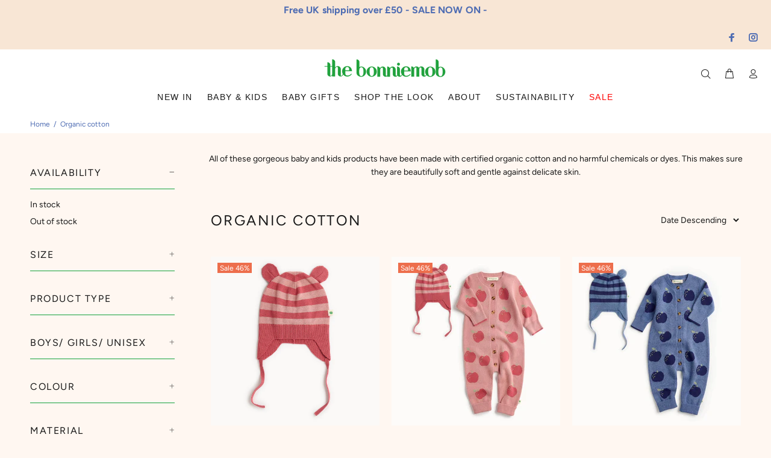

--- FILE ---
content_type: text/html; charset=utf-8
request_url: https://www.thebonniemob.com/en-ms/collections/organic-cotton-baby-kids-clothes
body_size: 47929
content:
<!doctype html>
<!--[if IE 9]> <html class="ie9 no-js" lang="en"> <![endif]-->
<!--[if (gt IE 9)|!(IE)]><!--> <html class="no-js" lang="en"> <!--<![endif]-->
<head>





  	<link rel="preload" as="image" href="//www.thebonniemob.com/cdn/shop/files/ATTIE_3734-252_KNIT_HAT_WITH_EARS_ROSY_1_bdfd51ae-ed47-4570-a166-19e439dcb71f_500x.jpg?v=1755615479">


<link rel="preconnect" href="//fonts.shopifycdn.com/" crossorigin>
<link rel="preconnect" href="//cdn.shopify.com/" crossorigin>
<link rel="preconnect" href="//v.shopify.com/" crossorigin>
<link rel="dns-prefetch" href="//www.thebonniemob.com" crossorigin>
<link rel="dns-prefetch" href="//the-bonniemob.myshopify.com" crossorigin>
<link rel="dns-prefetch" href="//cdn.shopify.com" crossorigin>
<link rel="dns-prefetch" href="//v.shopify.com" crossorigin>
<link rel="dns-prefetch" href="//fonts.shopifycdn.com" crossorigin>

<script>
  YETT_BLACKLIST = [/klaviyo/,/trustpilot/,/chimpstatic/,/covet/,/pay.google.com/]
  !function(t,e){"object"==typeof exports&&"undefined"!=typeof module?e(exports):"function"==typeof define&&define.amd?define(["exports"],e):e(t.yett={})}(this,function(t){"use strict";var e={blacklist:window.YETT_BLACKLIST,whitelist:window.YETT_WHITELIST},r={blacklisted:[]},n=function(t,r){return t&&(!r||"javascript/blocked"!==r)&&(!e.blacklist||e.blacklist.some(function(e){return e.test(t)}))&&(!e.whitelist||e.whitelist.every(function(e){return!e.test(t)}))},i=function(t){var r=t.getAttribute("src");return e.blacklist&&e.blacklist.every(function(t){return!t.test(r)})||e.whitelist&&e.whitelist.some(function(t){return t.test(r)})},c=new MutationObserver(function(t){t.forEach(function(t){for(var e=t.addedNodes,i=function(t){var i=e[t];if(1===i.nodeType&&"SCRIPT"===i.tagName){var c=i.src,o=i.type;if(n(c,o)){r.blacklisted.push(i.cloneNode()),i.type="javascript/blocked";i.addEventListener("beforescriptexecute",function t(e){"javascript/blocked"===i.getAttribute("type")&&e.preventDefault(),i.removeEventListener("beforescriptexecute",t)}),i.parentElement.removeChild(i)}}},c=0;c<e.length;c++)i(c)})});c.observe(document.documentElement,{childList:!0,subtree:!0});var o=document.createElement;document.createElement=function(){for(var t=arguments.length,e=Array(t),r=0;r<t;r++)e[r]=arguments[r];if("script"!==e[0].toLowerCase())return o.bind(document).apply(void 0,e);var i=o.bind(document).apply(void 0,e),c=i.setAttribute.bind(i);return Object.defineProperties(i,{src:{get:function(){return i.getAttribute("src")},set:function(t){return n(t,i.type)&&c("type","javascript/blocked"),c("src",t),!0}},type:{set:function(t){var e=n(i.src,i.type)?"javascript/blocked":t;return c("type",e),!0}}}),i.setAttribute=function(t,e){"type"===t||"src"===t?i[t]=e:HTMLScriptElement.prototype.setAttribute.call(i,t,e)},i};var l=function(t){if(Array.isArray(t)){for(var e=0,r=Array(t.length);e<t.length;e++)r[e]=t[e];return r}return Array.from(t)},a=new RegExp("[|\\{}()[\\]^$+*?.]","g");t.unblock=function(){for(var t=arguments.length,n=Array(t),o=0;o<t;o++)n[o]=arguments[o];n.length<1?(e.blacklist=[],e.whitelist=[]):(e.blacklist&&(e.blacklist=e.blacklist.filter(function(t){return n.every(function(e){return!t.test(e)})})),e.whitelist&&(e.whitelist=[].concat(l(e.whitelist),l(n.map(function(t){var r=".*"+t.replace(a,"\\$&")+".*";return e.whitelist.find(function(t){return t.toString()===r.toString()})?null:new RegExp(r)}).filter(Boolean)))));for(var s=document.querySelectorAll('script[type="javascript/blocked"]'),u=0;u<s.length;u++){var p=s[u];i(p)&&(p.type="application/javascript",r.blacklisted.push(p),p.parentElement.removeChild(p))}var d=0;[].concat(l(r.blacklisted)).forEach(function(t,e){if(i(t)){var n=document.createElement("script");n.setAttribute("src",t.src),n.setAttribute("type","application/javascript"),document.head.appendChild(n),r.blacklisted.splice(e-d,1),d++}}),e.blacklist&&e.blacklist.length<1&&c.disconnect()},Object.defineProperty(t,"__esModule",{value:!0})});
  //# sourceMappingURL=yett.min.js.map
</script>
  






  <!-- Basic page needs ================================================== -->
  <meta charset="utf-8">
  <!--[if IE]><meta http-equiv="X-UA-Compatible" content="IE=edge,chrome=1"><![endif]-->
  <meta name="viewport" content="width=device-width,initial-scale=1">
  <meta name="theme-color" content="#191919">
  <meta name="keywords" content="Shopify Template" />
  <meta name="author" content="p-themes">
  <link rel="canonical" href="https://www.thebonniemob.com/en-ms/collections/organic-cotton-baby-kids-clothes"><link rel="shortcut icon" href="//www.thebonniemob.com/cdn/shop/files/APPLE_GREEN_32x32.png?v=1692906643" type="image/png"><!-- Title and description ================================================== --><title>Baby and Children&#39;s Clothing | Organic Cotton
</title><meta name="description" content="Baby and kids clothing and baby gifts made with GOTS certified organic cotton. Soft and delicate on the skin. Sustainably Designed in the UK."><!-- Social meta ================================================== --><!-- /snippets/social-meta-tags.liquid -->




<meta property="og:site_name" content="The bonniemob">
<meta property="og:url" content="https://www.thebonniemob.com/en-ms/collections/organic-cotton-baby-kids-clothes">
<meta property="og:title" content="ORGANIC COTTON">
<meta property="og:type" content="product.group">
<meta property="og:description" content="Baby and kids clothing and baby gifts made with GOTS certified organic cotton. Soft and delicate on the skin. Sustainably Designed in the UK.">

<meta property="og:image" content="http://www.thebonniemob.com/cdn/shop/files/MYSTIC_close_up_Space_Dye_knit_Baby_playsuit_MERRY_space_dye_baby_blanket_MINNIE_space_dye_knit_baby_hat_The_bonniemob_ICONS_COLLECTION_1200x1200.jpg?v=1738251328">
<meta property="og:image:secure_url" content="https://www.thebonniemob.com/cdn/shop/files/MYSTIC_close_up_Space_Dye_knit_Baby_playsuit_MERRY_space_dye_baby_blanket_MINNIE_space_dye_knit_baby_hat_The_bonniemob_ICONS_COLLECTION_1200x1200.jpg?v=1738251328">


<meta name="twitter:card" content="summary_large_image">
<meta name="twitter:title" content="ORGANIC COTTON">
<meta name="twitter:description" content="Baby and kids clothing and baby gifts made with GOTS certified organic cotton. Soft and delicate on the skin. Sustainably Designed in the UK.">
<!-- Helpers ================================================== -->

  <!-- CSS ================================================== --><link href="https://fonts.googleapis.com/css?family=Avenir Next:100,200,300,400,500,600,700,800,900" rel="stylesheet" defer>
<link href="//www.thebonniemob.com/cdn/shop/t/106/assets/theme.css?v=78898978873594303101767134086" rel="stylesheet" type="text/css" media="all" />

<script src="//www.thebonniemob.com/cdn/shop/t/106/assets/jquery.min.js?v=146653844047132007351675260640" defer="defer"></script><!-- Header hook for plugins ================================================== -->
  <script>window.performance && window.performance.mark && window.performance.mark('shopify.content_for_header.start');</script><meta name="google-site-verification" content="OFV3OdQ6F-7oZ5G97vTvcu6fWbJauiqAJrnNwG2spq0">
<meta id="shopify-digital-wallet" name="shopify-digital-wallet" content="/12653069/digital_wallets/dialog">
<meta name="shopify-checkout-api-token" content="d34fb383dc128b962837c7d2a4454163">
<meta id="in-context-paypal-metadata" data-shop-id="12653069" data-venmo-supported="false" data-environment="production" data-locale="en_US" data-paypal-v4="true" data-currency="XCD">
<link rel="alternate" type="application/atom+xml" title="Feed" href="/en-ms/collections/organic-cotton-baby-kids-clothes.atom" />
<link rel="next" href="/en-ms/collections/organic-cotton-baby-kids-clothes?page=2">
<link rel="alternate" hreflang="x-default" href="https://www.thebonniemob.com/collections/organic-cotton-baby-kids-clothes">
<link rel="alternate" hreflang="en" href="https://www.thebonniemob.com/collections/organic-cotton-baby-kids-clothes">
<link rel="alternate" hreflang="en-AW" href="https://www.thebonniemob.com/en-aw/collections/organic-cotton-baby-kids-clothes">
<link rel="alternate" hreflang="en-AL" href="https://www.thebonniemob.com/en-al/collections/organic-cotton-baby-kids-clothes">
<link rel="alternate" hreflang="en-CR" href="https://www.thebonniemob.com/en-cr/collections/organic-cotton-baby-kids-clothes">
<link rel="alternate" hreflang="en-HR" href="https://www.thebonniemob.com/en-hr/collections/organic-cotton-baby-kids-clothes">
<link rel="alternate" hreflang="en-AE" href="https://www.thebonniemob.com/en-ae/collections/organic-cotton-baby-kids-clothes">
<link rel="alternate" hreflang="en-AF" href="https://www.thebonniemob.com/en-af/collections/organic-cotton-baby-kids-clothes">
<link rel="alternate" hreflang="en-AG" href="https://www.thebonniemob.com/en-ag/collections/organic-cotton-baby-kids-clothes">
<link rel="alternate" hreflang="en-AI" href="https://www.thebonniemob.com/en-ai/collections/organic-cotton-baby-kids-clothes">
<link rel="alternate" hreflang="en-AM" href="https://www.thebonniemob.com/en-am/collections/organic-cotton-baby-kids-clothes">
<link rel="alternate" hreflang="en-AO" href="https://www.thebonniemob.com/en-ao/collections/organic-cotton-baby-kids-clothes">
<link rel="alternate" hreflang="en-AR" href="https://www.thebonniemob.com/en-ar/collections/organic-cotton-baby-kids-clothes">
<link rel="alternate" hreflang="en-AU" href="https://www.thebonniemob.com/en-au/collections/organic-cotton-baby-kids-clothes">
<link rel="alternate" hreflang="en-AZ" href="https://www.thebonniemob.com/en-az/collections/organic-cotton-baby-kids-clothes">
<link rel="alternate" hreflang="en-BB" href="https://www.thebonniemob.com/en-bb/collections/organic-cotton-baby-kids-clothes">
<link rel="alternate" hreflang="en-BD" href="https://www.thebonniemob.com/en-bd/collections/organic-cotton-baby-kids-clothes">
<link rel="alternate" hreflang="en-BF" href="https://www.thebonniemob.com/en-bf/collections/organic-cotton-baby-kids-clothes">
<link rel="alternate" hreflang="en-BI" href="https://www.thebonniemob.com/en-bi/collections/organic-cotton-baby-kids-clothes">
<link rel="alternate" hreflang="en-BN" href="https://www.thebonniemob.com/en-bn/collections/organic-cotton-baby-kids-clothes">
<link rel="alternate" hreflang="en-BO" href="https://www.thebonniemob.com/en-bo/collections/organic-cotton-baby-kids-clothes">
<link rel="alternate" hreflang="en-BS" href="https://www.thebonniemob.com/en-bs/collections/organic-cotton-baby-kids-clothes">
<link rel="alternate" hreflang="en-BW" href="https://www.thebonniemob.com/en-bw/collections/organic-cotton-baby-kids-clothes">
<link rel="alternate" hreflang="en-CA" href="https://www.thebonniemob.com/en-ca/collections/organic-cotton-baby-kids-clothes">
<link rel="alternate" hreflang="en-CD" href="https://www.thebonniemob.com/en-cd/collections/organic-cotton-baby-kids-clothes">
<link rel="alternate" hreflang="en-CG" href="https://www.thebonniemob.com/en-cg/collections/organic-cotton-baby-kids-clothes">
<link rel="alternate" hreflang="en-CI" href="https://www.thebonniemob.com/en-ci/collections/organic-cotton-baby-kids-clothes">
<link rel="alternate" hreflang="en-CK" href="https://www.thebonniemob.com/en-ck/collections/organic-cotton-baby-kids-clothes">
<link rel="alternate" hreflang="en-CL" href="https://www.thebonniemob.com/en-cl/collections/organic-cotton-baby-kids-clothes">
<link rel="alternate" hreflang="en-CM" href="https://www.thebonniemob.com/en-cm/collections/organic-cotton-baby-kids-clothes">
<link rel="alternate" hreflang="en-CO" href="https://www.thebonniemob.com/en-co/collections/organic-cotton-baby-kids-clothes">
<link rel="alternate" hreflang="en-CV" href="https://www.thebonniemob.com/en-cv/collections/organic-cotton-baby-kids-clothes">
<link rel="alternate" hreflang="en-DJ" href="https://www.thebonniemob.com/en-dj/collections/organic-cotton-baby-kids-clothes">
<link rel="alternate" hreflang="en-DM" href="https://www.thebonniemob.com/en-dm/collections/organic-cotton-baby-kids-clothes">
<link rel="alternate" hreflang="en-DO" href="https://www.thebonniemob.com/en-do/collections/organic-cotton-baby-kids-clothes">
<link rel="alternate" hreflang="en-DZ" href="https://www.thebonniemob.com/en-dz/collections/organic-cotton-baby-kids-clothes">
<link rel="alternate" hreflang="en-EC" href="https://www.thebonniemob.com/en-ec/collections/organic-cotton-baby-kids-clothes">
<link rel="alternate" hreflang="en-EG" href="https://www.thebonniemob.com/en-eg/collections/organic-cotton-baby-kids-clothes">
<link rel="alternate" hreflang="en-ET" href="https://www.thebonniemob.com/en-et/collections/organic-cotton-baby-kids-clothes">
<link rel="alternate" hreflang="en-FJ" href="https://www.thebonniemob.com/en-fj/collections/organic-cotton-baby-kids-clothes">
<link rel="alternate" hreflang="en-FK" href="https://www.thebonniemob.com/en-fk/collections/organic-cotton-baby-kids-clothes">
<link rel="alternate" hreflang="en-GA" href="https://www.thebonniemob.com/en-ga/collections/organic-cotton-baby-kids-clothes">
<link rel="alternate" hreflang="en-GD" href="https://www.thebonniemob.com/en-gd/collections/organic-cotton-baby-kids-clothes">
<link rel="alternate" hreflang="en-GH" href="https://www.thebonniemob.com/en-gh/collections/organic-cotton-baby-kids-clothes">
<link rel="alternate" hreflang="en-GL" href="https://www.thebonniemob.com/en-gl/collections/organic-cotton-baby-kids-clothes">
<link rel="alternate" hreflang="en-GM" href="https://www.thebonniemob.com/en-gm/collections/organic-cotton-baby-kids-clothes">
<link rel="alternate" hreflang="en-GN" href="https://www.thebonniemob.com/en-gn/collections/organic-cotton-baby-kids-clothes">
<link rel="alternate" hreflang="en-GQ" href="https://www.thebonniemob.com/en-gq/collections/organic-cotton-baby-kids-clothes">
<link rel="alternate" hreflang="en-IL" href="https://www.thebonniemob.com/en-il/collections/organic-cotton-baby-kids-clothes">
<link rel="alternate" hreflang="en-GW" href="https://www.thebonniemob.com/en-gw/collections/organic-cotton-baby-kids-clothes">
<link rel="alternate" hreflang="en-GY" href="https://www.thebonniemob.com/en-gy/collections/organic-cotton-baby-kids-clothes">
<link rel="alternate" hreflang="en-HK" href="https://www.thebonniemob.com/en-hk/collections/organic-cotton-baby-kids-clothes">
<link rel="alternate" hreflang="en-HN" href="https://www.thebonniemob.com/en-hn/collections/organic-cotton-baby-kids-clothes">
<link rel="alternate" hreflang="en-HT" href="https://www.thebonniemob.com/en-ht/collections/organic-cotton-baby-kids-clothes">
<link rel="alternate" hreflang="en-ID" href="https://www.thebonniemob.com/en-id/collections/organic-cotton-baby-kids-clothes">
<link rel="alternate" hreflang="en-IN" href="https://www.thebonniemob.com/en-in/collections/organic-cotton-baby-kids-clothes">
<link rel="alternate" hreflang="en-JM" href="https://www.thebonniemob.com/en-jm/collections/organic-cotton-baby-kids-clothes">
<link rel="alternate" hreflang="en-JO" href="https://www.thebonniemob.com/en-jo/collections/organic-cotton-baby-kids-clothes">
<link rel="alternate" hreflang="en-JP" href="https://www.thebonniemob.com/en-jp/collections/organic-cotton-baby-kids-clothes">
<link rel="alternate" hreflang="en-KE" href="https://www.thebonniemob.com/en-ke/collections/organic-cotton-baby-kids-clothes">
<link rel="alternate" hreflang="en-KG" href="https://www.thebonniemob.com/en-kg/collections/organic-cotton-baby-kids-clothes">
<link rel="alternate" hreflang="en-KH" href="https://www.thebonniemob.com/en-kh/collections/organic-cotton-baby-kids-clothes">
<link rel="alternate" hreflang="en-KM" href="https://www.thebonniemob.com/en-km/collections/organic-cotton-baby-kids-clothes">
<link rel="alternate" hreflang="en-KN" href="https://www.thebonniemob.com/en-kn/collections/organic-cotton-baby-kids-clothes">
<link rel="alternate" hreflang="en-KR" href="https://www.thebonniemob.com/en-kr/collections/organic-cotton-baby-kids-clothes">
<link rel="alternate" hreflang="en-KW" href="https://www.thebonniemob.com/en-kw/collections/organic-cotton-baby-kids-clothes">
<link rel="alternate" hreflang="en-KY" href="https://www.thebonniemob.com/en-ky/collections/organic-cotton-baby-kids-clothes">
<link rel="alternate" hreflang="en-KZ" href="https://www.thebonniemob.com/en-kz/collections/organic-cotton-baby-kids-clothes">
<link rel="alternate" hreflang="en-LA" href="https://www.thebonniemob.com/en-la/collections/organic-cotton-baby-kids-clothes">
<link rel="alternate" hreflang="en-LB" href="https://www.thebonniemob.com/en-lb/collections/organic-cotton-baby-kids-clothes">
<link rel="alternate" hreflang="en-LI" href="https://www.thebonniemob.com/en-li/collections/organic-cotton-baby-kids-clothes">
<link rel="alternate" hreflang="en-LR" href="https://www.thebonniemob.com/en-lr/collections/organic-cotton-baby-kids-clothes">
<link rel="alternate" hreflang="en-LS" href="https://www.thebonniemob.com/en-ls/collections/organic-cotton-baby-kids-clothes">
<link rel="alternate" hreflang="en-MA" href="https://www.thebonniemob.com/en-ma/collections/organic-cotton-baby-kids-clothes">
<link rel="alternate" hreflang="en-ML" href="https://www.thebonniemob.com/en-ml/collections/organic-cotton-baby-kids-clothes">
<link rel="alternate" hreflang="en-MM" href="https://www.thebonniemob.com/en-mm/collections/organic-cotton-baby-kids-clothes">
<link rel="alternate" hreflang="en-MN" href="https://www.thebonniemob.com/en-mn/collections/organic-cotton-baby-kids-clothes">
<link rel="alternate" hreflang="en-MO" href="https://www.thebonniemob.com/en-mo/collections/organic-cotton-baby-kids-clothes">
<link rel="alternate" hreflang="en-MS" href="https://www.thebonniemob.com/en-ms/collections/organic-cotton-baby-kids-clothes">
<link rel="alternate" hreflang="en-MU" href="https://www.thebonniemob.com/en-mu/collections/organic-cotton-baby-kids-clothes">
<link rel="alternate" hreflang="en-MV" href="https://www.thebonniemob.com/en-mv/collections/organic-cotton-baby-kids-clothes">
<link rel="alternate" hreflang="en-MW" href="https://www.thebonniemob.com/en-mw/collections/organic-cotton-baby-kids-clothes">
<link rel="alternate" hreflang="en-MX" href="https://www.thebonniemob.com/en-mx/collections/organic-cotton-baby-kids-clothes">
<link rel="alternate" hreflang="en-MY" href="https://www.thebonniemob.com/en-my/collections/organic-cotton-baby-kids-clothes">
<link rel="alternate" hreflang="en-NA" href="https://www.thebonniemob.com/en-na/collections/organic-cotton-baby-kids-clothes">
<link rel="alternate" hreflang="en-NE" href="https://www.thebonniemob.com/en-ne/collections/organic-cotton-baby-kids-clothes">
<link rel="alternate" hreflang="en-NG" href="https://www.thebonniemob.com/en-ng/collections/organic-cotton-baby-kids-clothes">
<link rel="alternate" hreflang="en-NI" href="https://www.thebonniemob.com/en-ni/collections/organic-cotton-baby-kids-clothes">
<link rel="alternate" hreflang="en-NL" href="https://www.thebonniemob.com/en-nl/collections/organic-cotton-baby-kids-clothes">
<link rel="alternate" hreflang="en-NO" href="https://www.thebonniemob.com/en-no/collections/organic-cotton-baby-kids-clothes">
<link rel="alternate" hreflang="en-AD" href="https://www.thebonniemob.com/en-ad/collections/organic-cotton-baby-kids-clothes">
<link rel="alternate" hreflang="en-NP" href="https://www.thebonniemob.com/en-np/collections/organic-cotton-baby-kids-clothes">
<link rel="alternate" hreflang="en-NR" href="https://www.thebonniemob.com/en-nr/collections/organic-cotton-baby-kids-clothes">
<link rel="alternate" hreflang="en-NU" href="https://www.thebonniemob.com/en-nu/collections/organic-cotton-baby-kids-clothes">
<link rel="alternate" hreflang="en-NZ" href="https://www.thebonniemob.com/en-nz/collections/organic-cotton-baby-kids-clothes">
<link rel="alternate" hreflang="en-AT" href="https://www.thebonniemob.com/en-at/collections/organic-cotton-baby-kids-clothes">
<link rel="alternate" hreflang="en-OM" href="https://www.thebonniemob.com/en-om/collections/organic-cotton-baby-kids-clothes">
<link rel="alternate" hreflang="en-PA" href="https://www.thebonniemob.com/en-pa/collections/organic-cotton-baby-kids-clothes">
<link rel="alternate" hreflang="en-BE" href="https://www.thebonniemob.com/en-be/collections/organic-cotton-baby-kids-clothes">
<link rel="alternate" hreflang="en-PE" href="https://www.thebonniemob.com/en-pe/collections/organic-cotton-baby-kids-clothes">
<link rel="alternate" hreflang="en-PF" href="https://www.thebonniemob.com/en-pf/collections/organic-cotton-baby-kids-clothes">
<link rel="alternate" hreflang="en-BG" href="https://www.thebonniemob.com/en-bg/collections/organic-cotton-baby-kids-clothes">
<link rel="alternate" hreflang="en-PG" href="https://www.thebonniemob.com/en-pg/collections/organic-cotton-baby-kids-clothes">
<link rel="alternate" hreflang="en-LK" href="https://www.thebonniemob.com/en-lk/collections/organic-cotton-baby-kids-clothes">
<link rel="alternate" hreflang="en-BJ" href="https://www.thebonniemob.com/en-bj/collections/organic-cotton-baby-kids-clothes">
<link rel="alternate" hreflang="en-PK" href="https://www.thebonniemob.com/en-pk/collections/organic-cotton-baby-kids-clothes">
<link rel="alternate" hreflang="en-PL" href="https://www.thebonniemob.com/en-pl/collections/organic-cotton-baby-kids-clothes">
<link rel="alternate" hreflang="en-BZ" href="https://www.thebonniemob.com/en-bz/collections/organic-cotton-baby-kids-clothes">
<link rel="alternate" hreflang="en-PT" href="https://www.thebonniemob.com/en-pt/collections/organic-cotton-baby-kids-clothes">
<link rel="alternate" hreflang="en-PY" href="https://www.thebonniemob.com/en-py/collections/organic-cotton-baby-kids-clothes">
<link rel="alternate" hreflang="en-QA" href="https://www.thebonniemob.com/en-qa/collections/organic-cotton-baby-kids-clothes">
<link rel="alternate" hreflang="en-RS" href="https://www.thebonniemob.com/en-rs/collections/organic-cotton-baby-kids-clothes">
<link rel="alternate" hreflang="en-CH" href="https://www.thebonniemob.com/en-ch/collections/organic-cotton-baby-kids-clothes">
<link rel="alternate" hreflang="en-CY" href="https://www.thebonniemob.com/en-cy/collections/organic-cotton-baby-kids-clothes">
<link rel="alternate" hreflang="en-SA" href="https://www.thebonniemob.com/en-sa/collections/organic-cotton-baby-kids-clothes">
<link rel="alternate" hreflang="en-SB" href="https://www.thebonniemob.com/en-sb/collections/organic-cotton-baby-kids-clothes">
<link rel="alternate" hreflang="en-DK" href="https://www.thebonniemob.com/en-dk/collections/organic-cotton-baby-kids-clothes">
<link rel="alternate" hreflang="en-SC" href="https://www.thebonniemob.com/en-sc/collections/organic-cotton-baby-kids-clothes">
<link rel="alternate" hreflang="en-EE" href="https://www.thebonniemob.com/en-ee/collections/organic-cotton-baby-kids-clothes">
<link rel="alternate" hreflang="en-SE" href="https://www.thebonniemob.com/en-se/collections/organic-cotton-baby-kids-clothes">
<link rel="alternate" hreflang="en-SG" href="https://www.thebonniemob.com/en-sg/collections/organic-cotton-baby-kids-clothes">
<link rel="alternate" hreflang="en-ES" href="https://www.thebonniemob.com/en-es/collections/organic-cotton-baby-kids-clothes">
<link rel="alternate" hreflang="en-SH" href="https://www.thebonniemob.com/en-sh/collections/organic-cotton-baby-kids-clothes">
<link rel="alternate" hreflang="en-DE" href="https://www.thebonniemob.com/en-de/collections/organic-cotton-baby-kids-clothes">
<link rel="alternate" hreflang="en-SI" href="https://www.thebonniemob.com/en-si/collections/organic-cotton-baby-kids-clothes">
<link rel="alternate" hreflang="en-FO" href="https://www.thebonniemob.com/en-fo/collections/organic-cotton-baby-kids-clothes">
<link rel="alternate" hreflang="en-SL" href="https://www.thebonniemob.com/en-sl/collections/organic-cotton-baby-kids-clothes">
<link rel="alternate" hreflang="en-FR" href="https://www.thebonniemob.com/en-fr/collections/organic-cotton-baby-kids-clothes">
<link rel="alternate" hreflang="en-SM" href="https://www.thebonniemob.com/en-sm/collections/organic-cotton-baby-kids-clothes">
<link rel="alternate" hreflang="en-SN" href="https://www.thebonniemob.com/en-sn/collections/organic-cotton-baby-kids-clothes">
<link rel="alternate" hreflang="en-GE" href="https://www.thebonniemob.com/en-ge/collections/organic-cotton-baby-kids-clothes">
<link rel="alternate" hreflang="en-SO" href="https://www.thebonniemob.com/en-so/collections/organic-cotton-baby-kids-clothes">
<link rel="alternate" hreflang="en-GF" href="https://www.thebonniemob.com/en-gf/collections/organic-cotton-baby-kids-clothes">
<link rel="alternate" hreflang="en-SR" href="https://www.thebonniemob.com/en-sr/collections/organic-cotton-baby-kids-clothes">
<link rel="alternate" hreflang="en-GG" href="https://www.thebonniemob.com/en-gg/collections/organic-cotton-baby-kids-clothes">
<link rel="alternate" hreflang="en-ST" href="https://www.thebonniemob.com/en-st/collections/organic-cotton-baby-kids-clothes">
<link rel="alternate" hreflang="en-GI" href="https://www.thebonniemob.com/en-gi/collections/organic-cotton-baby-kids-clothes">
<link rel="alternate" hreflang="en-SV" href="https://www.thebonniemob.com/en-sv/collections/organic-cotton-baby-kids-clothes">
<link rel="alternate" hreflang="en-SZ" href="https://www.thebonniemob.com/en-sz/collections/organic-cotton-baby-kids-clothes">
<link rel="alternate" hreflang="en-TC" href="https://www.thebonniemob.com/en-tc/collections/organic-cotton-baby-kids-clothes">
<link rel="alternate" hreflang="en-GP" href="https://www.thebonniemob.com/en-gp/collections/organic-cotton-baby-kids-clothes">
<link rel="alternate" hreflang="en-TG" href="https://www.thebonniemob.com/en-tg/collections/organic-cotton-baby-kids-clothes">
<link rel="alternate" hreflang="en-GR" href="https://www.thebonniemob.com/en-gr/collections/organic-cotton-baby-kids-clothes">
<link rel="alternate" hreflang="en-TH" href="https://www.thebonniemob.com/en-th/collections/organic-cotton-baby-kids-clothes">
<link rel="alternate" hreflang="en-IT" href="https://www.thebonniemob.com/en-it/collections/organic-cotton-baby-kids-clothes">
<link rel="alternate" hreflang="en-TM" href="https://www.thebonniemob.com/en-tm/collections/organic-cotton-baby-kids-clothes">
<link rel="alternate" hreflang="en-TN" href="https://www.thebonniemob.com/en-tn/collections/organic-cotton-baby-kids-clothes">
<link rel="alternate" hreflang="en-TO" href="https://www.thebonniemob.com/en-to/collections/organic-cotton-baby-kids-clothes">
<link rel="alternate" hreflang="en-HU" href="https://www.thebonniemob.com/en-hu/collections/organic-cotton-baby-kids-clothes">
<link rel="alternate" hreflang="en-TL" href="https://www.thebonniemob.com/en-tl/collections/organic-cotton-baby-kids-clothes">
<link rel="alternate" hreflang="en-IM" href="https://www.thebonniemob.com/en-im/collections/organic-cotton-baby-kids-clothes">
<link rel="alternate" hreflang="en-TT" href="https://www.thebonniemob.com/en-tt/collections/organic-cotton-baby-kids-clothes">
<link rel="alternate" hreflang="en-TV" href="https://www.thebonniemob.com/en-tv/collections/organic-cotton-baby-kids-clothes">
<link rel="alternate" hreflang="en-IS" href="https://www.thebonniemob.com/en-is/collections/organic-cotton-baby-kids-clothes">
<link rel="alternate" hreflang="en-TW" href="https://www.thebonniemob.com/en-tw/collections/organic-cotton-baby-kids-clothes">
<link rel="alternate" hreflang="en-TZ" href="https://www.thebonniemob.com/en-tz/collections/organic-cotton-baby-kids-clothes">
<link rel="alternate" hreflang="en-UG" href="https://www.thebonniemob.com/en-ug/collections/organic-cotton-baby-kids-clothes">
<link rel="alternate" hreflang="en-US" href="https://www.thebonniemob.com/en-us/collections/organic-cotton-baby-kids-clothes">
<link rel="alternate" hreflang="en-UY" href="https://www.thebonniemob.com/en-uy/collections/organic-cotton-baby-kids-clothes">
<link rel="alternate" hreflang="en-UZ" href="https://www.thebonniemob.com/en-uz/collections/organic-cotton-baby-kids-clothes">
<link rel="alternate" hreflang="en-VE" href="https://www.thebonniemob.com/en-ve/collections/organic-cotton-baby-kids-clothes">
<link rel="alternate" hreflang="en-LT" href="https://www.thebonniemob.com/en-lt/collections/organic-cotton-baby-kids-clothes">
<link rel="alternate" hreflang="en-VG" href="https://www.thebonniemob.com/en-vg/collections/organic-cotton-baby-kids-clothes">
<link rel="alternate" hreflang="en-LU" href="https://www.thebonniemob.com/en-lu/collections/organic-cotton-baby-kids-clothes">
<link rel="alternate" hreflang="en-VN" href="https://www.thebonniemob.com/en-vn/collections/organic-cotton-baby-kids-clothes">
<link rel="alternate" hreflang="en-LV" href="https://www.thebonniemob.com/en-lv/collections/organic-cotton-baby-kids-clothes">
<link rel="alternate" hreflang="en-VU" href="https://www.thebonniemob.com/en-vu/collections/organic-cotton-baby-kids-clothes">
<link rel="alternate" hreflang="en-WF" href="https://www.thebonniemob.com/en-wf/collections/organic-cotton-baby-kids-clothes">
<link rel="alternate" hreflang="en-MC" href="https://www.thebonniemob.com/en-mc/collections/organic-cotton-baby-kids-clothes">
<link rel="alternate" hreflang="en-WS" href="https://www.thebonniemob.com/en-ws/collections/organic-cotton-baby-kids-clothes">
<link rel="alternate" hreflang="en-MD" href="https://www.thebonniemob.com/en-md/collections/organic-cotton-baby-kids-clothes">
<link rel="alternate" hreflang="en-ME" href="https://www.thebonniemob.com/en-me/collections/organic-cotton-baby-kids-clothes">
<link rel="alternate" hreflang="en-YT" href="https://www.thebonniemob.com/en-yt/collections/organic-cotton-baby-kids-clothes">
<link rel="alternate" hreflang="en-ZA" href="https://www.thebonniemob.com/en-za/collections/organic-cotton-baby-kids-clothes">
<link rel="alternate" hreflang="en-MK" href="https://www.thebonniemob.com/en-mk/collections/organic-cotton-baby-kids-clothes">
<link rel="alternate" hreflang="en-ZM" href="https://www.thebonniemob.com/en-zm/collections/organic-cotton-baby-kids-clothes">
<link rel="alternate" hreflang="en-ZW" href="https://www.thebonniemob.com/en-zw/collections/organic-cotton-baby-kids-clothes">
<link rel="alternate" hreflang="en-FI" href="https://www.thebonniemob.com/en-fi/collections/organic-cotton-baby-kids-clothes">
<link rel="alternate" hreflang="en-MQ" href="https://www.thebonniemob.com/en-mq/collections/organic-cotton-baby-kids-clothes">
<link rel="alternate" hreflang="en-GT" href="https://www.thebonniemob.com/en-gt/collections/organic-cotton-baby-kids-clothes">
<link rel="alternate" hreflang="en-MZ" href="https://www.thebonniemob.com/en-mz/collections/organic-cotton-baby-kids-clothes">
<link rel="alternate" hreflang="en-MT" href="https://www.thebonniemob.com/en-mt/collections/organic-cotton-baby-kids-clothes">
<link rel="alternate" hreflang="en-NC" href="https://www.thebonniemob.com/en-nc/collections/organic-cotton-baby-kids-clothes">
<link rel="alternate" hreflang="en-PH" href="https://www.thebonniemob.com/en-ph/collections/organic-cotton-baby-kids-clothes">
<link rel="alternate" hreflang="en-RW" href="https://www.thebonniemob.com/en-rw/collections/organic-cotton-baby-kids-clothes">
<link rel="alternate" hreflang="en-TD" href="https://www.thebonniemob.com/en-td/collections/organic-cotton-baby-kids-clothes">
<link rel="alternate" hreflang="en-RO" href="https://www.thebonniemob.com/en-ro/collections/organic-cotton-baby-kids-clothes">
<link rel="alternate" hreflang="en-SX" href="https://www.thebonniemob.com/en-sx/collections/organic-cotton-baby-kids-clothes">
<link rel="alternate" hreflang="en-CW" href="https://www.thebonniemob.com/en-cw/collections/organic-cotton-baby-kids-clothes">
<link rel="alternate" hreflang="en-BH" href="https://www.thebonniemob.com/en-bh/collections/organic-cotton-baby-kids-clothes">
<link rel="alternate" hreflang="en-BR" href="https://www.thebonniemob.com/en-br/collections/organic-cotton-baby-kids-clothes">
<link rel="alternate" hreflang="en-IE" href="https://www.thebonniemob.com/en-ie/collections/organic-cotton-baby-kids-clothes">
<link rel="alternate" type="application/json+oembed" href="https://www.thebonniemob.com/en-ms/collections/organic-cotton-baby-kids-clothes.oembed">
<script async="async" src="/checkouts/internal/preloads.js?locale=en-MS"></script>
<link rel="preconnect" href="https://shop.app" crossorigin="anonymous">
<script async="async" src="https://shop.app/checkouts/internal/preloads.js?locale=en-MS&shop_id=12653069" crossorigin="anonymous"></script>
<script id="apple-pay-shop-capabilities" type="application/json">{"shopId":12653069,"countryCode":"GB","currencyCode":"XCD","merchantCapabilities":["supports3DS"],"merchantId":"gid:\/\/shopify\/Shop\/12653069","merchantName":"The bonniemob","requiredBillingContactFields":["postalAddress","email","phone"],"requiredShippingContactFields":["postalAddress","email","phone"],"shippingType":"shipping","supportedNetworks":["visa","maestro","masterCard","amex","discover","elo"],"total":{"type":"pending","label":"The bonniemob","amount":"1.00"},"shopifyPaymentsEnabled":true,"supportsSubscriptions":true}</script>
<script id="shopify-features" type="application/json">{"accessToken":"d34fb383dc128b962837c7d2a4454163","betas":["rich-media-storefront-analytics"],"domain":"www.thebonniemob.com","predictiveSearch":true,"shopId":12653069,"locale":"en"}</script>
<script>var Shopify = Shopify || {};
Shopify.shop = "the-bonniemob.myshopify.com";
Shopify.locale = "en";
Shopify.currency = {"active":"XCD","rate":"3.72852"};
Shopify.country = "MS";
Shopify.theme = {"name":"Bonniemob Web 13-03-25","id":122133905466,"schema_name":"Wokiee","schema_version":"2.1.2 shopify 2.0","theme_store_id":null,"role":"main"};
Shopify.theme.handle = "null";
Shopify.theme.style = {"id":null,"handle":null};
Shopify.cdnHost = "www.thebonniemob.com/cdn";
Shopify.routes = Shopify.routes || {};
Shopify.routes.root = "/en-ms/";</script>
<script type="module">!function(o){(o.Shopify=o.Shopify||{}).modules=!0}(window);</script>
<script>!function(o){function n(){var o=[];function n(){o.push(Array.prototype.slice.apply(arguments))}return n.q=o,n}var t=o.Shopify=o.Shopify||{};t.loadFeatures=n(),t.autoloadFeatures=n()}(window);</script>
<script>
  window.ShopifyPay = window.ShopifyPay || {};
  window.ShopifyPay.apiHost = "shop.app\/pay";
  window.ShopifyPay.redirectState = null;
</script>
<script id="shop-js-analytics" type="application/json">{"pageType":"collection"}</script>
<script defer="defer" async type="module" src="//www.thebonniemob.com/cdn/shopifycloud/shop-js/modules/v2/client.init-shop-cart-sync_BApSsMSl.en.esm.js"></script>
<script defer="defer" async type="module" src="//www.thebonniemob.com/cdn/shopifycloud/shop-js/modules/v2/chunk.common_CBoos6YZ.esm.js"></script>
<script type="module">
  await import("//www.thebonniemob.com/cdn/shopifycloud/shop-js/modules/v2/client.init-shop-cart-sync_BApSsMSl.en.esm.js");
await import("//www.thebonniemob.com/cdn/shopifycloud/shop-js/modules/v2/chunk.common_CBoos6YZ.esm.js");

  window.Shopify.SignInWithShop?.initShopCartSync?.({"fedCMEnabled":true,"windoidEnabled":true});

</script>
<script>
  window.Shopify = window.Shopify || {};
  if (!window.Shopify.featureAssets) window.Shopify.featureAssets = {};
  window.Shopify.featureAssets['shop-js'] = {"shop-cart-sync":["modules/v2/client.shop-cart-sync_DJczDl9f.en.esm.js","modules/v2/chunk.common_CBoos6YZ.esm.js"],"init-fed-cm":["modules/v2/client.init-fed-cm_BzwGC0Wi.en.esm.js","modules/v2/chunk.common_CBoos6YZ.esm.js"],"shop-button":["modules/v2/client.shop-button_D_JX508o.en.esm.js","modules/v2/chunk.common_CBoos6YZ.esm.js"],"init-windoid":["modules/v2/client.init-windoid_BS26ThXS.en.esm.js","modules/v2/chunk.common_CBoos6YZ.esm.js"],"init-shop-cart-sync":["modules/v2/client.init-shop-cart-sync_BApSsMSl.en.esm.js","modules/v2/chunk.common_CBoos6YZ.esm.js"],"shop-cash-offers":["modules/v2/client.shop-cash-offers_DthCPNIO.en.esm.js","modules/v2/chunk.common_CBoos6YZ.esm.js","modules/v2/chunk.modal_Bu1hFZFC.esm.js"],"shop-toast-manager":["modules/v2/client.shop-toast-manager_tEhgP2F9.en.esm.js","modules/v2/chunk.common_CBoos6YZ.esm.js"],"avatar":["modules/v2/client.avatar_BTnouDA3.en.esm.js"],"init-shop-email-lookup-coordinator":["modules/v2/client.init-shop-email-lookup-coordinator_DFwWcvrS.en.esm.js","modules/v2/chunk.common_CBoos6YZ.esm.js"],"pay-button":["modules/v2/client.pay-button_BuNmcIr_.en.esm.js","modules/v2/chunk.common_CBoos6YZ.esm.js"],"init-customer-accounts":["modules/v2/client.init-customer-accounts_C0Oh2ljF.en.esm.js","modules/v2/client.shop-login-button_DwLgFT0K.en.esm.js","modules/v2/chunk.common_CBoos6YZ.esm.js","modules/v2/chunk.modal_Bu1hFZFC.esm.js"],"shop-login-button":["modules/v2/client.shop-login-button_DwLgFT0K.en.esm.js","modules/v2/chunk.common_CBoos6YZ.esm.js","modules/v2/chunk.modal_Bu1hFZFC.esm.js"],"init-customer-accounts-sign-up":["modules/v2/client.init-customer-accounts-sign-up_TlVCiykN.en.esm.js","modules/v2/client.shop-login-button_DwLgFT0K.en.esm.js","modules/v2/chunk.common_CBoos6YZ.esm.js","modules/v2/chunk.modal_Bu1hFZFC.esm.js"],"init-shop-for-new-customer-accounts":["modules/v2/client.init-shop-for-new-customer-accounts_DrjXSI53.en.esm.js","modules/v2/client.shop-login-button_DwLgFT0K.en.esm.js","modules/v2/chunk.common_CBoos6YZ.esm.js","modules/v2/chunk.modal_Bu1hFZFC.esm.js"],"shop-follow-button":["modules/v2/client.shop-follow-button_C5D3XtBb.en.esm.js","modules/v2/chunk.common_CBoos6YZ.esm.js","modules/v2/chunk.modal_Bu1hFZFC.esm.js"],"checkout-modal":["modules/v2/client.checkout-modal_8TC_1FUY.en.esm.js","modules/v2/chunk.common_CBoos6YZ.esm.js","modules/v2/chunk.modal_Bu1hFZFC.esm.js"],"lead-capture":["modules/v2/client.lead-capture_Cq0gfm7I.en.esm.js","modules/v2/chunk.common_CBoos6YZ.esm.js","modules/v2/chunk.modal_Bu1hFZFC.esm.js"],"shop-login":["modules/v2/client.shop-login_BmtnoEUo.en.esm.js","modules/v2/chunk.common_CBoos6YZ.esm.js","modules/v2/chunk.modal_Bu1hFZFC.esm.js"],"payment-terms":["modules/v2/client.payment-terms_BHOWV7U_.en.esm.js","modules/v2/chunk.common_CBoos6YZ.esm.js","modules/v2/chunk.modal_Bu1hFZFC.esm.js"]};
</script>
<script>(function() {
  var isLoaded = false;
  function asyncLoad() {
    if (isLoaded) return;
    isLoaded = true;
    var urls = ["https:\/\/app.supergiftoptions.com\/get_script\/f11cf69e495711ec9aceb2cd3fe820bb.js?v=219270\u0026shop=the-bonniemob.myshopify.com","https:\/\/crossborder-integration.global-e.com\/resources\/js\/app?shop=the-bonniemob.myshopify.com","\/\/cdn.shopify.com\/proxy\/e06bad3e93b7f1ec7cb20664fc01075a8749c82bd8a8670c7cc8363133d67d7a\/web.global-e.com\/merchant\/storefrontattributes?merchantid=10001270\u0026shop=the-bonniemob.myshopify.com\u0026sp-cache-control=cHVibGljLCBtYXgtYWdlPTkwMA","https:\/\/dr4qe3ddw9y32.cloudfront.net\/awin-shopify-integration-code.js?aid=82859\u0026v=shopifyApp_5.2.3\u0026ts=1760543582472\u0026shop=the-bonniemob.myshopify.com","https:\/\/woolyfeed-tags.nyc3.cdn.digitaloceanspaces.com\/the-bonniemob.myshopify.com\/1401339872.js?shop=the-bonniemob.myshopify.com","https:\/\/s3.eu-west-1.amazonaws.com\/production-klarna-il-shopify-osm\/949b83e5e96dc5ae093ac4eb8d0fed59bc342b5c\/the-bonniemob.myshopify.com-1746648609525.js?shop=the-bonniemob.myshopify.com"];
    for (var i = 0; i < urls.length; i++) {
      var s = document.createElement('script');
      s.type = 'text/javascript';
      s.async = true;
      s.src = urls[i];
      var x = document.getElementsByTagName('script')[0];
      x.parentNode.insertBefore(s, x);
    }
  };
  if(window.attachEvent) {
    window.attachEvent('onload', asyncLoad);
  } else {
    window.addEventListener('load', asyncLoad, false);
  }
})();</script>
<script id="__st">var __st={"a":12653069,"offset":0,"reqid":"48431ef7-f2e9-4ee7-9b98-61ef5c8693f8-1768848488","pageurl":"www.thebonniemob.com\/en-ms\/collections\/organic-cotton-baby-kids-clothes","u":"40d8f25ea8f8","p":"collection","rtyp":"collection","rid":32499073082};</script>
<script>window.ShopifyPaypalV4VisibilityTracking = true;</script>
<script id="captcha-bootstrap">!function(){'use strict';const t='contact',e='account',n='new_comment',o=[[t,t],['blogs',n],['comments',n],[t,'customer']],c=[[e,'customer_login'],[e,'guest_login'],[e,'recover_customer_password'],[e,'create_customer']],r=t=>t.map((([t,e])=>`form[action*='/${t}']:not([data-nocaptcha='true']) input[name='form_type'][value='${e}']`)).join(','),a=t=>()=>t?[...document.querySelectorAll(t)].map((t=>t.form)):[];function s(){const t=[...o],e=r(t);return a(e)}const i='password',u='form_key',d=['recaptcha-v3-token','g-recaptcha-response','h-captcha-response',i],f=()=>{try{return window.sessionStorage}catch{return}},m='__shopify_v',_=t=>t.elements[u];function p(t,e,n=!1){try{const o=window.sessionStorage,c=JSON.parse(o.getItem(e)),{data:r}=function(t){const{data:e,action:n}=t;return t[m]||n?{data:e,action:n}:{data:t,action:n}}(c);for(const[e,n]of Object.entries(r))t.elements[e]&&(t.elements[e].value=n);n&&o.removeItem(e)}catch(o){console.error('form repopulation failed',{error:o})}}const l='form_type',E='cptcha';function T(t){t.dataset[E]=!0}const w=window,h=w.document,L='Shopify',v='ce_forms',y='captcha';let A=!1;((t,e)=>{const n=(g='f06e6c50-85a8-45c8-87d0-21a2b65856fe',I='https://cdn.shopify.com/shopifycloud/storefront-forms-hcaptcha/ce_storefront_forms_captcha_hcaptcha.v1.5.2.iife.js',D={infoText:'Protected by hCaptcha',privacyText:'Privacy',termsText:'Terms'},(t,e,n)=>{const o=w[L][v],c=o.bindForm;if(c)return c(t,g,e,D).then(n);var r;o.q.push([[t,g,e,D],n]),r=I,A||(h.body.append(Object.assign(h.createElement('script'),{id:'captcha-provider',async:!0,src:r})),A=!0)});var g,I,D;w[L]=w[L]||{},w[L][v]=w[L][v]||{},w[L][v].q=[],w[L][y]=w[L][y]||{},w[L][y].protect=function(t,e){n(t,void 0,e),T(t)},Object.freeze(w[L][y]),function(t,e,n,w,h,L){const[v,y,A,g]=function(t,e,n){const i=e?o:[],u=t?c:[],d=[...i,...u],f=r(d),m=r(i),_=r(d.filter((([t,e])=>n.includes(e))));return[a(f),a(m),a(_),s()]}(w,h,L),I=t=>{const e=t.target;return e instanceof HTMLFormElement?e:e&&e.form},D=t=>v().includes(t);t.addEventListener('submit',(t=>{const e=I(t);if(!e)return;const n=D(e)&&!e.dataset.hcaptchaBound&&!e.dataset.recaptchaBound,o=_(e),c=g().includes(e)&&(!o||!o.value);(n||c)&&t.preventDefault(),c&&!n&&(function(t){try{if(!f())return;!function(t){const e=f();if(!e)return;const n=_(t);if(!n)return;const o=n.value;o&&e.removeItem(o)}(t);const e=Array.from(Array(32),(()=>Math.random().toString(36)[2])).join('');!function(t,e){_(t)||t.append(Object.assign(document.createElement('input'),{type:'hidden',name:u})),t.elements[u].value=e}(t,e),function(t,e){const n=f();if(!n)return;const o=[...t.querySelectorAll(`input[type='${i}']`)].map((({name:t})=>t)),c=[...d,...o],r={};for(const[a,s]of new FormData(t).entries())c.includes(a)||(r[a]=s);n.setItem(e,JSON.stringify({[m]:1,action:t.action,data:r}))}(t,e)}catch(e){console.error('failed to persist form',e)}}(e),e.submit())}));const S=(t,e)=>{t&&!t.dataset[E]&&(n(t,e.some((e=>e===t))),T(t))};for(const o of['focusin','change'])t.addEventListener(o,(t=>{const e=I(t);D(e)&&S(e,y())}));const B=e.get('form_key'),M=e.get(l),P=B&&M;t.addEventListener('DOMContentLoaded',(()=>{const t=y();if(P)for(const e of t)e.elements[l].value===M&&p(e,B);[...new Set([...A(),...v().filter((t=>'true'===t.dataset.shopifyCaptcha))])].forEach((e=>S(e,t)))}))}(h,new URLSearchParams(w.location.search),n,t,e,['guest_login'])})(!0,!0)}();</script>
<script integrity="sha256-4kQ18oKyAcykRKYeNunJcIwy7WH5gtpwJnB7kiuLZ1E=" data-source-attribution="shopify.loadfeatures" defer="defer" src="//www.thebonniemob.com/cdn/shopifycloud/storefront/assets/storefront/load_feature-a0a9edcb.js" crossorigin="anonymous"></script>
<script crossorigin="anonymous" defer="defer" src="//www.thebonniemob.com/cdn/shopifycloud/storefront/assets/shopify_pay/storefront-65b4c6d7.js?v=20250812"></script>
<script data-source-attribution="shopify.dynamic_checkout.dynamic.init">var Shopify=Shopify||{};Shopify.PaymentButton=Shopify.PaymentButton||{isStorefrontPortableWallets:!0,init:function(){window.Shopify.PaymentButton.init=function(){};var t=document.createElement("script");t.src="https://www.thebonniemob.com/cdn/shopifycloud/portable-wallets/latest/portable-wallets.en.js",t.type="module",document.head.appendChild(t)}};
</script>
<script data-source-attribution="shopify.dynamic_checkout.buyer_consent">
  function portableWalletsHideBuyerConsent(e){var t=document.getElementById("shopify-buyer-consent"),n=document.getElementById("shopify-subscription-policy-button");t&&n&&(t.classList.add("hidden"),t.setAttribute("aria-hidden","true"),n.removeEventListener("click",e))}function portableWalletsShowBuyerConsent(e){var t=document.getElementById("shopify-buyer-consent"),n=document.getElementById("shopify-subscription-policy-button");t&&n&&(t.classList.remove("hidden"),t.removeAttribute("aria-hidden"),n.addEventListener("click",e))}window.Shopify?.PaymentButton&&(window.Shopify.PaymentButton.hideBuyerConsent=portableWalletsHideBuyerConsent,window.Shopify.PaymentButton.showBuyerConsent=portableWalletsShowBuyerConsent);
</script>
<script data-source-attribution="shopify.dynamic_checkout.cart.bootstrap">document.addEventListener("DOMContentLoaded",(function(){function t(){return document.querySelector("shopify-accelerated-checkout-cart, shopify-accelerated-checkout")}if(t())Shopify.PaymentButton.init();else{new MutationObserver((function(e,n){t()&&(Shopify.PaymentButton.init(),n.disconnect())})).observe(document.body,{childList:!0,subtree:!0})}}));
</script>
<script id='scb4127' type='text/javascript' async='' src='https://www.thebonniemob.com/cdn/shopifycloud/privacy-banner/storefront-banner.js'></script><link id="shopify-accelerated-checkout-styles" rel="stylesheet" media="screen" href="https://www.thebonniemob.com/cdn/shopifycloud/portable-wallets/latest/accelerated-checkout-backwards-compat.css" crossorigin="anonymous">
<style id="shopify-accelerated-checkout-cart">
        #shopify-buyer-consent {
  margin-top: 1em;
  display: inline-block;
  width: 100%;
}

#shopify-buyer-consent.hidden {
  display: none;
}

#shopify-subscription-policy-button {
  background: none;
  border: none;
  padding: 0;
  text-decoration: underline;
  font-size: inherit;
  cursor: pointer;
}

#shopify-subscription-policy-button::before {
  box-shadow: none;
}

      </style>
<script id="sections-script" data-sections="promo-fixed" defer="defer" src="//www.thebonniemob.com/cdn/shop/t/106/compiled_assets/scripts.js?v=9344"></script>
<script>window.performance && window.performance.mark && window.performance.mark('shopify.content_for_header.end');</script>
  <!-- /Header hook for plugins ================================================== --><style>
    [data-rating="0.0"]{
      display:none !important;
    }
  </style><style>
    .tt-flbtn.disabled{
    opacity: 0.3;
    }
  </style>

  <!-- Facebook script 1/3/2021 -->
  <meta name="facebook-domain-verification" content="eihoy5lu0u74h1f7z47qb93dbntw00" />
  <!-- end Facebook script -->
  
  <!-- Pinterest Script 4/10/2021 -->
  <meta name="p:domain_verify" content="6ba78f561d05778ed675bf8c64f82032"/>
  <!-- end pinterest script -->

  
<script>window.is_hulkpo_installed=true</script>
  

  

<link rel="stylesheet" type="text/css" href="https://crossborder-integration.global-e.com/resources/css/10001270/MS"/>
<script>
    GLBE_PARAMS = {
        appUrl: "https://crossborder-integration.global-e.com/",
        pixelUrl: "https://utils.global-e.com",
        pixelEnabled: true,
        geAppUrl: "https://web.global-e.com/",
        env: "Production",
        geCDNUrl: "https://webservices.global-e.com/",
        apiUrl: "https://api.global-e.com/",
        emi: "s5se1",
        mid: "10001270",
        hiddenElements: ".ge-hide,.afterpay-paragraph,form[action='https://payments.amazon.com/checkout/signin']",
        countryCode: "MS",
        countryName: "Montserrat",
        currencyCode: "XCD",
        currencyName: "East Caribbean Dollar",
        locale: "en",
        operatedCountries: ["AD","AE","AG","AI","AL","AM","AO","AR","AT","AU","AW","AZ","BA","BB","BD","BE","BF","BG","BH","BI","BJ","BL","BN","BO","BR","BS","BW","BZ","CA","CG","CH","CI","CK","CL","CM","CO","CR","CV","CW","CY","CZ","DE","DJ","DK","DM","DO","DZ","EC","EE","EG","ES","ET","FI","FJ","FK","FO","FR","GA","GD","GE","GF","GG","GH","GI","GL","GM","GN","GP","GQ","GR","GT","GW","GY","HK","HN","HR","HT","HU","ID","IE","IL","IM","IN","IS","IT","JM","JO","JP","KE","KG","KH","KM","KN","KR","KW","KY","KZ","LA","LB","LC","LI","LK","LR","LS","LT","LU","LV","MA","MC","MD","ME","MF","MK","MN","MO","MQ","MS","MT","MU","MV","MW","MX","MY","MZ","NA","NC","NG","NI","NL","NO","NP","NR","NU","NZ","OM","PA","PE","PF","PG","PH","PK","PL","PT","PY","QA","RE","RO","RS","RW","SA","SB","SC","SD","SE","SG","SH","SI","SK","SL","SM","SR","ST","SV","SX","SZ","TC","TD","TG","TH","TL","TM","TN","TO","TR","TT","TV","TW","TZ","UG","US","UY","UZ","VA","VC","VE","VG","VN","VU","WF","WS","YT","ZA","ZM","ZW"],
        allowedCountries: [{ code: 'AF', name: 'Afghanistan' }, { code: 'AX', name: 'Åland Islands' }, { code: 'AL', name: 'Albania' }, { code: 'DZ', name: 'Algeria' }, { code: 'AD', name: 'Andorra' }, { code: 'AO', name: 'Angola' }, { code: 'AI', name: 'Anguilla' }, { code: 'AG', name: 'Antigua &amp; Barbuda' }, { code: 'AR', name: 'Argentina' }, { code: 'AM', name: 'Armenia' }, { code: 'AW', name: 'Aruba' }, { code: 'AU', name: 'Australia' }, { code: 'AT', name: 'Austria' }, { code: 'AZ', name: 'Azerbaijan' }, { code: 'BS', name: 'Bahamas' }, { code: 'BH', name: 'Bahrain' }, { code: 'BD', name: 'Bangladesh' }, { code: 'BB', name: 'Barbados' }, { code: 'BE', name: 'Belgium' }, { code: 'BZ', name: 'Belize' }, { code: 'BJ', name: 'Benin' }, { code: 'BO', name: 'Bolivia' }, { code: 'BA', name: 'Bosnia &amp; Herzegovina' }, { code: 'BW', name: 'Botswana' }, { code: 'BR', name: 'Brazil' }, { code: 'VG', name: 'British Virgin Islands' }, { code: 'BN', name: 'Brunei' }, { code: 'BG', name: 'Bulgaria' }, { code: 'BF', name: 'Burkina Faso' }, { code: 'BI', name: 'Burundi' }, { code: 'KH', name: 'Cambodia' }, { code: 'CM', name: 'Cameroon' }, { code: 'CA', name: 'Canada' }, { code: 'CV', name: 'Cape Verde' }, { code: 'KY', name: 'Cayman Islands' }, { code: 'TD', name: 'Chad' }, { code: 'CL', name: 'Chile' }, { code: 'CO', name: 'Colombia' }, { code: 'KM', name: 'Comoros' }, { code: 'CG', name: 'Congo - Brazzaville' }, { code: 'CD', name: 'Congo - Kinshasa' }, { code: 'CK', name: 'Cook Islands' }, { code: 'CR', name: 'Costa Rica' }, { code: 'CI', name: 'Côte d’Ivoire' }, { code: 'HR', name: 'Croatia' }, { code: 'CW', name: 'Curaçao' }, { code: 'CY', name: 'Cyprus' }, { code: 'CZ', name: 'Czechia' }, { code: 'DK', name: 'Denmark' }, { code: 'DJ', name: 'Djibouti' }, { code: 'DM', name: 'Dominica' }, { code: 'DO', name: 'Dominican Republic' }, { code: 'EC', name: 'Ecuador' }, { code: 'EG', name: 'Egypt' }, { code: 'SV', name: 'El Salvador' }, { code: 'GQ', name: 'Equatorial Guinea' }, { code: 'EE', name: 'Estonia' }, { code: 'SZ', name: 'Eswatini' }, { code: 'ET', name: 'Ethiopia' }, { code: 'FK', name: 'Falkland Islands' }, { code: 'FO', name: 'Faroe Islands' }, { code: 'FJ', name: 'Fiji' }, { code: 'FI', name: 'Finland' }, { code: 'FR', name: 'France' }, { code: 'GF', name: 'French Guiana' }, { code: 'PF', name: 'French Polynesia' }, { code: 'TF', name: 'French Southern Territories' }, { code: 'GA', name: 'Gabon' }, { code: 'GM', name: 'Gambia' }, { code: 'GE', name: 'Georgia' }, { code: 'DE', name: 'Germany' }, { code: 'GH', name: 'Ghana' }, { code: 'GI', name: 'Gibraltar' }, { code: 'GR', name: 'Greece' }, { code: 'GL', name: 'Greenland' }, { code: 'GD', name: 'Grenada' }, { code: 'GP', name: 'Guadeloupe' }, { code: 'GT', name: 'Guatemala' }, { code: 'GG', name: 'Guernsey' }, { code: 'GN', name: 'Guinea' }, { code: 'GW', name: 'Guinea-Bissau' }, { code: 'GY', name: 'Guyana' }, { code: 'HT', name: 'Haiti' }, { code: 'HN', name: 'Honduras' }, { code: 'HK', name: 'Hong Kong SAR' }, { code: 'HU', name: 'Hungary' }, { code: 'IS', name: 'Iceland' }, { code: 'IN', name: 'India' }, { code: 'ID', name: 'Indonesia' }, { code: 'IE', name: 'Ireland' }, { code: 'IM', name: 'Isle of Man' }, { code: 'IL', name: 'Israel' }, { code: 'IT', name: 'Italy' }, { code: 'JM', name: 'Jamaica' }, { code: 'JP', name: 'Japan' }, { code: 'JE', name: 'Jersey' }, { code: 'JO', name: 'Jordan' }, { code: 'KZ', name: 'Kazakhstan' }, { code: 'KE', name: 'Kenya' }, { code: 'XK', name: 'Kosovo' }, { code: 'KW', name: 'Kuwait' }, { code: 'KG', name: 'Kyrgyzstan' }, { code: 'LA', name: 'Laos' }, { code: 'LV', name: 'Latvia' }, { code: 'LB', name: 'Lebanon' }, { code: 'LS', name: 'Lesotho' }, { code: 'LR', name: 'Liberia' }, { code: 'LI', name: 'Liechtenstein' }, { code: 'LT', name: 'Lithuania' }, { code: 'LU', name: 'Luxembourg' }, { code: 'MO', name: 'Macao SAR' }, { code: 'MW', name: 'Malawi' }, { code: 'MY', name: 'Malaysia' }, { code: 'MV', name: 'Maldives' }, { code: 'ML', name: 'Mali' }, { code: 'MT', name: 'Malta' }, { code: 'MQ', name: 'Martinique' }, { code: 'MU', name: 'Mauritius' }, { code: 'YT', name: 'Mayotte' }, { code: 'MX', name: 'Mexico' }, { code: 'MD', name: 'Moldova' }, { code: 'MC', name: 'Monaco' }, { code: 'MN', name: 'Mongolia' }, { code: 'ME', name: 'Montenegro' }, { code: 'MS', name: 'Montserrat' }, { code: 'MA', name: 'Morocco' }, { code: 'MZ', name: 'Mozambique' }, { code: 'MM', name: 'Myanmar (Burma)' }, { code: 'NA', name: 'Namibia' }, { code: 'NR', name: 'Nauru' }, { code: 'NP', name: 'Nepal' }, { code: 'NL', name: 'Netherlands' }, { code: 'AN', name: 'Netherlands Antilles' }, { code: 'NC', name: 'New Caledonia' }, { code: 'NZ', name: 'New Zealand' }, { code: 'NI', name: 'Nicaragua' }, { code: 'NE', name: 'Niger' }, { code: 'NG', name: 'Nigeria' }, { code: 'NU', name: 'Niue' }, { code: 'MK', name: 'North Macedonia' }, { code: 'NO', name: 'Norway' }, { code: 'OM', name: 'Oman' }, { code: 'PK', name: 'Pakistan' }, { code: 'PA', name: 'Panama' }, { code: 'PG', name: 'Papua New Guinea' }, { code: 'PY', name: 'Paraguay' }, { code: 'PE', name: 'Peru' }, { code: 'PH', name: 'Philippines' }, { code: 'PL', name: 'Poland' }, { code: 'PT', name: 'Portugal' }, { code: 'QA', name: 'Qatar' }, { code: 'RE', name: 'Réunion' }, { code: 'RO', name: 'Romania' }, { code: 'RW', name: 'Rwanda' }, { code: 'WS', name: 'Samoa' }, { code: 'SM', name: 'San Marino' }, { code: 'ST', name: 'São Tomé &amp; Príncipe' }, { code: 'SA', name: 'Saudi Arabia' }, { code: 'SN', name: 'Senegal' }, { code: 'RS', name: 'Serbia' }, { code: 'SC', name: 'Seychelles' }, { code: 'SL', name: 'Sierra Leone' }, { code: 'SG', name: 'Singapore' }, { code: 'SX', name: 'Sint Maarten' }, { code: 'SK', name: 'Slovakia' }, { code: 'SI', name: 'Slovenia' }, { code: 'SB', name: 'Solomon Islands' }, { code: 'SO', name: 'Somalia' }, { code: 'ZA', name: 'South Africa' }, { code: 'KR', name: 'South Korea' }, { code: 'ES', name: 'Spain' }, { code: 'LK', name: 'Sri Lanka' }, { code: 'BL', name: 'St. Barthélemy' }, { code: 'SH', name: 'St. Helena' }, { code: 'KN', name: 'St. Kitts &amp; Nevis' }, { code: 'LC', name: 'St. Lucia' }, { code: 'MF', name: 'St. Martin' }, { code: 'PM', name: 'St. Pierre &amp; Miquelon' }, { code: 'VC', name: 'St. Vincent &amp; Grenadines' }, { code: 'SR', name: 'Suriname' }, { code: 'SJ', name: 'Svalbard &amp; Jan Mayen' }, { code: 'SE', name: 'Sweden' }, { code: 'CH', name: 'Switzerland' }, { code: 'TW', name: 'Taiwan' }, { code: 'TZ', name: 'Tanzania' }, { code: 'TH', name: 'Thailand' }, { code: 'TL', name: 'Timor-Leste' }, { code: 'TG', name: 'Togo' }, { code: 'TO', name: 'Tonga' }, { code: 'TT', name: 'Trinidad &amp; Tobago' }, { code: 'TN', name: 'Tunisia' }, { code: 'TM', name: 'Turkmenistan' }, { code: 'TC', name: 'Turks &amp; Caicos Islands' }, { code: 'TV', name: 'Tuvalu' }, { code: 'UG', name: 'Uganda' }, { code: 'AE', name: 'United Arab Emirates' }, { code: 'GB', name: 'United Kingdom' }, { code: 'US', name: 'United States' }, { code: 'UY', name: 'Uruguay' }, { code: 'UZ', name: 'Uzbekistan' }, { code: 'VU', name: 'Vanuatu' }, { code: 'VA', name: 'Vatican City' }, { code: 'VE', name: 'Venezuela' }, { code: 'VN', name: 'Vietnam' }, { code: 'WF', name: 'Wallis &amp; Futuna' }, { code: 'ZM', name: 'Zambia' }, { code: 'ZW', name: 'Zimbabwe' }, ],
        c1Enabled:"False",
        siteId: "7ce243a1e1a2",
        isTokenEnabled: "true",
};
</script>

<!-- BEGIN app block: shopify://apps/judge-me-reviews/blocks/judgeme_core/61ccd3b1-a9f2-4160-9fe9-4fec8413e5d8 --><!-- Start of Judge.me Core -->






<link rel="dns-prefetch" href="https://cdnwidget.judge.me">
<link rel="dns-prefetch" href="https://cdn.judge.me">
<link rel="dns-prefetch" href="https://cdn1.judge.me">
<link rel="dns-prefetch" href="https://api.judge.me">

<script data-cfasync='false' class='jdgm-settings-script'>window.jdgmSettings={"pagination":5,"disable_web_reviews":true,"badge_no_review_text":"No reviews","badge_n_reviews_text":"{{ n }} review/reviews","hide_badge_preview_if_no_reviews":true,"badge_hide_text":false,"enforce_center_preview_badge":false,"widget_title":"Customer Reviews","widget_open_form_text":"Write a review","widget_close_form_text":"Cancel review","widget_refresh_page_text":"Refresh page","widget_summary_text":"Based on {{ number_of_reviews }} review/reviews","widget_no_review_text":"Be the first to write a review","widget_name_field_text":"Display name","widget_verified_name_field_text":"Verified Name (public)","widget_name_placeholder_text":"Display name","widget_required_field_error_text":"This field is required.","widget_email_field_text":"Email address","widget_verified_email_field_text":"Verified Email (private, can not be edited)","widget_email_placeholder_text":"Your email address","widget_email_field_error_text":"Please enter a valid email address.","widget_rating_field_text":"Rating","widget_review_title_field_text":"Review Title","widget_review_title_placeholder_text":"Give your review a title","widget_review_body_field_text":"Review content","widget_review_body_placeholder_text":"Start writing here...","widget_pictures_field_text":"Picture/Video (optional)","widget_submit_review_text":"Submit Review","widget_submit_verified_review_text":"Submit Verified Review","widget_submit_success_msg_with_auto_publish":"Thank you! Please refresh the page in a few moments to see your review. You can remove or edit your review by logging into \u003ca href='https://judge.me/login' target='_blank' rel='nofollow noopener'\u003eJudge.me\u003c/a\u003e","widget_submit_success_msg_no_auto_publish":"Thank you! Your review will be published as soon as it is approved by the shop admin. You can remove or edit your review by logging into \u003ca href='https://judge.me/login' target='_blank' rel='nofollow noopener'\u003eJudge.me\u003c/a\u003e","widget_show_default_reviews_out_of_total_text":"Showing {{ n_reviews_shown }} out of {{ n_reviews }} reviews.","widget_show_all_link_text":"Show all","widget_show_less_link_text":"Show less","widget_author_said_text":"{{ reviewer_name }} said:","widget_days_text":"{{ n }} days ago","widget_weeks_text":"{{ n }} week/weeks ago","widget_months_text":"{{ n }} month/months ago","widget_years_text":"{{ n }} year/years ago","widget_yesterday_text":"Yesterday","widget_today_text":"Today","widget_replied_text":"\u003e\u003e {{ shop_name }} replied:","widget_read_more_text":"Read more","widget_reviewer_name_as_initial":"","widget_rating_filter_color":"#fbcd0a","widget_rating_filter_see_all_text":"See all reviews","widget_sorting_most_recent_text":"Most Recent","widget_sorting_highest_rating_text":"Highest Rating","widget_sorting_lowest_rating_text":"Lowest Rating","widget_sorting_with_pictures_text":"Only Pictures","widget_sorting_most_helpful_text":"Most Helpful","widget_open_question_form_text":"Ask a question","widget_reviews_subtab_text":"Reviews","widget_questions_subtab_text":"Questions","widget_question_label_text":"Question","widget_answer_label_text":"Answer","widget_question_placeholder_text":"Write your question here","widget_submit_question_text":"Submit Question","widget_question_submit_success_text":"Thank you for your question! We will notify you once it gets answered.","verified_badge_text":"Verified","verified_badge_bg_color":"","verified_badge_text_color":"","verified_badge_placement":"left-of-reviewer-name","widget_review_max_height":"","widget_hide_border":false,"widget_social_share":false,"widget_thumb":false,"widget_review_location_show":false,"widget_location_format":"","all_reviews_include_out_of_store_products":true,"all_reviews_out_of_store_text":"(out of store)","all_reviews_pagination":100,"all_reviews_product_name_prefix_text":"about","enable_review_pictures":true,"enable_question_anwser":false,"widget_theme":"default","review_date_format":"mm/dd/yyyy","default_sort_method":"most-recent","widget_product_reviews_subtab_text":"Product Reviews","widget_shop_reviews_subtab_text":"Shop Reviews","widget_other_products_reviews_text":"Reviews for other products","widget_store_reviews_subtab_text":"Store reviews","widget_no_store_reviews_text":"This store hasn't received any reviews yet","widget_web_restriction_product_reviews_text":"This product hasn't received any reviews yet","widget_no_items_text":"No items found","widget_show_more_text":"Show more","widget_write_a_store_review_text":"Write a Store Review","widget_other_languages_heading":"Reviews in Other Languages","widget_translate_review_text":"Translate review to {{ language }}","widget_translating_review_text":"Translating...","widget_show_original_translation_text":"Show original ({{ language }})","widget_translate_review_failed_text":"Review couldn't be translated.","widget_translate_review_retry_text":"Retry","widget_translate_review_try_again_later_text":"Try again later","show_product_url_for_grouped_product":false,"widget_sorting_pictures_first_text":"Pictures First","show_pictures_on_all_rev_page_mobile":false,"show_pictures_on_all_rev_page_desktop":false,"floating_tab_hide_mobile_install_preference":false,"floating_tab_button_name":"★ Reviews","floating_tab_title":"Let customers speak for us","floating_tab_button_color":"","floating_tab_button_background_color":"","floating_tab_url":"","floating_tab_url_enabled":false,"floating_tab_tab_style":"text","all_reviews_text_badge_text":"Customers rate us {{ shop.metafields.judgeme.all_reviews_rating | round: 1 }}/5 based on {{ shop.metafields.judgeme.all_reviews_count }} reviews.","all_reviews_text_badge_text_branded_style":"{{ shop.metafields.judgeme.all_reviews_rating | round: 1 }} out of 5 stars based on {{ shop.metafields.judgeme.all_reviews_count }} reviews","is_all_reviews_text_badge_a_link":false,"show_stars_for_all_reviews_text_badge":false,"all_reviews_text_badge_url":"","all_reviews_text_style":"branded","all_reviews_text_color_style":"judgeme_brand_color","all_reviews_text_color":"#108474","all_reviews_text_show_jm_brand":false,"featured_carousel_show_header":true,"featured_carousel_title":"Let customers speak for us","testimonials_carousel_title":"Customers are saying","videos_carousel_title":"Real customer stories","cards_carousel_title":"Customers are saying","featured_carousel_count_text":"from {{ n }} reviews","featured_carousel_add_link_to_all_reviews_page":false,"featured_carousel_url":"","featured_carousel_show_images":true,"featured_carousel_autoslide_interval":5,"featured_carousel_arrows_on_the_sides":false,"featured_carousel_height":250,"featured_carousel_width":80,"featured_carousel_image_size":0,"featured_carousel_image_height":250,"featured_carousel_arrow_color":"#eeeeee","verified_count_badge_style":"branded","verified_count_badge_orientation":"horizontal","verified_count_badge_color_style":"judgeme_brand_color","verified_count_badge_color":"#108474","is_verified_count_badge_a_link":false,"verified_count_badge_url":"","verified_count_badge_show_jm_brand":true,"widget_rating_preset_default":5,"widget_first_sub_tab":"product-reviews","widget_show_histogram":true,"widget_histogram_use_custom_color":false,"widget_pagination_use_custom_color":false,"widget_star_use_custom_color":false,"widget_verified_badge_use_custom_color":false,"widget_write_review_use_custom_color":false,"picture_reminder_submit_button":"Upload Pictures","enable_review_videos":false,"mute_video_by_default":false,"widget_sorting_videos_first_text":"Videos First","widget_review_pending_text":"Pending","featured_carousel_items_for_large_screen":3,"social_share_options_order":"Facebook,Twitter","remove_microdata_snippet":false,"disable_json_ld":false,"enable_json_ld_products":false,"preview_badge_show_question_text":false,"preview_badge_no_question_text":"No questions","preview_badge_n_question_text":"{{ number_of_questions }} question/questions","qa_badge_show_icon":false,"qa_badge_position":"same-row","remove_judgeme_branding":false,"widget_add_search_bar":false,"widget_search_bar_placeholder":"Search","widget_sorting_verified_only_text":"Verified only","featured_carousel_theme":"default","featured_carousel_show_rating":true,"featured_carousel_show_title":true,"featured_carousel_show_body":true,"featured_carousel_show_date":false,"featured_carousel_show_reviewer":true,"featured_carousel_show_product":false,"featured_carousel_header_background_color":"#108474","featured_carousel_header_text_color":"#ffffff","featured_carousel_name_product_separator":"reviewed","featured_carousel_full_star_background":"#108474","featured_carousel_empty_star_background":"#dadada","featured_carousel_vertical_theme_background":"#f9fafb","featured_carousel_verified_badge_enable":true,"featured_carousel_verified_badge_color":"#108474","featured_carousel_border_style":"round","featured_carousel_review_line_length_limit":3,"featured_carousel_more_reviews_button_text":"Read more reviews","featured_carousel_view_product_button_text":"View product","all_reviews_page_load_reviews_on":"scroll","all_reviews_page_load_more_text":"Load More Reviews","disable_fb_tab_reviews":false,"enable_ajax_cdn_cache":false,"widget_advanced_speed_features":5,"widget_public_name_text":"displayed publicly like","default_reviewer_name":"John Smith","default_reviewer_name_has_non_latin":true,"widget_reviewer_anonymous":"Anonymous","medals_widget_title":"Judge.me Review Medals","medals_widget_background_color":"#f9fafb","medals_widget_position":"footer_all_pages","medals_widget_border_color":"#f9fafb","medals_widget_verified_text_position":"left","medals_widget_use_monochromatic_version":false,"medals_widget_elements_color":"#108474","show_reviewer_avatar":true,"widget_invalid_yt_video_url_error_text":"Not a YouTube video URL","widget_max_length_field_error_text":"Please enter no more than {0} characters.","widget_show_country_flag":false,"widget_show_collected_via_shop_app":true,"widget_verified_by_shop_badge_style":"light","widget_verified_by_shop_text":"Verified by Shop","widget_show_photo_gallery":false,"widget_load_with_code_splitting":true,"widget_ugc_install_preference":false,"widget_ugc_title":"Made by us, Shared by you","widget_ugc_subtitle":"Tag us to see your picture featured in our page","widget_ugc_arrows_color":"#ffffff","widget_ugc_primary_button_text":"Buy Now","widget_ugc_primary_button_background_color":"#108474","widget_ugc_primary_button_text_color":"#ffffff","widget_ugc_primary_button_border_width":"0","widget_ugc_primary_button_border_style":"none","widget_ugc_primary_button_border_color":"#108474","widget_ugc_primary_button_border_radius":"25","widget_ugc_secondary_button_text":"Load More","widget_ugc_secondary_button_background_color":"#ffffff","widget_ugc_secondary_button_text_color":"#108474","widget_ugc_secondary_button_border_width":"2","widget_ugc_secondary_button_border_style":"solid","widget_ugc_secondary_button_border_color":"#108474","widget_ugc_secondary_button_border_radius":"25","widget_ugc_reviews_button_text":"View Reviews","widget_ugc_reviews_button_background_color":"#ffffff","widget_ugc_reviews_button_text_color":"#108474","widget_ugc_reviews_button_border_width":"2","widget_ugc_reviews_button_border_style":"solid","widget_ugc_reviews_button_border_color":"#108474","widget_ugc_reviews_button_border_radius":"25","widget_ugc_reviews_button_link_to":"judgeme-reviews-page","widget_ugc_show_post_date":true,"widget_ugc_max_width":"800","widget_rating_metafield_value_type":true,"widget_primary_color":"#12A23D","widget_enable_secondary_color":false,"widget_secondary_color":"#edf5f5","widget_summary_average_rating_text":"{{ average_rating }} out of 5","widget_media_grid_title":"Customer photos \u0026 videos","widget_media_grid_see_more_text":"See more","widget_round_style":false,"widget_show_product_medals":true,"widget_verified_by_judgeme_text":"Verified by Judge.me","widget_show_store_medals":true,"widget_verified_by_judgeme_text_in_store_medals":"Verified by Judge.me","widget_media_field_exceed_quantity_message":"Sorry, we can only accept {{ max_media }} for one review.","widget_media_field_exceed_limit_message":"{{ file_name }} is too large, please select a {{ media_type }} less than {{ size_limit }}MB.","widget_review_submitted_text":"Review Submitted!","widget_question_submitted_text":"Question Submitted!","widget_close_form_text_question":"Cancel","widget_write_your_answer_here_text":"Write your answer here","widget_enabled_branded_link":true,"widget_show_collected_by_judgeme":false,"widget_reviewer_name_color":"","widget_write_review_text_color":"","widget_write_review_bg_color":"","widget_collected_by_judgeme_text":"collected by Judge.me","widget_pagination_type":"standard","widget_load_more_text":"Load More","widget_load_more_color":"#108474","widget_full_review_text":"Full Review","widget_read_more_reviews_text":"Read More Reviews","widget_read_questions_text":"Read Questions","widget_questions_and_answers_text":"Questions \u0026 Answers","widget_verified_by_text":"Verified by","widget_verified_text":"Verified","widget_number_of_reviews_text":"{{ number_of_reviews }} reviews","widget_back_button_text":"Back","widget_next_button_text":"Next","widget_custom_forms_filter_button":"Filters","custom_forms_style":"horizontal","widget_show_review_information":false,"how_reviews_are_collected":"How reviews are collected?","widget_show_review_keywords":false,"widget_gdpr_statement":"How we use your data: We'll only contact you about the review you left, and only if necessary. By submitting your review, you agree to Judge.me's \u003ca href='https://judge.me/terms' target='_blank' rel='nofollow noopener'\u003eterms\u003c/a\u003e, \u003ca href='https://judge.me/privacy' target='_blank' rel='nofollow noopener'\u003eprivacy\u003c/a\u003e and \u003ca href='https://judge.me/content-policy' target='_blank' rel='nofollow noopener'\u003econtent\u003c/a\u003e policies.","widget_multilingual_sorting_enabled":false,"widget_translate_review_content_enabled":false,"widget_translate_review_content_method":"manual","popup_widget_review_selection":"automatically_with_pictures","popup_widget_round_border_style":true,"popup_widget_show_title":true,"popup_widget_show_body":true,"popup_widget_show_reviewer":false,"popup_widget_show_product":true,"popup_widget_show_pictures":true,"popup_widget_use_review_picture":true,"popup_widget_show_on_home_page":true,"popup_widget_show_on_product_page":true,"popup_widget_show_on_collection_page":true,"popup_widget_show_on_cart_page":true,"popup_widget_position":"bottom_left","popup_widget_first_review_delay":5,"popup_widget_duration":5,"popup_widget_interval":5,"popup_widget_review_count":5,"popup_widget_hide_on_mobile":true,"review_snippet_widget_round_border_style":true,"review_snippet_widget_card_color":"#FFFFFF","review_snippet_widget_slider_arrows_background_color":"#FFFFFF","review_snippet_widget_slider_arrows_color":"#000000","review_snippet_widget_star_color":"#108474","show_product_variant":false,"all_reviews_product_variant_label_text":"Variant: ","widget_show_verified_branding":true,"widget_ai_summary_title":"Customers say","widget_ai_summary_disclaimer":"AI-powered review summary based on recent customer reviews","widget_show_ai_summary":false,"widget_show_ai_summary_bg":false,"widget_show_review_title_input":false,"redirect_reviewers_invited_via_email":"external_form","request_store_review_after_product_review":true,"request_review_other_products_in_order":false,"review_form_color_scheme":"default","review_form_corner_style":"square","review_form_star_color":{},"review_form_text_color":"#333333","review_form_background_color":"#ffffff","review_form_field_background_color":"#fafafa","review_form_button_color":{},"review_form_button_text_color":"#ffffff","review_form_modal_overlay_color":"#000000","review_content_screen_title_text":"How would you rate this product?","review_content_introduction_text":"We would love it if you would share a bit about your experience.","store_review_form_title_text":"How would you rate this store?","store_review_form_introduction_text":"We would love it if you would share a bit about your experience.","show_review_guidance_text":true,"one_star_review_guidance_text":"Poor","five_star_review_guidance_text":"Great","customer_information_screen_title_text":"About you","customer_information_introduction_text":"Please tell us more about you.","custom_questions_screen_title_text":"Your experience in more detail","custom_questions_introduction_text":"Here are a few questions to help us understand more about your experience.","review_submitted_screen_title_text":"Thanks for your review!","review_submitted_screen_thank_you_text":"We are processing it and it will appear on the store soon.","review_submitted_screen_email_verification_text":"Please confirm your email by clicking the link we just sent you. This helps us keep reviews authentic.","review_submitted_request_store_review_text":"Would you like to share your experience of shopping with us?","review_submitted_review_other_products_text":"Would you like to review these products?","store_review_screen_title_text":"Would you like to share your experience of shopping with us?","store_review_introduction_text":"We value your feedback and use it to improve. Please share any thoughts or suggestions you have.","reviewer_media_screen_title_picture_text":"Share a picture","reviewer_media_introduction_picture_text":"Upload a photo to support your review.","reviewer_media_screen_title_video_text":"Share a video","reviewer_media_introduction_video_text":"Upload a video to support your review.","reviewer_media_screen_title_picture_or_video_text":"Share a picture or video","reviewer_media_introduction_picture_or_video_text":"Upload a photo or video to support your review.","reviewer_media_youtube_url_text":"Paste your Youtube URL here","advanced_settings_next_step_button_text":"Next","advanced_settings_close_review_button_text":"Close","modal_write_review_flow":true,"write_review_flow_required_text":"Required","write_review_flow_privacy_message_text":"We respect your privacy.","write_review_flow_anonymous_text":"Post review as anonymous","write_review_flow_visibility_text":"This won't be visible to other customers.","write_review_flow_multiple_selection_help_text":"Select as many as you like","write_review_flow_single_selection_help_text":"Select one option","write_review_flow_required_field_error_text":"This field is required","write_review_flow_invalid_email_error_text":"Please enter a valid email address","write_review_flow_max_length_error_text":"Max. {{ max_length }} characters.","write_review_flow_media_upload_text":"\u003cb\u003eClick to upload\u003c/b\u003e or drag and drop","write_review_flow_gdpr_statement":"We'll only contact you about your review if necessary. By submitting your review, you agree to our \u003ca href='https://judge.me/terms' target='_blank' rel='nofollow noopener'\u003eterms and conditions\u003c/a\u003e and \u003ca href='https://judge.me/privacy' target='_blank' rel='nofollow noopener'\u003eprivacy policy\u003c/a\u003e.","rating_only_reviews_enabled":false,"show_negative_reviews_help_screen":false,"new_review_flow_help_screen_rating_threshold":3,"negative_review_resolution_screen_title_text":"Tell us more","negative_review_resolution_text":"Your experience matters to us. If there were issues with your purchase, we're here to help. Feel free to reach out to us, we'd love the opportunity to make things right.","negative_review_resolution_button_text":"Contact us","negative_review_resolution_proceed_with_review_text":"Leave a review","negative_review_resolution_subject":"Issue with purchase from {{ shop_name }}.{{ order_name }}","preview_badge_collection_page_install_status":false,"widget_review_custom_css":"","preview_badge_custom_css":"","preview_badge_stars_count":"5-stars","featured_carousel_custom_css":"","floating_tab_custom_css":"","all_reviews_widget_custom_css":"","medals_widget_custom_css":"","verified_badge_custom_css":"","all_reviews_text_custom_css":"","transparency_badges_collected_via_store_invite":false,"transparency_badges_from_another_provider":false,"transparency_badges_collected_from_store_visitor":false,"transparency_badges_collected_by_verified_review_provider":false,"transparency_badges_earned_reward":false,"transparency_badges_collected_via_store_invite_text":"Review collected via store invitation","transparency_badges_from_another_provider_text":"Review collected from another provider","transparency_badges_collected_from_store_visitor_text":"Review collected from a store visitor","transparency_badges_written_in_google_text":"Review written in Google","transparency_badges_written_in_etsy_text":"Review written in Etsy","transparency_badges_written_in_shop_app_text":"Review written in Shop App","transparency_badges_earned_reward_text":"Review earned a reward for future purchase","product_review_widget_per_page":10,"widget_store_review_label_text":"Review about the store","checkout_comment_extension_title_on_product_page":"Customer Comments","checkout_comment_extension_num_latest_comment_show":5,"checkout_comment_extension_format":"name_and_timestamp","checkout_comment_customer_name":"last_initial","checkout_comment_comment_notification":true,"preview_badge_collection_page_install_preference":false,"preview_badge_home_page_install_preference":false,"preview_badge_product_page_install_preference":false,"review_widget_install_preference":"","review_carousel_install_preference":false,"floating_reviews_tab_install_preference":"none","verified_reviews_count_badge_install_preference":false,"all_reviews_text_install_preference":false,"review_widget_best_location":false,"judgeme_medals_install_preference":false,"review_widget_revamp_enabled":false,"review_widget_qna_enabled":false,"review_widget_header_theme":"minimal","review_widget_widget_title_enabled":true,"review_widget_header_text_size":"medium","review_widget_header_text_weight":"regular","review_widget_average_rating_style":"compact","review_widget_bar_chart_enabled":true,"review_widget_bar_chart_type":"numbers","review_widget_bar_chart_style":"standard","review_widget_expanded_media_gallery_enabled":false,"review_widget_reviews_section_theme":"standard","review_widget_image_style":"thumbnails","review_widget_review_image_ratio":"square","review_widget_stars_size":"medium","review_widget_verified_badge":"standard_text","review_widget_review_title_text_size":"medium","review_widget_review_text_size":"medium","review_widget_review_text_length":"medium","review_widget_number_of_columns_desktop":3,"review_widget_carousel_transition_speed":5,"review_widget_custom_questions_answers_display":"always","review_widget_button_text_color":"#FFFFFF","review_widget_text_color":"#000000","review_widget_lighter_text_color":"#7B7B7B","review_widget_corner_styling":"soft","review_widget_review_word_singular":"review","review_widget_review_word_plural":"reviews","review_widget_voting_label":"Helpful?","review_widget_shop_reply_label":"Reply from {{ shop_name }}:","review_widget_filters_title":"Filters","qna_widget_question_word_singular":"Question","qna_widget_question_word_plural":"Questions","qna_widget_answer_reply_label":"Answer from {{ answerer_name }}:","qna_content_screen_title_text":"Ask a question about this product","qna_widget_question_required_field_error_text":"Please enter your question.","qna_widget_flow_gdpr_statement":"We'll only contact you about your question if necessary. By submitting your question, you agree to our \u003ca href='https://judge.me/terms' target='_blank' rel='nofollow noopener'\u003eterms and conditions\u003c/a\u003e and \u003ca href='https://judge.me/privacy' target='_blank' rel='nofollow noopener'\u003eprivacy policy\u003c/a\u003e.","qna_widget_question_submitted_text":"Thanks for your question!","qna_widget_close_form_text_question":"Close","qna_widget_question_submit_success_text":"We’ll notify you by email when your question is answered.","all_reviews_widget_v2025_enabled":false,"all_reviews_widget_v2025_header_theme":"default","all_reviews_widget_v2025_widget_title_enabled":true,"all_reviews_widget_v2025_header_text_size":"medium","all_reviews_widget_v2025_header_text_weight":"regular","all_reviews_widget_v2025_average_rating_style":"compact","all_reviews_widget_v2025_bar_chart_enabled":true,"all_reviews_widget_v2025_bar_chart_type":"numbers","all_reviews_widget_v2025_bar_chart_style":"standard","all_reviews_widget_v2025_expanded_media_gallery_enabled":false,"all_reviews_widget_v2025_show_store_medals":true,"all_reviews_widget_v2025_show_photo_gallery":true,"all_reviews_widget_v2025_show_review_keywords":false,"all_reviews_widget_v2025_show_ai_summary":false,"all_reviews_widget_v2025_show_ai_summary_bg":false,"all_reviews_widget_v2025_add_search_bar":false,"all_reviews_widget_v2025_default_sort_method":"most-recent","all_reviews_widget_v2025_reviews_per_page":10,"all_reviews_widget_v2025_reviews_section_theme":"default","all_reviews_widget_v2025_image_style":"thumbnails","all_reviews_widget_v2025_review_image_ratio":"square","all_reviews_widget_v2025_stars_size":"medium","all_reviews_widget_v2025_verified_badge":"bold_badge","all_reviews_widget_v2025_review_title_text_size":"medium","all_reviews_widget_v2025_review_text_size":"medium","all_reviews_widget_v2025_review_text_length":"medium","all_reviews_widget_v2025_number_of_columns_desktop":3,"all_reviews_widget_v2025_carousel_transition_speed":5,"all_reviews_widget_v2025_custom_questions_answers_display":"always","all_reviews_widget_v2025_show_product_variant":false,"all_reviews_widget_v2025_show_reviewer_avatar":true,"all_reviews_widget_v2025_reviewer_name_as_initial":"","all_reviews_widget_v2025_review_location_show":false,"all_reviews_widget_v2025_location_format":"","all_reviews_widget_v2025_show_country_flag":false,"all_reviews_widget_v2025_verified_by_shop_badge_style":"light","all_reviews_widget_v2025_social_share":false,"all_reviews_widget_v2025_social_share_options_order":"Facebook,Twitter,LinkedIn,Pinterest","all_reviews_widget_v2025_pagination_type":"standard","all_reviews_widget_v2025_button_text_color":"#FFFFFF","all_reviews_widget_v2025_text_color":"#000000","all_reviews_widget_v2025_lighter_text_color":"#7B7B7B","all_reviews_widget_v2025_corner_styling":"soft","all_reviews_widget_v2025_title":"Customer reviews","all_reviews_widget_v2025_ai_summary_title":"Customers say about this store","all_reviews_widget_v2025_no_review_text":"Be the first to write a review","platform":"shopify","branding_url":"https://app.judge.me/reviews/stores/www.thebonniemob.com","branding_text":"Powered by Judge.me","locale":"en","reply_name":"The bonniemob","widget_version":"3.0","footer":true,"autopublish":true,"review_dates":true,"enable_custom_form":false,"shop_use_review_site":true,"shop_locale":"en","enable_multi_locales_translations":false,"show_review_title_input":false,"review_verification_email_status":"always","can_be_branded":true,"reply_name_text":"The bonniemob"};</script> <style class='jdgm-settings-style'>.jdgm-xx{left:0}:root{--jdgm-primary-color: #12A23D;--jdgm-secondary-color: rgba(18,162,61,0.1);--jdgm-star-color: #12A23D;--jdgm-write-review-text-color: white;--jdgm-write-review-bg-color: #12A23D;--jdgm-paginate-color: #12A23D;--jdgm-border-radius: 0;--jdgm-reviewer-name-color: #12A23D}.jdgm-histogram__bar-content{background-color:#12A23D}.jdgm-rev[data-verified-buyer=true] .jdgm-rev__icon.jdgm-rev__icon:after,.jdgm-rev__buyer-badge.jdgm-rev__buyer-badge{color:white;background-color:#12A23D}.jdgm-review-widget--small .jdgm-gallery.jdgm-gallery .jdgm-gallery__thumbnail-link:nth-child(8) .jdgm-gallery__thumbnail-wrapper.jdgm-gallery__thumbnail-wrapper:before{content:"See more"}@media only screen and (min-width: 768px){.jdgm-gallery.jdgm-gallery .jdgm-gallery__thumbnail-link:nth-child(8) .jdgm-gallery__thumbnail-wrapper.jdgm-gallery__thumbnail-wrapper:before{content:"See more"}}.jdgm-widget .jdgm-write-rev-link{display:none}.jdgm-widget .jdgm-rev-widg[data-number-of-reviews='0']{display:none}.jdgm-prev-badge[data-average-rating='0.00']{display:none !important}.jdgm-author-all-initials{display:none !important}.jdgm-author-last-initial{display:none !important}.jdgm-rev-widg__title{visibility:hidden}.jdgm-rev-widg__summary-text{visibility:hidden}.jdgm-prev-badge__text{visibility:hidden}.jdgm-rev__prod-link-prefix:before{content:'about'}.jdgm-rev__variant-label:before{content:'Variant: '}.jdgm-rev__out-of-store-text:before{content:'(out of store)'}@media only screen and (min-width: 768px){.jdgm-rev__pics .jdgm-rev_all-rev-page-picture-separator,.jdgm-rev__pics .jdgm-rev__product-picture{display:none}}@media only screen and (max-width: 768px){.jdgm-rev__pics .jdgm-rev_all-rev-page-picture-separator,.jdgm-rev__pics .jdgm-rev__product-picture{display:none}}.jdgm-preview-badge[data-template="product"]{display:none !important}.jdgm-preview-badge[data-template="collection"]{display:none !important}.jdgm-preview-badge[data-template="index"]{display:none !important}.jdgm-review-widget[data-from-snippet="true"]{display:none !important}.jdgm-verified-count-badget[data-from-snippet="true"]{display:none !important}.jdgm-carousel-wrapper[data-from-snippet="true"]{display:none !important}.jdgm-all-reviews-text[data-from-snippet="true"]{display:none !important}.jdgm-medals-section[data-from-snippet="true"]{display:none !important}.jdgm-ugc-media-wrapper[data-from-snippet="true"]{display:none !important}.jdgm-rev__transparency-badge[data-badge-type="review_collected_via_store_invitation"]{display:none !important}.jdgm-rev__transparency-badge[data-badge-type="review_collected_from_another_provider"]{display:none !important}.jdgm-rev__transparency-badge[data-badge-type="review_collected_from_store_visitor"]{display:none !important}.jdgm-rev__transparency-badge[data-badge-type="review_written_in_etsy"]{display:none !important}.jdgm-rev__transparency-badge[data-badge-type="review_written_in_google_business"]{display:none !important}.jdgm-rev__transparency-badge[data-badge-type="review_written_in_shop_app"]{display:none !important}.jdgm-rev__transparency-badge[data-badge-type="review_earned_for_future_purchase"]{display:none !important}.jdgm-review-snippet-widget .jdgm-rev-snippet-widget__cards-container .jdgm-rev-snippet-card{border-radius:8px;background:#fff}.jdgm-review-snippet-widget .jdgm-rev-snippet-widget__cards-container .jdgm-rev-snippet-card__rev-rating .jdgm-star{color:#108474}.jdgm-review-snippet-widget .jdgm-rev-snippet-widget__prev-btn,.jdgm-review-snippet-widget .jdgm-rev-snippet-widget__next-btn{border-radius:50%;background:#fff}.jdgm-review-snippet-widget .jdgm-rev-snippet-widget__prev-btn>svg,.jdgm-review-snippet-widget .jdgm-rev-snippet-widget__next-btn>svg{fill:#000}.jdgm-full-rev-modal.rev-snippet-widget .jm-mfp-container .jm-mfp-content,.jdgm-full-rev-modal.rev-snippet-widget .jm-mfp-container .jdgm-full-rev__icon,.jdgm-full-rev-modal.rev-snippet-widget .jm-mfp-container .jdgm-full-rev__pic-img,.jdgm-full-rev-modal.rev-snippet-widget .jm-mfp-container .jdgm-full-rev__reply{border-radius:8px}.jdgm-full-rev-modal.rev-snippet-widget .jm-mfp-container .jdgm-full-rev[data-verified-buyer="true"] .jdgm-full-rev__icon::after{border-radius:8px}.jdgm-full-rev-modal.rev-snippet-widget .jm-mfp-container .jdgm-full-rev .jdgm-rev__buyer-badge{border-radius:calc( 8px / 2 )}.jdgm-full-rev-modal.rev-snippet-widget .jm-mfp-container .jdgm-full-rev .jdgm-full-rev__replier::before{content:'The bonniemob'}.jdgm-full-rev-modal.rev-snippet-widget .jm-mfp-container .jdgm-full-rev .jdgm-full-rev__product-button{border-radius:calc( 8px * 6 )}
</style> <style class='jdgm-settings-style'></style>

  
  
  
  <style class='jdgm-miracle-styles'>
  @-webkit-keyframes jdgm-spin{0%{-webkit-transform:rotate(0deg);-ms-transform:rotate(0deg);transform:rotate(0deg)}100%{-webkit-transform:rotate(359deg);-ms-transform:rotate(359deg);transform:rotate(359deg)}}@keyframes jdgm-spin{0%{-webkit-transform:rotate(0deg);-ms-transform:rotate(0deg);transform:rotate(0deg)}100%{-webkit-transform:rotate(359deg);-ms-transform:rotate(359deg);transform:rotate(359deg)}}@font-face{font-family:'JudgemeStar';src:url("[data-uri]") format("woff");font-weight:normal;font-style:normal}.jdgm-star{font-family:'JudgemeStar';display:inline !important;text-decoration:none !important;padding:0 4px 0 0 !important;margin:0 !important;font-weight:bold;opacity:1;-webkit-font-smoothing:antialiased;-moz-osx-font-smoothing:grayscale}.jdgm-star:hover{opacity:1}.jdgm-star:last-of-type{padding:0 !important}.jdgm-star.jdgm--on:before{content:"\e000"}.jdgm-star.jdgm--off:before{content:"\e001"}.jdgm-star.jdgm--half:before{content:"\e002"}.jdgm-widget *{margin:0;line-height:1.4;-webkit-box-sizing:border-box;-moz-box-sizing:border-box;box-sizing:border-box;-webkit-overflow-scrolling:touch}.jdgm-hidden{display:none !important;visibility:hidden !important}.jdgm-temp-hidden{display:none}.jdgm-spinner{width:40px;height:40px;margin:auto;border-radius:50%;border-top:2px solid #eee;border-right:2px solid #eee;border-bottom:2px solid #eee;border-left:2px solid #ccc;-webkit-animation:jdgm-spin 0.8s infinite linear;animation:jdgm-spin 0.8s infinite linear}.jdgm-spinner:empty{display:block}.jdgm-prev-badge{display:block !important}

</style>


  
  
   


<script data-cfasync='false' class='jdgm-script'>
!function(e){window.jdgm=window.jdgm||{},jdgm.CDN_HOST="https://cdnwidget.judge.me/",jdgm.CDN_HOST_ALT="https://cdn2.judge.me/cdn/widget_frontend/",jdgm.API_HOST="https://api.judge.me/",jdgm.CDN_BASE_URL="https://cdn.shopify.com/extensions/019bd71c-30e6-73e2-906a-ddb105931c98/judgeme-extensions-297/assets/",
jdgm.docReady=function(d){(e.attachEvent?"complete"===e.readyState:"loading"!==e.readyState)?
setTimeout(d,0):e.addEventListener("DOMContentLoaded",d)},jdgm.loadCSS=function(d,t,o,a){
!o&&jdgm.loadCSS.requestedUrls.indexOf(d)>=0||(jdgm.loadCSS.requestedUrls.push(d),
(a=e.createElement("link")).rel="stylesheet",a.class="jdgm-stylesheet",a.media="nope!",
a.href=d,a.onload=function(){this.media="all",t&&setTimeout(t)},e.body.appendChild(a))},
jdgm.loadCSS.requestedUrls=[],jdgm.loadJS=function(e,d){var t=new XMLHttpRequest;
t.onreadystatechange=function(){4===t.readyState&&(Function(t.response)(),d&&d(t.response))},
t.open("GET",e),t.onerror=function(){if(e.indexOf(jdgm.CDN_HOST)===0&&jdgm.CDN_HOST_ALT!==jdgm.CDN_HOST){var f=e.replace(jdgm.CDN_HOST,jdgm.CDN_HOST_ALT);jdgm.loadJS(f,d)}},t.send()},jdgm.docReady((function(){(window.jdgmLoadCSS||e.querySelectorAll(
".jdgm-widget, .jdgm-all-reviews-page").length>0)&&(jdgmSettings.widget_load_with_code_splitting?
parseFloat(jdgmSettings.widget_version)>=3?jdgm.loadCSS(jdgm.CDN_HOST+"widget_v3/base.css"):
jdgm.loadCSS(jdgm.CDN_HOST+"widget/base.css"):jdgm.loadCSS(jdgm.CDN_HOST+"shopify_v2.css"),
jdgm.loadJS(jdgm.CDN_HOST+"loa"+"der.js"))}))}(document);
</script>
<noscript><link rel="stylesheet" type="text/css" media="all" href="https://cdnwidget.judge.me/shopify_v2.css"></noscript>

<!-- BEGIN app snippet: theme_fix_tags --><script>
  (function() {
    var jdgmThemeFixes = null;
    if (!jdgmThemeFixes) return;
    var thisThemeFix = jdgmThemeFixes[Shopify.theme.id];
    if (!thisThemeFix) return;

    if (thisThemeFix.html) {
      document.addEventListener("DOMContentLoaded", function() {
        var htmlDiv = document.createElement('div');
        htmlDiv.classList.add('jdgm-theme-fix-html');
        htmlDiv.innerHTML = thisThemeFix.html;
        document.body.append(htmlDiv);
      });
    };

    if (thisThemeFix.css) {
      var styleTag = document.createElement('style');
      styleTag.classList.add('jdgm-theme-fix-style');
      styleTag.innerHTML = thisThemeFix.css;
      document.head.append(styleTag);
    };

    if (thisThemeFix.js) {
      var scriptTag = document.createElement('script');
      scriptTag.classList.add('jdgm-theme-fix-script');
      scriptTag.innerHTML = thisThemeFix.js;
      document.head.append(scriptTag);
    };
  })();
</script>
<!-- END app snippet -->
<!-- End of Judge.me Core -->



<!-- END app block --><!-- BEGIN app block: shopify://apps/klaviyo-email-marketing-sms/blocks/klaviyo-onsite-embed/2632fe16-c075-4321-a88b-50b567f42507 -->












  <script async src="https://static.klaviyo.com/onsite/js/TREKAy/klaviyo.js?company_id=TREKAy"></script>
  <script>!function(){if(!window.klaviyo){window._klOnsite=window._klOnsite||[];try{window.klaviyo=new Proxy({},{get:function(n,i){return"push"===i?function(){var n;(n=window._klOnsite).push.apply(n,arguments)}:function(){for(var n=arguments.length,o=new Array(n),w=0;w<n;w++)o[w]=arguments[w];var t="function"==typeof o[o.length-1]?o.pop():void 0,e=new Promise((function(n){window._klOnsite.push([i].concat(o,[function(i){t&&t(i),n(i)}]))}));return e}}})}catch(n){window.klaviyo=window.klaviyo||[],window.klaviyo.push=function(){var n;(n=window._klOnsite).push.apply(n,arguments)}}}}();</script>

  




  <script>
    window.klaviyoReviewsProductDesignMode = false
  </script>







<!-- END app block --><script src="https://cdn.shopify.com/extensions/019bd71c-30e6-73e2-906a-ddb105931c98/judgeme-extensions-297/assets/loader.js" type="text/javascript" defer="defer"></script>
<script src="https://cdn.shopify.com/extensions/19689677-6488-4a31-adf3-fcf4359c5fd9/forms-2295/assets/shopify-forms-loader.js" type="text/javascript" defer="defer"></script>
<link href="https://monorail-edge.shopifysvc.com" rel="dns-prefetch">
<script>(function(){if ("sendBeacon" in navigator && "performance" in window) {try {var session_token_from_headers = performance.getEntriesByType('navigation')[0].serverTiming.find(x => x.name == '_s').description;} catch {var session_token_from_headers = undefined;}var session_cookie_matches = document.cookie.match(/_shopify_s=([^;]*)/);var session_token_from_cookie = session_cookie_matches && session_cookie_matches.length === 2 ? session_cookie_matches[1] : "";var session_token = session_token_from_headers || session_token_from_cookie || "";function handle_abandonment_event(e) {var entries = performance.getEntries().filter(function(entry) {return /monorail-edge.shopifysvc.com/.test(entry.name);});if (!window.abandonment_tracked && entries.length === 0) {window.abandonment_tracked = true;var currentMs = Date.now();var navigation_start = performance.timing.navigationStart;var payload = {shop_id: 12653069,url: window.location.href,navigation_start,duration: currentMs - navigation_start,session_token,page_type: "collection"};window.navigator.sendBeacon("https://monorail-edge.shopifysvc.com/v1/produce", JSON.stringify({schema_id: "online_store_buyer_site_abandonment/1.1",payload: payload,metadata: {event_created_at_ms: currentMs,event_sent_at_ms: currentMs}}));}}window.addEventListener('pagehide', handle_abandonment_event);}}());</script>
<script id="web-pixels-manager-setup">(function e(e,d,r,n,o){if(void 0===o&&(o={}),!Boolean(null===(a=null===(i=window.Shopify)||void 0===i?void 0:i.analytics)||void 0===a?void 0:a.replayQueue)){var i,a;window.Shopify=window.Shopify||{};var t=window.Shopify;t.analytics=t.analytics||{};var s=t.analytics;s.replayQueue=[],s.publish=function(e,d,r){return s.replayQueue.push([e,d,r]),!0};try{self.performance.mark("wpm:start")}catch(e){}var l=function(){var e={modern:/Edge?\/(1{2}[4-9]|1[2-9]\d|[2-9]\d{2}|\d{4,})\.\d+(\.\d+|)|Firefox\/(1{2}[4-9]|1[2-9]\d|[2-9]\d{2}|\d{4,})\.\d+(\.\d+|)|Chrom(ium|e)\/(9{2}|\d{3,})\.\d+(\.\d+|)|(Maci|X1{2}).+ Version\/(15\.\d+|(1[6-9]|[2-9]\d|\d{3,})\.\d+)([,.]\d+|)( \(\w+\)|)( Mobile\/\w+|) Safari\/|Chrome.+OPR\/(9{2}|\d{3,})\.\d+\.\d+|(CPU[ +]OS|iPhone[ +]OS|CPU[ +]iPhone|CPU IPhone OS|CPU iPad OS)[ +]+(15[._]\d+|(1[6-9]|[2-9]\d|\d{3,})[._]\d+)([._]\d+|)|Android:?[ /-](13[3-9]|1[4-9]\d|[2-9]\d{2}|\d{4,})(\.\d+|)(\.\d+|)|Android.+Firefox\/(13[5-9]|1[4-9]\d|[2-9]\d{2}|\d{4,})\.\d+(\.\d+|)|Android.+Chrom(ium|e)\/(13[3-9]|1[4-9]\d|[2-9]\d{2}|\d{4,})\.\d+(\.\d+|)|SamsungBrowser\/([2-9]\d|\d{3,})\.\d+/,legacy:/Edge?\/(1[6-9]|[2-9]\d|\d{3,})\.\d+(\.\d+|)|Firefox\/(5[4-9]|[6-9]\d|\d{3,})\.\d+(\.\d+|)|Chrom(ium|e)\/(5[1-9]|[6-9]\d|\d{3,})\.\d+(\.\d+|)([\d.]+$|.*Safari\/(?![\d.]+ Edge\/[\d.]+$))|(Maci|X1{2}).+ Version\/(10\.\d+|(1[1-9]|[2-9]\d|\d{3,})\.\d+)([,.]\d+|)( \(\w+\)|)( Mobile\/\w+|) Safari\/|Chrome.+OPR\/(3[89]|[4-9]\d|\d{3,})\.\d+\.\d+|(CPU[ +]OS|iPhone[ +]OS|CPU[ +]iPhone|CPU IPhone OS|CPU iPad OS)[ +]+(10[._]\d+|(1[1-9]|[2-9]\d|\d{3,})[._]\d+)([._]\d+|)|Android:?[ /-](13[3-9]|1[4-9]\d|[2-9]\d{2}|\d{4,})(\.\d+|)(\.\d+|)|Mobile Safari.+OPR\/([89]\d|\d{3,})\.\d+\.\d+|Android.+Firefox\/(13[5-9]|1[4-9]\d|[2-9]\d{2}|\d{4,})\.\d+(\.\d+|)|Android.+Chrom(ium|e)\/(13[3-9]|1[4-9]\d|[2-9]\d{2}|\d{4,})\.\d+(\.\d+|)|Android.+(UC? ?Browser|UCWEB|U3)[ /]?(15\.([5-9]|\d{2,})|(1[6-9]|[2-9]\d|\d{3,})\.\d+)\.\d+|SamsungBrowser\/(5\.\d+|([6-9]|\d{2,})\.\d+)|Android.+MQ{2}Browser\/(14(\.(9|\d{2,})|)|(1[5-9]|[2-9]\d|\d{3,})(\.\d+|))(\.\d+|)|K[Aa][Ii]OS\/(3\.\d+|([4-9]|\d{2,})\.\d+)(\.\d+|)/},d=e.modern,r=e.legacy,n=navigator.userAgent;return n.match(d)?"modern":n.match(r)?"legacy":"unknown"}(),u="modern"===l?"modern":"legacy",c=(null!=n?n:{modern:"",legacy:""})[u],f=function(e){return[e.baseUrl,"/wpm","/b",e.hashVersion,"modern"===e.buildTarget?"m":"l",".js"].join("")}({baseUrl:d,hashVersion:r,buildTarget:u}),m=function(e){var d=e.version,r=e.bundleTarget,n=e.surface,o=e.pageUrl,i=e.monorailEndpoint;return{emit:function(e){var a=e.status,t=e.errorMsg,s=(new Date).getTime(),l=JSON.stringify({metadata:{event_sent_at_ms:s},events:[{schema_id:"web_pixels_manager_load/3.1",payload:{version:d,bundle_target:r,page_url:o,status:a,surface:n,error_msg:t},metadata:{event_created_at_ms:s}}]});if(!i)return console&&console.warn&&console.warn("[Web Pixels Manager] No Monorail endpoint provided, skipping logging."),!1;try{return self.navigator.sendBeacon.bind(self.navigator)(i,l)}catch(e){}var u=new XMLHttpRequest;try{return u.open("POST",i,!0),u.setRequestHeader("Content-Type","text/plain"),u.send(l),!0}catch(e){return console&&console.warn&&console.warn("[Web Pixels Manager] Got an unhandled error while logging to Monorail."),!1}}}}({version:r,bundleTarget:l,surface:e.surface,pageUrl:self.location.href,monorailEndpoint:e.monorailEndpoint});try{o.browserTarget=l,function(e){var d=e.src,r=e.async,n=void 0===r||r,o=e.onload,i=e.onerror,a=e.sri,t=e.scriptDataAttributes,s=void 0===t?{}:t,l=document.createElement("script"),u=document.querySelector("head"),c=document.querySelector("body");if(l.async=n,l.src=d,a&&(l.integrity=a,l.crossOrigin="anonymous"),s)for(var f in s)if(Object.prototype.hasOwnProperty.call(s,f))try{l.dataset[f]=s[f]}catch(e){}if(o&&l.addEventListener("load",o),i&&l.addEventListener("error",i),u)u.appendChild(l);else{if(!c)throw new Error("Did not find a head or body element to append the script");c.appendChild(l)}}({src:f,async:!0,onload:function(){if(!function(){var e,d;return Boolean(null===(d=null===(e=window.Shopify)||void 0===e?void 0:e.analytics)||void 0===d?void 0:d.initialized)}()){var d=window.webPixelsManager.init(e)||void 0;if(d){var r=window.Shopify.analytics;r.replayQueue.forEach((function(e){var r=e[0],n=e[1],o=e[2];d.publishCustomEvent(r,n,o)})),r.replayQueue=[],r.publish=d.publishCustomEvent,r.visitor=d.visitor,r.initialized=!0}}},onerror:function(){return m.emit({status:"failed",errorMsg:"".concat(f," has failed to load")})},sri:function(e){var d=/^sha384-[A-Za-z0-9+/=]+$/;return"string"==typeof e&&d.test(e)}(c)?c:"",scriptDataAttributes:o}),m.emit({status:"loading"})}catch(e){m.emit({status:"failed",errorMsg:(null==e?void 0:e.message)||"Unknown error"})}}})({shopId: 12653069,storefrontBaseUrl: "https://www.thebonniemob.com",extensionsBaseUrl: "https://extensions.shopifycdn.com/cdn/shopifycloud/web-pixels-manager",monorailEndpoint: "https://monorail-edge.shopifysvc.com/unstable/produce_batch",surface: "storefront-renderer",enabledBetaFlags: ["2dca8a86"],webPixelsConfigList: [{"id":"622297146","configuration":"{\"webPixelName\":\"Judge.me\"}","eventPayloadVersion":"v1","runtimeContext":"STRICT","scriptVersion":"34ad157958823915625854214640f0bf","type":"APP","apiClientId":683015,"privacyPurposes":["ANALYTICS"],"dataSharingAdjustments":{"protectedCustomerApprovalScopes":["read_customer_email","read_customer_name","read_customer_personal_data","read_customer_phone"]}},{"id":"363724858","configuration":"{\"config\":\"{\\\"pixel_id\\\":\\\"G-XYF8M2PMCX\\\",\\\"google_tag_ids\\\":[\\\"G-XYF8M2PMCX\\\",\\\"AW-1003648725\\\",\\\"GT-MQR2KLTC\\\"],\\\"target_country\\\":\\\"ZZ\\\",\\\"gtag_events\\\":[{\\\"type\\\":\\\"search\\\",\\\"action_label\\\":[\\\"G-XYF8M2PMCX\\\",\\\"AW-1003648725\\\/Nqi0CL75j50CENXtyd4D\\\"]},{\\\"type\\\":\\\"begin_checkout\\\",\\\"action_label\\\":[\\\"G-XYF8M2PMCX\\\",\\\"AW-1003648725\\\/fS4TCLv5j50CENXtyd4D\\\"]},{\\\"type\\\":\\\"view_item\\\",\\\"action_label\\\":[\\\"G-XYF8M2PMCX\\\",\\\"AW-1003648725\\\/dPIxCLX5j50CENXtyd4D\\\",\\\"MC-R73L7RD2ZM\\\"]},{\\\"type\\\":\\\"purchase\\\",\\\"action_label\\\":[\\\"G-XYF8M2PMCX\\\",\\\"AW-1003648725\\\/PICzCLL5j50CENXtyd4D\\\",\\\"MC-R73L7RD2ZM\\\"]},{\\\"type\\\":\\\"page_view\\\",\\\"action_label\\\":[\\\"G-XYF8M2PMCX\\\",\\\"AW-1003648725\\\/roU4CK_5j50CENXtyd4D\\\",\\\"MC-R73L7RD2ZM\\\"]},{\\\"type\\\":\\\"add_payment_info\\\",\\\"action_label\\\":[\\\"G-XYF8M2PMCX\\\",\\\"AW-1003648725\\\/8am1CMH5j50CENXtyd4D\\\"]},{\\\"type\\\":\\\"add_to_cart\\\",\\\"action_label\\\":[\\\"G-XYF8M2PMCX\\\",\\\"AW-1003648725\\\/Ou1hCLj5j50CENXtyd4D\\\"]}],\\\"enable_monitoring_mode\\\":false}\"}","eventPayloadVersion":"v1","runtimeContext":"OPEN","scriptVersion":"b2a88bafab3e21179ed38636efcd8a93","type":"APP","apiClientId":1780363,"privacyPurposes":[],"dataSharingAdjustments":{"protectedCustomerApprovalScopes":["read_customer_address","read_customer_email","read_customer_name","read_customer_personal_data","read_customer_phone"]}},{"id":"211189818","configuration":"{\"pixelCode\":\"CO602VBC77U8QO4K00T0\"}","eventPayloadVersion":"v1","runtimeContext":"STRICT","scriptVersion":"22e92c2ad45662f435e4801458fb78cc","type":"APP","apiClientId":4383523,"privacyPurposes":["ANALYTICS","MARKETING","SALE_OF_DATA"],"dataSharingAdjustments":{"protectedCustomerApprovalScopes":["read_customer_address","read_customer_email","read_customer_name","read_customer_personal_data","read_customer_phone"]}},{"id":"128843834","configuration":"{\"pixel_id\":\"1597932543800194\",\"pixel_type\":\"facebook_pixel\",\"metaapp_system_user_token\":\"-\"}","eventPayloadVersion":"v1","runtimeContext":"OPEN","scriptVersion":"ca16bc87fe92b6042fbaa3acc2fbdaa6","type":"APP","apiClientId":2329312,"privacyPurposes":["ANALYTICS","MARKETING","SALE_OF_DATA"],"dataSharingAdjustments":{"protectedCustomerApprovalScopes":["read_customer_address","read_customer_email","read_customer_name","read_customer_personal_data","read_customer_phone"]}},{"id":"65470522","configuration":"{\"advertiserId\":\"82859\",\"shopDomain\":\"the-bonniemob.myshopify.com\",\"appVersion\":\"shopifyApp_5.2.3\"}","eventPayloadVersion":"v1","runtimeContext":"STRICT","scriptVersion":"12028261640958a57505ca3bca7d4e66","type":"APP","apiClientId":2887701,"privacyPurposes":["ANALYTICS","MARKETING"],"dataSharingAdjustments":{"protectedCustomerApprovalScopes":["read_customer_personal_data"]}},{"id":"51118138","configuration":"{\"accountId\":\"Global-e\",\"merchantId\":\"10001270\",\"baseApiUrl\":\"https:\/\/checkout-service.global-e.com\/api\/v1\",\"siteId\":\"7ce243a1e1a2\",\"BorderfreeMetaCAPIEnabled\":\"False\",\"FT_IsLegacyAnalyticsSDKEnabled\":\"True\",\"FT_IsAnalyticsSDKEnabled\":\"False\",\"CDNUrl\":\"https:\/\/webservices.global-e.com\/\",\"BfGoogleAdsEnabled\":\"false\"}","eventPayloadVersion":"v1","runtimeContext":"STRICT","scriptVersion":"07f17466e0885c524b92de369a41e2cd","type":"APP","apiClientId":5806573,"privacyPurposes":["SALE_OF_DATA"],"dataSharingAdjustments":{"protectedCustomerApprovalScopes":["read_customer_address","read_customer_email","read_customer_name","read_customer_personal_data","read_customer_phone"]}},{"id":"41746490","configuration":"{\"tagID\":\"2612685697537\"}","eventPayloadVersion":"v1","runtimeContext":"STRICT","scriptVersion":"18031546ee651571ed29edbe71a3550b","type":"APP","apiClientId":3009811,"privacyPurposes":["ANALYTICS","MARKETING","SALE_OF_DATA"],"dataSharingAdjustments":{"protectedCustomerApprovalScopes":["read_customer_address","read_customer_email","read_customer_name","read_customer_personal_data","read_customer_phone"]}},{"id":"5767226","configuration":"{\"myshopifyDomain\":\"the-bonniemob.myshopify.com\"}","eventPayloadVersion":"v1","runtimeContext":"STRICT","scriptVersion":"23b97d18e2aa74363140dc29c9284e87","type":"APP","apiClientId":2775569,"privacyPurposes":["ANALYTICS","MARKETING","SALE_OF_DATA"],"dataSharingAdjustments":{"protectedCustomerApprovalScopes":["read_customer_address","read_customer_email","read_customer_name","read_customer_phone","read_customer_personal_data"]}},{"id":"15466554","eventPayloadVersion":"1","runtimeContext":"LAX","scriptVersion":"5","type":"CUSTOM","privacyPurposes":["ANALYTICS","MARKETING","SALE_OF_DATA"],"name":"Google Tag Manager By FeedArmy"},{"id":"15630394","eventPayloadVersion":"1","runtimeContext":"LAX","scriptVersion":"1","type":"CUSTOM","privacyPurposes":["ANALYTICS","MARKETING","SALE_OF_DATA"],"name":"Google Ads Remarketing Tag"},{"id":"74088506","eventPayloadVersion":"v1","runtimeContext":"LAX","scriptVersion":"1","type":"CUSTOM","privacyPurposes":["ANALYTICS"],"name":"Google Analytics tag (migrated)"},{"id":"shopify-app-pixel","configuration":"{}","eventPayloadVersion":"v1","runtimeContext":"STRICT","scriptVersion":"0450","apiClientId":"shopify-pixel","type":"APP","privacyPurposes":["ANALYTICS","MARKETING"]},{"id":"shopify-custom-pixel","eventPayloadVersion":"v1","runtimeContext":"LAX","scriptVersion":"0450","apiClientId":"shopify-pixel","type":"CUSTOM","privacyPurposes":["ANALYTICS","MARKETING"]}],isMerchantRequest: false,initData: {"shop":{"name":"The bonniemob","paymentSettings":{"currencyCode":"GBP"},"myshopifyDomain":"the-bonniemob.myshopify.com","countryCode":"GB","storefrontUrl":"https:\/\/www.thebonniemob.com\/en-ms"},"customer":null,"cart":null,"checkout":null,"productVariants":[],"purchasingCompany":null},},"https://www.thebonniemob.com/cdn","fcfee988w5aeb613cpc8e4bc33m6693e112",{"modern":"","legacy":""},{"shopId":"12653069","storefrontBaseUrl":"https:\/\/www.thebonniemob.com","extensionBaseUrl":"https:\/\/extensions.shopifycdn.com\/cdn\/shopifycloud\/web-pixels-manager","surface":"storefront-renderer","enabledBetaFlags":"[\"2dca8a86\"]","isMerchantRequest":"false","hashVersion":"fcfee988w5aeb613cpc8e4bc33m6693e112","publish":"custom","events":"[[\"page_viewed\",{}],[\"collection_viewed\",{\"collection\":{\"id\":\"32499073082\",\"title\":\"ORGANIC COTTON\",\"productVariants\":[{\"price\":{\"amount\":68.0,\"currencyCode\":\"XCD\"},\"product\":{\"title\":\"Striped Red knit kids and baby Hat - ATTIE\",\"vendor\":\"The bonniemob\",\"id\":\"7440651714618\",\"untranslatedTitle\":\"Striped Red knit kids and baby Hat - ATTIE\",\"url\":\"\/en-ms\/products\/striped-red-knit-kids-and-baby-hat-attie\",\"type\":\"HAT\"},\"id\":\"40980521779258\",\"image\":{\"src\":\"\/\/www.thebonniemob.com\/cdn\/shop\/files\/ATTIE_3734-252_KNIT_HAT_WITH_EARS_ROSY_1_bdfd51ae-ed47-4570-a166-19e439dcb71f.jpg?v=1755615479\"},\"sku\":\"ATTIE\/ROSY\/0-06M\",\"title\":\"0-6 months\",\"untranslatedTitle\":\"0-6 months\"},{\"price\":{\"amount\":224.0,\"currencyCode\":\"XCD\"},\"product\":{\"title\":\"Soft Red Apple Knitted Baby Set - Playsuit \u0026 Hat\",\"vendor\":\"The bonniemob\",\"id\":\"7437426393146\",\"untranslatedTitle\":\"Soft Red Apple Knitted Baby Set - Playsuit \u0026 Hat\",\"url\":\"\/en-ms\/products\/red-apple-knitted-baby-gift-set\",\"type\":\"OUTFIT\"},\"id\":\"40968255406138\",\"image\":{\"src\":\"\/\/www.thebonniemob.com\/cdn\/shop\/files\/ARCHIE_ATTIE_SET_APPLE_KNIT_JUMPSUIT_ROSY_HAT_1.jpg?v=1755616893\"},\"sku\":\"ARCHIE\u0026ATTIESET\/ROSY\/0-03M\",\"title\":\"0-3 months\",\"untranslatedTitle\":\"0-3 months\"},{\"price\":{\"amount\":224.0,\"currencyCode\":\"XCD\"},\"product\":{\"title\":\"Blue Apple Knitted Baby Gift Set - Playsuit \u0026 Hat\",\"vendor\":\"The bonniemob\",\"id\":\"7437426262074\",\"untranslatedTitle\":\"Blue Apple Knitted Baby Gift Set - Playsuit \u0026 Hat\",\"url\":\"\/en-ms\/products\/blue-apple-knitted-baby-gift-set\",\"type\":\"OUTFIT\"},\"id\":\"40968255078458\",\"image\":{\"src\":\"\/\/www.thebonniemob.com\/cdn\/shop\/files\/ARCHIE_ATTIE_SET_APPLE_KNIT_JUMPSUIT_BLUE_HAT_1.jpg?v=1755616979\"},\"sku\":\"ARCHIE\u0026ATTIESET\/DUSTYBLUE\/0-03M\",\"title\":\"0-3 months\",\"untranslatedTitle\":\"0-3 months\"},{\"price\":{\"amount\":112.0,\"currencyCode\":\"XCD\"},\"product\":{\"title\":\"Love print Convertible Foot Sleepsuit - DUSTER\",\"vendor\":\"The bonniemob\",\"id\":\"7437344571450\",\"untranslatedTitle\":\"Love print Convertible Foot Sleepsuit - DUSTER\",\"url\":\"\/en-ms\/products\/love-print-convertible-foot-sleepsuit-pink\",\"type\":\"PLAYSUIT \/ BABYGROW \/ ROMPER\"},\"id\":\"40968027635770\",\"image\":{\"src\":\"\/\/www.thebonniemob.com\/cdn\/shop\/files\/DUSTER_3722-252_CONVERTIBLE_PLAYSUIT_LOVE_1.jpg?v=1757684772\"},\"sku\":\"DUSTER\/LOVE\/0-03M\",\"title\":\"0-3 months\",\"untranslatedTitle\":\"0-3 months\"},{\"price\":{\"amount\":112.0,\"currencyCode\":\"XCD\"},\"product\":{\"title\":\"Elephant print Convertible Foot Sleepsuit - DUSTER\",\"vendor\":\"The bonniemob\",\"id\":\"7437344538682\",\"untranslatedTitle\":\"Elephant print Convertible Foot Sleepsuit - DUSTER\",\"url\":\"\/en-ms\/products\/blue-elephant-convertible-baby-sleepsuit\",\"type\":\"PLAYSUIT \/ BABYGROW \/ ROMPER\"},\"id\":\"40968027471930\",\"image\":{\"src\":\"\/\/www.thebonniemob.com\/cdn\/shop\/files\/DUSTER_3722-252_CONVERTIBLE_PLAYSUIT_ELEPHANT_1.jpg?v=1757684973\"},\"sku\":\"DUSTER\/ELEPHANT\/0-03M\",\"title\":\"0-3 months\",\"untranslatedTitle\":\"0-3 months\"},{\"price\":{\"amount\":155.0,\"currencyCode\":\"XCD\"},\"product\":{\"title\":\"Love print Sleepsuit and Hat Set - DUSTER\",\"vendor\":\"The bonniemob\",\"id\":\"7437344505914\",\"untranslatedTitle\":\"Love print Sleepsuit and Hat Set - DUSTER\",\"url\":\"\/en-ms\/products\/love-print-baby-girl-sleepsuit-hat-set\",\"type\":\"OUTFIT\"},\"id\":\"40968027308090\",\"image\":{\"src\":\"\/\/www.thebonniemob.com\/cdn\/shop\/files\/DUSTER_DIMPLESSET_LOVE_1_thebonniemob_AW25.jpg?v=1754645357\"},\"sku\":\"DUSTER\u0026DIMPLESSET\/LOVE\/0-03M\",\"title\":\"0-3 months\",\"untranslatedTitle\":\"0-3 months\"},{\"price\":{\"amount\":155.0,\"currencyCode\":\"XCD\"},\"product\":{\"title\":\"Elephant Print Sleepsuit \u0026 Hat Gift Set - DUSTER\",\"vendor\":\"The bonniemob\",\"id\":\"7437344473146\",\"untranslatedTitle\":\"Elephant Print Sleepsuit \u0026 Hat Gift Set - DUSTER\",\"url\":\"\/en-ms\/products\/elephant-print-baby-sleepsuit-hat-set\",\"type\":\"OUTFIT\"},\"id\":\"40968027144250\",\"image\":{\"src\":\"\/\/www.thebonniemob.com\/cdn\/shop\/files\/DUSTER_DIMPLESSET_ELEPHANT_1_thebonniemob_AW25.jpg?v=1754645482\"},\"sku\":\"DUSTER\u0026DIMPLESSET\/ELEPHANT\/0-03M\",\"title\":\"0-3 months\",\"untranslatedTitle\":\"0-3 months\"},{\"price\":{\"amount\":77.0,\"currencyCode\":\"XCD\"},\"product\":{\"title\":\"Elephant Print Kids and Baby T-Shirt - DUMBO\",\"vendor\":\"The bonniemob\",\"id\":\"7437344440378\",\"untranslatedTitle\":\"Elephant Print Kids and Baby T-Shirt - DUMBO\",\"url\":\"\/en-ms\/products\/elephant-print-organic-baby-kids-tshirt-dumbo\",\"type\":\"T-SHIRT\"},\"id\":\"40968026914874\",\"image\":{\"src\":\"\/\/www.thebonniemob.com\/cdn\/shop\/files\/DUMBO_3718-252_LONG_SLEEVE_T-SHIRT_LUCKY_1.jpg?v=1754646821\"},\"sku\":\"DUMBO\/LUCKY\/06-12M\",\"title\":\"6-12 months\",\"untranslatedTitle\":\"6-12 months\"},{\"price\":{\"amount\":77.0,\"currencyCode\":\"XCD\"},\"product\":{\"title\":\"LOVE Print Curve Hem T-Shirt - DUMBO\",\"vendor\":\"The bonniemob\",\"id\":\"7437344374842\",\"untranslatedTitle\":\"LOVE Print Curve Hem T-Shirt - DUMBO\",\"url\":\"\/en-ms\/products\/love-print-pink-baby-kids-tshirt\",\"type\":\"T-SHIRT\"},\"id\":\"40968026619962\",\"image\":{\"src\":\"\/\/www.thebonniemob.com\/cdn\/shop\/files\/DUMBO_3718-252_LONG_SLEEVE_T-SHIRT_LOVE_1.jpg?v=1754646938\"},\"sku\":\"DUMBO\/LOVE\/06-12M\",\"title\":\"6-12 months\",\"untranslatedTitle\":\"6-12 months\"},{\"price\":{\"amount\":157.0,\"currencyCode\":\"XCD\"},\"product\":{\"title\":\"Elephant Print T-Shirt \u0026 Leggings Set - DUMBO\/DOWNY\",\"vendor\":\"The bonniemob\",\"id\":\"7437344342074\",\"untranslatedTitle\":\"Elephant Print T-Shirt \u0026 Leggings Set - DUMBO\/DOWNY\",\"url\":\"\/en-ms\/products\/elephant-print-baby-tshirt-leggings-set\",\"type\":\"OUTFIT\"},\"id\":\"40968026423354\",\"image\":{\"src\":\"\/\/www.thebonniemob.com\/cdn\/shop\/files\/DUMBO_DOWNYSET_ELEPHANT_1_thebonniemob_AW25.jpg?v=1754647041\"},\"sku\":\"DUMBO\u0026DOWNYSET\/LUCKY\/06-12M\",\"title\":\"6-12 months\",\"untranslatedTitle\":\"6-12 months\"},{\"price\":{\"amount\":157.0,\"currencyCode\":\"XCD\"},\"product\":{\"title\":\"LOVE Print T-Shirt \u0026 Leggings Set - DUMBO\/DOWNY\",\"vendor\":\"The bonniemob\",\"id\":\"7437344243770\",\"untranslatedTitle\":\"LOVE Print T-Shirt \u0026 Leggings Set - DUMBO\/DOWNY\",\"url\":\"\/en-ms\/products\/love-print-toddler-baby-tshirt-legging-set\",\"type\":\"OUTFIT\"},\"id\":\"40968025997370\",\"image\":{\"src\":\"\/\/www.thebonniemob.com\/cdn\/shop\/files\/DUMBO_DOWNYSET_LOVE_1_thebonniemob_AW25.jpg?v=1754647177\"},\"sku\":\"DUMBO\u0026DOWNYSET\/LOVE\/06-12M\",\"title\":\"6-12 months\",\"untranslatedTitle\":\"6-12 months\"},{\"price\":{\"amount\":79.0,\"currencyCode\":\"XCD\"},\"product\":{\"title\":\"Pink Love Print Organic Baby \u0026 Kids Leggings - DOWNY\",\"vendor\":\"The bonniemob\",\"id\":\"7437344211002\",\"untranslatedTitle\":\"Pink Love Print Organic Baby \u0026 Kids Leggings - DOWNY\",\"url\":\"\/en-ms\/products\/love-print-organic-kids-baby-leggings\",\"type\":\"TROUSERS \/ LEGGING \/ SHORTS\"},\"id\":\"40968025735226\",\"image\":{\"src\":\"\/\/www.thebonniemob.com\/cdn\/shop\/files\/DOWNY_2702-252_HAREEM_PANT_LOVE_1_14d18002-a004-4d37-ab34-7fc035147f98.jpg?v=1754647337\"},\"sku\":\"DOWNY\/LOVE\/03-06M\",\"title\":\"3-6 months\",\"untranslatedTitle\":\"3-6 months\"},{\"price\":{\"amount\":79.0,\"currencyCode\":\"XCD\"},\"product\":{\"title\":\"Elephant Print Organic Baby \u0026 Kids Leggings - DOWNY\",\"vendor\":\"The bonniemob\",\"id\":\"7437344079930\",\"untranslatedTitle\":\"Elephant Print Organic Baby \u0026 Kids Leggings - DOWNY\",\"url\":\"\/en-ms\/products\/elephant-print-organic-kids-baby-leggings\",\"type\":\"TROUSERS \/ LEGGING \/ SHORTS\"},\"id\":\"40968025407546\",\"image\":{\"src\":\"\/\/www.thebonniemob.com\/cdn\/shop\/files\/DOWNY_3702-252_HAREEM_PANT_ELEPHANT_1_7d6dd806-f39f-41e6-8999-cfdd5d6ec9f1.jpg?v=1754647451\"},\"sku\":\"DOWNY\/ELEPHANT\/03-06M\",\"title\":\"3-6 months\",\"untranslatedTitle\":\"3-6 months\"},{\"price\":{\"amount\":124.0,\"currencyCode\":\"XCD\"},\"product\":{\"title\":\"LOVE Print Puff Sleeve Baby and Kids Dress - DORIS\",\"vendor\":\"The bonniemob\",\"id\":\"7437344014394\",\"untranslatedTitle\":\"LOVE Print Puff Sleeve Baby and Kids Dress - DORIS\",\"url\":\"\/en-ms\/products\/pink-love-puff-sleeve-organic-cotton-dress\",\"type\":\"DRESS\"},\"id\":\"40968025112634\",\"image\":{\"src\":\"\/\/www.thebonniemob.com\/cdn\/shop\/files\/DORIS_3723-252_PUFF_SLEEVE_DRESS_LOVE_1.jpg?v=1754646639\"},\"sku\":\"DORIS\/LOVE\/06-12M\",\"title\":\"6-12 months\",\"untranslatedTitle\":\"6-12 months\"},{\"price\":{\"amount\":124.0,\"currencyCode\":\"XCD\"},\"product\":{\"title\":\"Elephant Print Puff Sleeve Dress - DORIS\",\"vendor\":\"The bonniemob\",\"id\":\"7437343981626\",\"untranslatedTitle\":\"Elephant Print Puff Sleeve Dress - DORIS\",\"url\":\"\/en-ms\/products\/elephant-puff-sleeve-organic-cotton-dress\",\"type\":\"DRESS\"},\"id\":\"40968024883258\",\"image\":{\"src\":\"\/\/www.thebonniemob.com\/cdn\/shop\/files\/DORIS_3723-252_PUFF_SLEEVE_DRESS_ELEPHANT_1.jpg?v=1754646745\"},\"sku\":\"DORIS\/ELEPHANT\/06-12M\",\"title\":\"6-12 months\",\"untranslatedTitle\":\"6-12 months\"},{\"price\":{\"amount\":79.0,\"currencyCode\":\"XCD\"},\"product\":{\"title\":\"Love Print Organic Cotton Baby Bodysuit - DOODLE\",\"vendor\":\"The bonniemob\",\"id\":\"7437343883322\",\"untranslatedTitle\":\"Love Print Organic Cotton Baby Bodysuit - DOODLE\",\"url\":\"\/en-ms\/products\/pink-love-print-organic-cotton-baby-bodysuit\",\"type\":\"PLAYSUIT \/ BABYGROW \/ ROMPER\"},\"id\":\"40968024260666\",\"image\":{\"src\":\"\/\/www.thebonniemob.com\/cdn\/shop\/files\/DOODLE_2715-252_BODYSUIT_LOVE_1.jpg?v=1754646347\"},\"sku\":\"DOODLE\/LOVE\/0-03M\",\"title\":\"0-3 months\",\"untranslatedTitle\":\"0-3 months\"},{\"price\":{\"amount\":79.0,\"currencyCode\":\"XCD\"},\"product\":{\"title\":\"Elephant Print Organic Cotton Baby Bodysuit - DOODLE\",\"vendor\":\"The bonniemob\",\"id\":\"7437343817786\",\"untranslatedTitle\":\"Elephant Print Organic Cotton Baby Bodysuit - DOODLE\",\"url\":\"\/en-ms\/products\/elephant-print-organic-cotton-baby-bodysuit\",\"type\":\"PLAYSUIT \/ BABYGROW \/ ROMPER\"},\"id\":\"40968024064058\",\"image\":{\"src\":\"\/\/www.thebonniemob.com\/cdn\/shop\/files\/DOODLE_3715-252_BODYSUIT_ELEPHANT_1.jpg?v=1754646526\"},\"sku\":\"DOODLE\/ELEPHANT\/0-03M\",\"title\":\"0-3 months\",\"untranslatedTitle\":\"0-3 months\"},{\"price\":{\"amount\":157.0,\"currencyCode\":\"XCD\"},\"product\":{\"title\":\"Love Print Baby Bodysuit \u0026 Legging Set - DOODLE\/DOWNY\",\"vendor\":\"The bonniemob\",\"id\":\"7437343785018\",\"untranslatedTitle\":\"Love Print Baby Bodysuit \u0026 Legging Set - DOODLE\/DOWNY\",\"url\":\"\/en-ms\/products\/love-print-baby-girl-bodysuit-leggings-set\",\"type\":\"OUTFIT\"},\"id\":\"40968023900218\",\"image\":{\"src\":\"\/\/www.thebonniemob.com\/cdn\/shop\/files\/DOODLE_DOWNYSET_LOVE_1_thebonniemob_AW25.jpg?v=1754647580\"},\"sku\":\"DOODLE\u0026DOWNYSET\/LOVE\/03-06M\",\"title\":\"3-6 months\",\"untranslatedTitle\":\"3-6 months\"}]}}]]"});</script><script>
  window.ShopifyAnalytics = window.ShopifyAnalytics || {};
  window.ShopifyAnalytics.meta = window.ShopifyAnalytics.meta || {};
  window.ShopifyAnalytics.meta.currency = 'XCD';
  var meta = {"products":[{"id":7440651714618,"gid":"gid:\/\/shopify\/Product\/7440651714618","vendor":"The bonniemob","type":"HAT","handle":"striped-red-knit-kids-and-baby-hat-attie","variants":[{"id":40980521779258,"price":6800,"name":"Striped Red knit kids and baby Hat - ATTIE - 0-6 months","public_title":"0-6 months","sku":"ATTIE\/ROSY\/0-06M"},{"id":40980521812026,"price":6800,"name":"Striped Red knit kids and baby Hat - ATTIE - 6-12 months","public_title":"6-12 months","sku":"ATTIE\/ROSY\/06-12M"},{"id":40980521844794,"price":6800,"name":"Striped Red knit kids and baby Hat - ATTIE - 12-24 months","public_title":"12-24 months","sku":"ATTIE\/ROSY\/12-24M"},{"id":40980521877562,"price":6800,"name":"Striped Red knit kids and baby Hat - ATTIE - 2-3 years","public_title":"2-3 years","sku":"ATTIE\/ROSY\/2-3YR"},{"id":40980521910330,"price":6800,"name":"Striped Red knit kids and baby Hat - ATTIE - 4-5 years","public_title":"4-5 years","sku":"ATTIE\/ROSY\/4-5YR"}],"remote":false},{"id":7437426393146,"gid":"gid:\/\/shopify\/Product\/7437426393146","vendor":"The bonniemob","type":"OUTFIT","handle":"red-apple-knitted-baby-gift-set","variants":[{"id":40968255406138,"price":22400,"name":"Soft Red Apple Knitted Baby Set - Playsuit \u0026 Hat - 0-3 months","public_title":"0-3 months","sku":"ARCHIE\u0026ATTIESET\/ROSY\/0-03M"},{"id":40968255438906,"price":22400,"name":"Soft Red Apple Knitted Baby Set - Playsuit \u0026 Hat - 3-6 months","public_title":"3-6 months","sku":"ARCHIE\u0026ATTIESET\/ROSY\/03-06M"},{"id":40968255471674,"price":22400,"name":"Soft Red Apple Knitted Baby Set - Playsuit \u0026 Hat - 6-12 months","public_title":"6-12 months","sku":"ARCHIE\u0026ATTIESET\/ROSY\/06-12M"},{"id":40968255504442,"price":22400,"name":"Soft Red Apple Knitted Baby Set - Playsuit \u0026 Hat - 12-18 months","public_title":"12-18 months","sku":"ARCHIE\u0026ATTIESET\/ROSY\/12-18M"},{"id":40968255537210,"price":22400,"name":"Soft Red Apple Knitted Baby Set - Playsuit \u0026 Hat - 18-24 months","public_title":"18-24 months","sku":"ARCHIE\u0026ATTIESET\/ROSY\/18-24M"}],"remote":false},{"id":7437426262074,"gid":"gid:\/\/shopify\/Product\/7437426262074","vendor":"The bonniemob","type":"OUTFIT","handle":"blue-apple-knitted-baby-gift-set","variants":[{"id":40968255078458,"price":22400,"name":"Blue Apple Knitted Baby Gift Set - Playsuit \u0026 Hat - 0-3 months","public_title":"0-3 months","sku":"ARCHIE\u0026ATTIESET\/DUSTYBLUE\/0-03M"},{"id":40968255111226,"price":22400,"name":"Blue Apple Knitted Baby Gift Set - Playsuit \u0026 Hat - 3-6 months","public_title":"3-6 months","sku":"ARCHIE\u0026ATTIESET\/DUSTYBLUE\/03-06M"},{"id":40968255143994,"price":22400,"name":"Blue Apple Knitted Baby Gift Set - Playsuit \u0026 Hat - 6-12 months","public_title":"6-12 months","sku":"ARCHIE\u0026ATTIESET\/DUSTYBLUE\/06-12M"},{"id":40968255176762,"price":22400,"name":"Blue Apple Knitted Baby Gift Set - Playsuit \u0026 Hat - 12-18 months","public_title":"12-18 months","sku":"ARCHIE\u0026ATTIESET\/DUSTYBLUE\/12-18M"},{"id":40968255209530,"price":22400,"name":"Blue Apple Knitted Baby Gift Set - Playsuit \u0026 Hat - 18-24 months","public_title":"18-24 months","sku":"ARCHIE\u0026ATTIESET\/DUSTYBLUE\/18-24M"}],"remote":false},{"id":7437344571450,"gid":"gid:\/\/shopify\/Product\/7437344571450","vendor":"The bonniemob","type":"PLAYSUIT \/ BABYGROW \/ ROMPER","handle":"love-print-convertible-foot-sleepsuit-pink","variants":[{"id":40968027635770,"price":11200,"name":"Love print Convertible Foot Sleepsuit - DUSTER - 0-3 months","public_title":"0-3 months","sku":"DUSTER\/LOVE\/0-03M"},{"id":40968027668538,"price":11200,"name":"Love print Convertible Foot Sleepsuit - DUSTER - 3-6 months","public_title":"3-6 months","sku":"DUSTER\/LOVE\/03-06M"},{"id":40968027701306,"price":11200,"name":"Love print Convertible Foot Sleepsuit - DUSTER - 6-9 months","public_title":"6-9 months","sku":"DUSTER\/LOVE\/06-09M"},{"id":40968027734074,"price":11200,"name":"Love print Convertible Foot Sleepsuit - DUSTER - 9-12 months","public_title":"9-12 months","sku":"DUSTER\/LOVE\/09-12M"},{"id":40968027766842,"price":11200,"name":"Love print Convertible Foot Sleepsuit - DUSTER - 12-18 months","public_title":"12-18 months","sku":"DUSTER\/LOVE\/12-18M"}],"remote":false},{"id":7437344538682,"gid":"gid:\/\/shopify\/Product\/7437344538682","vendor":"The bonniemob","type":"PLAYSUIT \/ BABYGROW \/ ROMPER","handle":"blue-elephant-convertible-baby-sleepsuit","variants":[{"id":40968027471930,"price":11200,"name":"Elephant print Convertible Foot Sleepsuit - DUSTER - 0-3 months","public_title":"0-3 months","sku":"DUSTER\/ELEPHANT\/0-03M"},{"id":40968027504698,"price":11200,"name":"Elephant print Convertible Foot Sleepsuit - DUSTER - 3-6 months","public_title":"3-6 months","sku":"DUSTER\/ELEPHANT\/03-06M"},{"id":40968027537466,"price":11200,"name":"Elephant print Convertible Foot Sleepsuit - DUSTER - 6-9 months","public_title":"6-9 months","sku":"DUSTER\/ELEPHANT\/06-09M"},{"id":40968027570234,"price":11200,"name":"Elephant print Convertible Foot Sleepsuit - DUSTER - 9-12 months","public_title":"9-12 months","sku":"DUSTER\/ELEPHANT\/09-12M"},{"id":40968027603002,"price":11200,"name":"Elephant print Convertible Foot Sleepsuit - DUSTER - 12-18 months","public_title":"12-18 months","sku":"DUSTER\/ELEPHANT\/12-18M"}],"remote":false},{"id":7437344505914,"gid":"gid:\/\/shopify\/Product\/7437344505914","vendor":"The bonniemob","type":"OUTFIT","handle":"love-print-baby-girl-sleepsuit-hat-set","variants":[{"id":40968027308090,"price":15500,"name":"Love print Sleepsuit and Hat Set - DUSTER - 0-3 months","public_title":"0-3 months","sku":"DUSTER\u0026DIMPLESSET\/LOVE\/0-03M"},{"id":40968027340858,"price":15500,"name":"Love print Sleepsuit and Hat Set - DUSTER - 3-6 months","public_title":"3-6 months","sku":"DUSTER\u0026DIMPLESSET\/LOVE\/03-06M"},{"id":40968027373626,"price":15500,"name":"Love print Sleepsuit and Hat Set - DUSTER - 6-9 months","public_title":"6-9 months","sku":"DUSTER\u0026DIMPLESSET\/LOVE\/06-09M"},{"id":40968027406394,"price":15500,"name":"Love print Sleepsuit and Hat Set - DUSTER - 9-12 months","public_title":"9-12 months","sku":"DUSTER\u0026DIMPLESSET\/LOVE\/09-12M"},{"id":40968027439162,"price":15500,"name":"Love print Sleepsuit and Hat Set - DUSTER - 12-18 months","public_title":"12-18 months","sku":"DUSTER\u0026DIMPLESSET\/LOVE\/12-18M"}],"remote":false},{"id":7437344473146,"gid":"gid:\/\/shopify\/Product\/7437344473146","vendor":"The bonniemob","type":"OUTFIT","handle":"elephant-print-baby-sleepsuit-hat-set","variants":[{"id":40968027144250,"price":15500,"name":"Elephant Print Sleepsuit \u0026 Hat Gift Set - DUSTER - 0-3 months","public_title":"0-3 months","sku":"DUSTER\u0026DIMPLESSET\/ELEPHANT\/0-03M"},{"id":40968027177018,"price":15500,"name":"Elephant Print Sleepsuit \u0026 Hat Gift Set - DUSTER - 3-6 months","public_title":"3-6 months","sku":"DUSTER\u0026DIMPLESSET\/ELEPHANT\/03-06M"},{"id":40968027209786,"price":15500,"name":"Elephant Print Sleepsuit \u0026 Hat Gift Set - DUSTER - 6-9 months","public_title":"6-9 months","sku":"DUSTER\u0026DIMPLESSET\/ELEPHANT\/06-09M"},{"id":40968027242554,"price":15500,"name":"Elephant Print Sleepsuit \u0026 Hat Gift Set - DUSTER - 9-12 months","public_title":"9-12 months","sku":"DUSTER\u0026DIMPLESSET\/ELEPHANT\/09-12M"},{"id":40968027275322,"price":15500,"name":"Elephant Print Sleepsuit \u0026 Hat Gift Set - DUSTER - 12-18 months","public_title":"12-18 months","sku":"DUSTER\u0026DIMPLESSET\/ELEPHANT\/12-18M"}],"remote":false},{"id":7437344440378,"gid":"gid:\/\/shopify\/Product\/7437344440378","vendor":"The bonniemob","type":"T-SHIRT","handle":"elephant-print-organic-baby-kids-tshirt-dumbo","variants":[{"id":40968026914874,"price":7700,"name":"Elephant Print Kids and Baby T-Shirt - DUMBO - 6-12 months","public_title":"6-12 months","sku":"DUMBO\/LUCKY\/06-12M"},{"id":40968026947642,"price":7700,"name":"Elephant Print Kids and Baby T-Shirt - DUMBO - 12-18 months","public_title":"12-18 months","sku":"DUMBO\/LUCKY\/12-18M"},{"id":40968026980410,"price":7700,"name":"Elephant Print Kids and Baby T-Shirt - DUMBO - 18-24 months","public_title":"18-24 months","sku":"DUMBO\/LUCKY\/18-24M"},{"id":40968027013178,"price":9000,"name":"Elephant Print Kids and Baby T-Shirt - DUMBO - 2-3 years","public_title":"2-3 years","sku":"DUMBO\/LUCKY\/2-3YR"},{"id":40968027045946,"price":9000,"name":"Elephant Print Kids and Baby T-Shirt - DUMBO - 4-5 years","public_title":"4-5 years","sku":"DUMBO\/LUCKY\/4-5YR"},{"id":40968027078714,"price":9000,"name":"Elephant Print Kids and Baby T-Shirt - DUMBO - 6-7 years","public_title":"6-7 years","sku":"DUMBO\/LUCKY\/6-7YR"},{"id":40968027111482,"price":9000,"name":"Elephant Print Kids and Baby T-Shirt - DUMBO - 8-9 years","public_title":"8-9 years","sku":"DUMBO\/LUCKY\/8-9YR"}],"remote":false},{"id":7437344374842,"gid":"gid:\/\/shopify\/Product\/7437344374842","vendor":"The bonniemob","type":"T-SHIRT","handle":"love-print-pink-baby-kids-tshirt","variants":[{"id":40968026619962,"price":7700,"name":"LOVE Print Curve Hem T-Shirt - DUMBO - 6-12 months","public_title":"6-12 months","sku":"DUMBO\/LOVE\/06-12M"},{"id":40968026652730,"price":7700,"name":"LOVE Print Curve Hem T-Shirt - DUMBO - 12-18 months","public_title":"12-18 months","sku":"DUMBO\/LOVE\/12-18M"},{"id":40968026685498,"price":7700,"name":"LOVE Print Curve Hem T-Shirt - DUMBO - 18-24 months","public_title":"18-24 months","sku":"DUMBO\/LOVE\/18-24M"},{"id":40968026718266,"price":9000,"name":"LOVE Print Curve Hem T-Shirt - DUMBO - 2-3 years","public_title":"2-3 years","sku":"DUMBO\/LOVE\/2-3YR"},{"id":40968026751034,"price":9000,"name":"LOVE Print Curve Hem T-Shirt - DUMBO - 4-5 years","public_title":"4-5 years","sku":"DUMBO\/LOVE\/4-5YR"},{"id":40968026783802,"price":9000,"name":"LOVE Print Curve Hem T-Shirt - DUMBO - 6-7 years","public_title":"6-7 years","sku":"DUMBO\/LOVE\/6-7YR"},{"id":40968026816570,"price":9000,"name":"LOVE Print Curve Hem T-Shirt - DUMBO - 8-9 years","public_title":"8-9 years","sku":"DUMBO\/LOVE\/8-9YR"}],"remote":false},{"id":7437344342074,"gid":"gid:\/\/shopify\/Product\/7437344342074","vendor":"The bonniemob","type":"OUTFIT","handle":"elephant-print-baby-tshirt-leggings-set","variants":[{"id":40968026423354,"price":15700,"name":"Elephant Print T-Shirt \u0026 Leggings Set - DUMBO\/DOWNY - 6-12 months","public_title":"6-12 months","sku":"DUMBO\u0026DOWNYSET\/LUCKY\/06-12M"},{"id":40968026456122,"price":15700,"name":"Elephant Print T-Shirt \u0026 Leggings Set - DUMBO\/DOWNY - 12-18 months","public_title":"12-18 months","sku":"DUMBO\u0026DOWNYSET\/LUCKY\/12-18M"},{"id":40968026488890,"price":15700,"name":"Elephant Print T-Shirt \u0026 Leggings Set - DUMBO\/DOWNY - 18-24 months","public_title":"18-24 months","sku":"DUMBO\u0026DOWNYSET\/LUCKY\/18-24M"},{"id":40968026521658,"price":17700,"name":"Elephant Print T-Shirt \u0026 Leggings Set - DUMBO\/DOWNY - 2-3 years","public_title":"2-3 years","sku":"DUMBO\u0026DOWNYSET\/LUCKY\/2-3YR"},{"id":40968026554426,"price":17700,"name":"Elephant Print T-Shirt \u0026 Leggings Set - DUMBO\/DOWNY - 4-5 years","public_title":"4-5 years","sku":"DUMBO\u0026DOWNYSET\/LUCKY\/4-5YR"},{"id":40968026587194,"price":17700,"name":"Elephant Print T-Shirt \u0026 Leggings Set - DUMBO\/DOWNY - 6-7 years","public_title":"6-7 years","sku":"DUMBO\u0026DOWNYSET\/LUCKY\/6-7YR"}],"remote":false},{"id":7437344243770,"gid":"gid:\/\/shopify\/Product\/7437344243770","vendor":"The bonniemob","type":"OUTFIT","handle":"love-print-toddler-baby-tshirt-legging-set","variants":[{"id":40968025997370,"price":15700,"name":"LOVE Print T-Shirt \u0026 Leggings Set - DUMBO\/DOWNY - 6-12 months","public_title":"6-12 months","sku":"DUMBO\u0026DOWNYSET\/LOVE\/06-12M"},{"id":40968026030138,"price":15700,"name":"LOVE Print T-Shirt \u0026 Leggings Set - DUMBO\/DOWNY - 12-18 months","public_title":"12-18 months","sku":"DUMBO\u0026DOWNYSET\/LOVE\/12-18M"},{"id":40968026062906,"price":15700,"name":"LOVE Print T-Shirt \u0026 Leggings Set - DUMBO\/DOWNY - 18-24 months","public_title":"18-24 months","sku":"DUMBO\u0026DOWNYSET\/LOVE\/18-24M"},{"id":40968026095674,"price":17700,"name":"LOVE Print T-Shirt \u0026 Leggings Set - DUMBO\/DOWNY - 2-3 years","public_title":"2-3 years","sku":"DUMBO\u0026DOWNYSET\/LOVE\/2-3YR"},{"id":40968026128442,"price":17700,"name":"LOVE Print T-Shirt \u0026 Leggings Set - DUMBO\/DOWNY - 4-5 years","public_title":"4-5 years","sku":"DUMBO\u0026DOWNYSET\/LOVE\/4-5YR"},{"id":40968026161210,"price":17700,"name":"LOVE Print T-Shirt \u0026 Leggings Set - DUMBO\/DOWNY - 6-7 years","public_title":"6-7 years","sku":"DUMBO\u0026DOWNYSET\/LOVE\/6-7YR"}],"remote":false},{"id":7437344211002,"gid":"gid:\/\/shopify\/Product\/7437344211002","vendor":"The bonniemob","type":"TROUSERS \/ LEGGING \/ SHORTS","handle":"love-print-organic-kids-baby-leggings","variants":[{"id":40968025735226,"price":7900,"name":"Pink Love Print Organic Baby \u0026 Kids Leggings - DOWNY - 3-6 months","public_title":"3-6 months","sku":"DOWNY\/LOVE\/03-06M"},{"id":40968025767994,"price":7900,"name":"Pink Love Print Organic Baby \u0026 Kids Leggings - DOWNY - 6-12 months","public_title":"6-12 months","sku":"DOWNY\/LOVE\/06-12M"},{"id":40968025800762,"price":7900,"name":"Pink Love Print Organic Baby \u0026 Kids Leggings - DOWNY - 12-18 months","public_title":"12-18 months","sku":"DOWNY\/LOVE\/12-18M"},{"id":40968025833530,"price":7900,"name":"Pink Love Print Organic Baby \u0026 Kids Leggings - DOWNY - 18-24 months","public_title":"18-24 months","sku":"DOWNY\/LOVE\/18-24M"},{"id":40968025866298,"price":8800,"name":"Pink Love Print Organic Baby \u0026 Kids Leggings - DOWNY - 2-3 years","public_title":"2-3 years","sku":"DOWNY\/LOVE\/2-3YR"},{"id":40968025899066,"price":8800,"name":"Pink Love Print Organic Baby \u0026 Kids Leggings - DOWNY - 4-5 years","public_title":"4-5 years","sku":"DOWNY\/LOVE\/4-5YR"},{"id":40968025931834,"price":8800,"name":"Pink Love Print Organic Baby \u0026 Kids Leggings - DOWNY - 6-7 years","public_title":"6-7 years","sku":"DOWNY\/LOVE\/6-7YR"}],"remote":false},{"id":7437344079930,"gid":"gid:\/\/shopify\/Product\/7437344079930","vendor":"The bonniemob","type":"TROUSERS \/ LEGGING \/ SHORTS","handle":"elephant-print-organic-kids-baby-leggings","variants":[{"id":40968025407546,"price":7900,"name":"Elephant Print Organic Baby \u0026 Kids Leggings - DOWNY - 3-6 months","public_title":"3-6 months","sku":"DOWNY\/ELEPHANT\/03-06M"},{"id":40968025440314,"price":7900,"name":"Elephant Print Organic Baby \u0026 Kids Leggings - DOWNY - 6-12 months","public_title":"6-12 months","sku":"DOWNY\/ELEPHANT\/06-12M"},{"id":40968025473082,"price":7900,"name":"Elephant Print Organic Baby \u0026 Kids Leggings - DOWNY - 12-18 months","public_title":"12-18 months","sku":"DOWNY\/ELEPHANT\/12-18M"},{"id":40968025505850,"price":7900,"name":"Elephant Print Organic Baby \u0026 Kids Leggings - DOWNY - 18-24 months","public_title":"18-24 months","sku":"DOWNY\/ELEPHANT\/18-24M"},{"id":40968025538618,"price":8800,"name":"Elephant Print Organic Baby \u0026 Kids Leggings - DOWNY - 2-3 years","public_title":"2-3 years","sku":"DOWNY\/ELEPHANT\/2-3YR"},{"id":40968025571386,"price":8800,"name":"Elephant Print Organic Baby \u0026 Kids Leggings - DOWNY - 4-5 years","public_title":"4-5 years","sku":"DOWNY\/ELEPHANT\/4-5YR"},{"id":40968025604154,"price":8800,"name":"Elephant Print Organic Baby \u0026 Kids Leggings - DOWNY - 6-7 years","public_title":"6-7 years","sku":"DOWNY\/ELEPHANT\/6-7YR"}],"remote":false},{"id":7437344014394,"gid":"gid:\/\/shopify\/Product\/7437344014394","vendor":"The bonniemob","type":"DRESS","handle":"pink-love-puff-sleeve-organic-cotton-dress","variants":[{"id":40968025112634,"price":12400,"name":"LOVE Print Puff Sleeve Baby and Kids Dress - DORIS - 6-12 months","public_title":"6-12 months","sku":"DORIS\/LOVE\/06-12M"},{"id":40968025145402,"price":12400,"name":"LOVE Print Puff Sleeve Baby and Kids Dress - DORIS - 12-18 months","public_title":"12-18 months","sku":"DORIS\/LOVE\/12-18M"},{"id":40968025178170,"price":12400,"name":"LOVE Print Puff Sleeve Baby and Kids Dress - DORIS - 18-24 months","public_title":"18-24 months","sku":"DORIS\/LOVE\/18-24M"},{"id":40968025210938,"price":14100,"name":"LOVE Print Puff Sleeve Baby and Kids Dress - DORIS - 2-3 years","public_title":"2-3 years","sku":"DORIS\/LOVE\/2-3YR"},{"id":40968025243706,"price":14100,"name":"LOVE Print Puff Sleeve Baby and Kids Dress - DORIS - 4-5 years","public_title":"4-5 years","sku":"DORIS\/LOVE\/4-5YR"},{"id":40968025276474,"price":14100,"name":"LOVE Print Puff Sleeve Baby and Kids Dress - DORIS - 6-7 years","public_title":"6-7 years","sku":"DORIS\/LOVE\/6-7YR"},{"id":40968025309242,"price":14100,"name":"LOVE Print Puff Sleeve Baby and Kids Dress - DORIS - 8-9 years","public_title":"8-9 years","sku":"DORIS\/LOVE\/8-9YR"}],"remote":false},{"id":7437343981626,"gid":"gid:\/\/shopify\/Product\/7437343981626","vendor":"The bonniemob","type":"DRESS","handle":"elephant-puff-sleeve-organic-cotton-dress","variants":[{"id":40968024883258,"price":12400,"name":"Elephant Print Puff Sleeve Dress - DORIS - 6-12 months","public_title":"6-12 months","sku":"DORIS\/ELEPHANT\/06-12M"},{"id":40968024916026,"price":12400,"name":"Elephant Print Puff Sleeve Dress - DORIS - 12-18 months","public_title":"12-18 months","sku":"DORIS\/ELEPHANT\/12-18M"},{"id":40968024948794,"price":12400,"name":"Elephant Print Puff Sleeve Dress - DORIS - 18-24 months","public_title":"18-24 months","sku":"DORIS\/ELEPHANT\/18-24M"},{"id":40968024981562,"price":14100,"name":"Elephant Print Puff Sleeve Dress - DORIS - 2-3 years","public_title":"2-3 years","sku":"DORIS\/ELEPHANT\/2-3YR"},{"id":40968025014330,"price":14100,"name":"Elephant Print Puff Sleeve Dress - DORIS - 4-5 years","public_title":"4-5 years","sku":"DORIS\/ELEPHANT\/4-5YR"},{"id":40968025047098,"price":14100,"name":"Elephant Print Puff Sleeve Dress - DORIS - 6-7 years","public_title":"6-7 years","sku":"DORIS\/ELEPHANT\/6-7YR"},{"id":40968025079866,"price":14100,"name":"Elephant Print Puff Sleeve Dress - DORIS - 8-9 years","public_title":"8-9 years","sku":"DORIS\/ELEPHANT\/8-9YR"}],"remote":false},{"id":7437343883322,"gid":"gid:\/\/shopify\/Product\/7437343883322","vendor":"The bonniemob","type":"PLAYSUIT \/ BABYGROW \/ ROMPER","handle":"pink-love-print-organic-cotton-baby-bodysuit","variants":[{"id":40968024260666,"price":7900,"name":"Love Print Organic Cotton Baby Bodysuit - DOODLE - 0-3 months","public_title":"0-3 months","sku":"DOODLE\/LOVE\/0-03M"},{"id":40968024293434,"price":7900,"name":"Love Print Organic Cotton Baby Bodysuit - DOODLE - 3-6 months","public_title":"3-6 months","sku":"DOODLE\/LOVE\/03-06M"},{"id":40968024326202,"price":7900,"name":"Love Print Organic Cotton Baby Bodysuit - DOODLE - 6-12 months","public_title":"6-12 months","sku":"DOODLE\/LOVE\/06-12M"},{"id":40968024358970,"price":7900,"name":"Love Print Organic Cotton Baby Bodysuit - DOODLE - 12-18 months","public_title":"12-18 months","sku":"DOODLE\/LOVE\/12-18M"},{"id":40968024391738,"price":7900,"name":"Love Print Organic Cotton Baby Bodysuit - DOODLE - 18-24 months","public_title":"18-24 months","sku":"DOODLE\/LOVE\/18-24M"}],"remote":false},{"id":7437343817786,"gid":"gid:\/\/shopify\/Product\/7437343817786","vendor":"The bonniemob","type":"PLAYSUIT \/ BABYGROW \/ ROMPER","handle":"elephant-print-organic-cotton-baby-bodysuit","variants":[{"id":40968024064058,"price":7900,"name":"Elephant Print Organic Cotton Baby Bodysuit - DOODLE - 0-3 months","public_title":"0-3 months","sku":"DOODLE\/ELEPHANT\/0-03M"},{"id":40968024096826,"price":7900,"name":"Elephant Print Organic Cotton Baby Bodysuit - DOODLE - 3-6 months","public_title":"3-6 months","sku":"DOODLE\/ELEPHANT\/03-06M"},{"id":40968024129594,"price":7900,"name":"Elephant Print Organic Cotton Baby Bodysuit - DOODLE - 6-12 months","public_title":"6-12 months","sku":"DOODLE\/ELEPHANT\/06-12M"},{"id":40968024162362,"price":7900,"name":"Elephant Print Organic Cotton Baby Bodysuit - DOODLE - 12-18 months","public_title":"12-18 months","sku":"DOODLE\/ELEPHANT\/12-18M"},{"id":40968024195130,"price":7900,"name":"Elephant Print Organic Cotton Baby Bodysuit - DOODLE - 18-24 months","public_title":"18-24 months","sku":"DOODLE\/ELEPHANT\/18-24M"}],"remote":false},{"id":7437343785018,"gid":"gid:\/\/shopify\/Product\/7437343785018","vendor":"The bonniemob","type":"OUTFIT","handle":"love-print-baby-girl-bodysuit-leggings-set","variants":[{"id":40968023900218,"price":15700,"name":"Love Print Baby Bodysuit \u0026 Legging Set - DOODLE\/DOWNY - 3-6 months","public_title":"3-6 months","sku":"DOODLE\u0026DOWNYSET\/LOVE\/03-06M"},{"id":40968023932986,"price":15700,"name":"Love Print Baby Bodysuit \u0026 Legging Set - DOODLE\/DOWNY - 6-12 months","public_title":"6-12 months","sku":"DOODLE\u0026DOWNYSET\/LOVE\/06-12M"},{"id":40968023965754,"price":15700,"name":"Love Print Baby Bodysuit \u0026 Legging Set - DOODLE\/DOWNY - 12-18 months","public_title":"12-18 months","sku":"DOODLE\u0026DOWNYSET\/LOVE\/12-18M"},{"id":40968023998522,"price":15700,"name":"Love Print Baby Bodysuit \u0026 Legging Set - DOODLE\/DOWNY - 18-24 months","public_title":"18-24 months","sku":"DOODLE\u0026DOWNYSET\/LOVE\/18-24M"}],"remote":false}],"page":{"pageType":"collection","resourceType":"collection","resourceId":32499073082,"requestId":"48431ef7-f2e9-4ee7-9b98-61ef5c8693f8-1768848488"}};
  for (var attr in meta) {
    window.ShopifyAnalytics.meta[attr] = meta[attr];
  }
</script>
<script class="analytics">
  (function () {
    var customDocumentWrite = function(content) {
      var jquery = null;

      if (window.jQuery) {
        jquery = window.jQuery;
      } else if (window.Checkout && window.Checkout.$) {
        jquery = window.Checkout.$;
      }

      if (jquery) {
        jquery('body').append(content);
      }
    };

    var hasLoggedConversion = function(token) {
      if (token) {
        return document.cookie.indexOf('loggedConversion=' + token) !== -1;
      }
      return false;
    }

    var setCookieIfConversion = function(token) {
      if (token) {
        var twoMonthsFromNow = new Date(Date.now());
        twoMonthsFromNow.setMonth(twoMonthsFromNow.getMonth() + 2);

        document.cookie = 'loggedConversion=' + token + '; expires=' + twoMonthsFromNow;
      }
    }

    var trekkie = window.ShopifyAnalytics.lib = window.trekkie = window.trekkie || [];
    if (trekkie.integrations) {
      return;
    }
    trekkie.methods = [
      'identify',
      'page',
      'ready',
      'track',
      'trackForm',
      'trackLink'
    ];
    trekkie.factory = function(method) {
      return function() {
        var args = Array.prototype.slice.call(arguments);
        args.unshift(method);
        trekkie.push(args);
        return trekkie;
      };
    };
    for (var i = 0; i < trekkie.methods.length; i++) {
      var key = trekkie.methods[i];
      trekkie[key] = trekkie.factory(key);
    }
    trekkie.load = function(config) {
      trekkie.config = config || {};
      trekkie.config.initialDocumentCookie = document.cookie;
      var first = document.getElementsByTagName('script')[0];
      var script = document.createElement('script');
      script.type = 'text/javascript';
      script.onerror = function(e) {
        var scriptFallback = document.createElement('script');
        scriptFallback.type = 'text/javascript';
        scriptFallback.onerror = function(error) {
                var Monorail = {
      produce: function produce(monorailDomain, schemaId, payload) {
        var currentMs = new Date().getTime();
        var event = {
          schema_id: schemaId,
          payload: payload,
          metadata: {
            event_created_at_ms: currentMs,
            event_sent_at_ms: currentMs
          }
        };
        return Monorail.sendRequest("https://" + monorailDomain + "/v1/produce", JSON.stringify(event));
      },
      sendRequest: function sendRequest(endpointUrl, payload) {
        // Try the sendBeacon API
        if (window && window.navigator && typeof window.navigator.sendBeacon === 'function' && typeof window.Blob === 'function' && !Monorail.isIos12()) {
          var blobData = new window.Blob([payload], {
            type: 'text/plain'
          });

          if (window.navigator.sendBeacon(endpointUrl, blobData)) {
            return true;
          } // sendBeacon was not successful

        } // XHR beacon

        var xhr = new XMLHttpRequest();

        try {
          xhr.open('POST', endpointUrl);
          xhr.setRequestHeader('Content-Type', 'text/plain');
          xhr.send(payload);
        } catch (e) {
          console.log(e);
        }

        return false;
      },
      isIos12: function isIos12() {
        return window.navigator.userAgent.lastIndexOf('iPhone; CPU iPhone OS 12_') !== -1 || window.navigator.userAgent.lastIndexOf('iPad; CPU OS 12_') !== -1;
      }
    };
    Monorail.produce('monorail-edge.shopifysvc.com',
      'trekkie_storefront_load_errors/1.1',
      {shop_id: 12653069,
      theme_id: 122133905466,
      app_name: "storefront",
      context_url: window.location.href,
      source_url: "//www.thebonniemob.com/cdn/s/trekkie.storefront.cd680fe47e6c39ca5d5df5f0a32d569bc48c0f27.min.js"});

        };
        scriptFallback.async = true;
        scriptFallback.src = '//www.thebonniemob.com/cdn/s/trekkie.storefront.cd680fe47e6c39ca5d5df5f0a32d569bc48c0f27.min.js';
        first.parentNode.insertBefore(scriptFallback, first);
      };
      script.async = true;
      script.src = '//www.thebonniemob.com/cdn/s/trekkie.storefront.cd680fe47e6c39ca5d5df5f0a32d569bc48c0f27.min.js';
      first.parentNode.insertBefore(script, first);
    };
    trekkie.load(
      {"Trekkie":{"appName":"storefront","development":false,"defaultAttributes":{"shopId":12653069,"isMerchantRequest":null,"themeId":122133905466,"themeCityHash":"9979502654654699700","contentLanguage":"en","currency":"XCD","eventMetadataId":"2553c8a5-7472-4971-bfd7-de6ea8c72d2d"},"isServerSideCookieWritingEnabled":true,"monorailRegion":"shop_domain","enabledBetaFlags":["65f19447"]},"Session Attribution":{},"S2S":{"facebookCapiEnabled":true,"source":"trekkie-storefront-renderer","apiClientId":580111}}
    );

    var loaded = false;
    trekkie.ready(function() {
      if (loaded) return;
      loaded = true;

      window.ShopifyAnalytics.lib = window.trekkie;

      var originalDocumentWrite = document.write;
      document.write = customDocumentWrite;
      try { window.ShopifyAnalytics.merchantGoogleAnalytics.call(this); } catch(error) {};
      document.write = originalDocumentWrite;

      window.ShopifyAnalytics.lib.page(null,{"pageType":"collection","resourceType":"collection","resourceId":32499073082,"requestId":"48431ef7-f2e9-4ee7-9b98-61ef5c8693f8-1768848488","shopifyEmitted":true});

      var match = window.location.pathname.match(/checkouts\/(.+)\/(thank_you|post_purchase)/)
      var token = match? match[1]: undefined;
      if (!hasLoggedConversion(token)) {
        setCookieIfConversion(token);
        window.ShopifyAnalytics.lib.track("Viewed Product Category",{"currency":"XCD","category":"Collection: organic-cotton-baby-kids-clothes","collectionName":"organic-cotton-baby-kids-clothes","collectionId":32499073082,"nonInteraction":true},undefined,undefined,{"shopifyEmitted":true});
      }
    });


        var eventsListenerScript = document.createElement('script');
        eventsListenerScript.async = true;
        eventsListenerScript.src = "//www.thebonniemob.com/cdn/shopifycloud/storefront/assets/shop_events_listener-3da45d37.js";
        document.getElementsByTagName('head')[0].appendChild(eventsListenerScript);

})();</script>
  <script>
  if (!window.ga || (window.ga && typeof window.ga !== 'function')) {
    window.ga = function ga() {
      (window.ga.q = window.ga.q || []).push(arguments);
      if (window.Shopify && window.Shopify.analytics && typeof window.Shopify.analytics.publish === 'function') {
        window.Shopify.analytics.publish("ga_stub_called", {}, {sendTo: "google_osp_migration"});
      }
      console.error("Shopify's Google Analytics stub called with:", Array.from(arguments), "\nSee https://help.shopify.com/manual/promoting-marketing/pixels/pixel-migration#google for more information.");
    };
    if (window.Shopify && window.Shopify.analytics && typeof window.Shopify.analytics.publish === 'function') {
      window.Shopify.analytics.publish("ga_stub_initialized", {}, {sendTo: "google_osp_migration"});
    }
  }
</script>
<script
  defer
  src="https://www.thebonniemob.com/cdn/shopifycloud/perf-kit/shopify-perf-kit-3.0.4.min.js"
  data-application="storefront-renderer"
  data-shop-id="12653069"
  data-render-region="gcp-us-central1"
  data-page-type="collection"
  data-theme-instance-id="122133905466"
  data-theme-name="Wokiee"
  data-theme-version="2.1.2 shopify 2.0"
  data-monorail-region="shop_domain"
  data-resource-timing-sampling-rate="10"
  data-shs="true"
  data-shs-beacon="true"
  data-shs-export-with-fetch="true"
  data-shs-logs-sample-rate="1"
  data-shs-beacon-endpoint="https://www.thebonniemob.com/api/collect"
></script>
</head>
<body class="pagecollection" 
      >
<script>window.KlarnaThemeGlobals={};</script><div id="shopify-section-show-helper" class="shopify-section"></div><div id="shopify-section-header-template" class="shopify-section"><header class="desctop-menu-large"><nav class="panel-menu mobile-main-menu">
  <ul><li>
      <a href="/en-ms/collections/new-in-baby-kids-clothes">NEW IN</a><ul><li>
          <a href="/en-ms/collections/new-in-baby-kids-clothes">NEW SEASON AW25</a></li><li>
          <a href="/en-ms/collections/rainbow-organic-baby-kidswear-icons">ICONS COLLECTION</a></li><li>
          <a href="/en-ms/collections/new-season-organic-baby-clothes">BABY 0-24m</a></li><li>
          <a href="/en-ms/collections/new-season-organic-kids-clothes">KIDS 2-9Y</a></li></ul></li><li>
      <a href="/en-ms/collections/view-all">BABY & KIDS</a><ul><li>
          <a href="/en-ms/collections/new-in-baby-kids-clothes">NEW SEASON</a></li><li>
          <a href="/en-ms/collections/playsuit">PLAYSUITS / ROMPERS / SLEEPSUITS</a></li><li>
          <a href="/en-ms/collections/baby-kids-t-shirt">T-SHIRTS & TOPS</a></li><li>
          <a href="/en-ms/collections/trouser">TROUSERS / LEGGINGS / SHORTS</a></li><li>
          <a href="/en-ms/collections/dungarees-jumpsuits">DUNGAREES & JUMPSUITS</a></li><li>
          <a href="/en-ms/collections/knitwear">KNITWEAR</a></li><li>
          <a href="/en-ms/collections/cardigans-sweaters">CARDIGANS & SWEATERS</a></li><li>
          <a href="/en-ms/collections/recycled-swimwear">SWIMWEAR</a></li><li>
          <a href="/en-ms/collections/hat">HATS</a></li><li>
          <a href="/en-ms/collections/baby-kids-dress">DRESSES</a></li><li>
          <a href="/en-ms/collections/bodysuits-onesies">BODYSUITS</a></li><li>
          <a href="/en-ms/collections/beachshoe">SHOES</a></li><li>
          <a href="/en-ms/collections/baby-blankets">BLANKETS</a></li><li>
          <a href="/en-ms/collections/baby-gift-set">GIFT SETS</a></li><li>
          <a href="/en-ms/collections/snuggle-suits-hoodies">SNOW SUITS & HOODIES</a></li><li>
          <a href="/en-ms/collections/outerwear">OUTERWEAR</a></li><li>
          <a href="/en-ms/collections/socks-tights">SOCKS & TIGHTS</a></li></ul></li><li>
      <a href="/en-ms/collections/baby-gifts">BABY GIFTS</a><ul><li>
          <a href="/en-ms/collections/newborn-gifts">NEWBORN GIFTS</a></li><li>
          <a href="/en-ms/collections/boxed-baby-gift-sets">BOXED BABY GIFT SET</a></li><li>
          <a href="/en-ms/collections/baby-gifts">GIFT SETS</a></li><li>
          <a href="/en-ms/collections/baby-blankets">BABY BLANKETS</a></li><li>
          <a href="/en-ms/products/gift-card">GIFT VOUCHER</a></li></ul></li><li>
      <a href="/en-ms/pages/shop-the-look">SHOP THE LOOK</a></li><li>
      <a href="/en-ms/pages/aboutbonniemob">ABOUT</a><ul><li>
          <a href="/en-ms/pages/aboutbonniemob">ABOUT THE BRAND</a></li><li>
          <a href="/en-ms/blogs/mob-blog">MOB JOURNAL</a></li><li>
          <a href="https://dovetale.com/community/apply/24BFXWCm9Dc">BRAND REPS</a></li><li>
          <a href="/en-ms/blogs/mob-blog/know-your-knit-a-knitwear-masterclass-with-tracey-samuel">KNITWEAR MASTERCLASS</a></li></ul></li><li>
      <a href="/en-ms/pages/sustainability">SUSTAINABILITY </a></li><li>
      <a href="/en-ms/collections/baby_kids_sale_clothes"><span style="color: red;">SALE</span></a></li></ul>
</nav><!-- tt-top-panel -->
<div class="tt-top-panel">
  <div class="container">
    <div class="tt-row" style="padding-top:5px;min-height:8px;">
      <div class="tt-description" style="font-size:16px;line-height:23px;font-weight:400;">
        <b>Free UK shipping over £50 - SALE NOW ON -</b> <b></b><a href="#"></a>
      </div>
      
    </div>
  </div>
</div><div class="tt-color-scheme-01 topbar">
  <div class="container-fluid">
    <div class="tt-header-row tt-top-row">
      <div class="tt-col-left">
        <a href="https://www.thebonniemob.com/collections/new-in-baby-kids-clothes"><strong></strong></a>
      </div><div class="tt-col-right ml-auto">
        <ul class="tt-social-icon"><li><a class="icon-g-64" target="_blank" href="https://www.facebook.com/TheBonniemob"></a></li><li><a class="icon-g-67" target="_blank" href="https://www.instagram.com/bonniemob/"></a></li></ul>
      </div></div>
  </div>
</div><!-- tt-mobile-header -->
<div class="tt-mobile-header tt-mobile-header-inline tt-mobile-header-inline-stuck">
  <div class="container-fluid">
    <div class="tt-header-row">
      <div class="tt-mobile-parent-menu">
        <div class="tt-menu-toggle mainmenumob-js">
          <svg width="17" height="15" viewBox="0 0 17 15" fill="none" xmlns="http://www.w3.org/2000/svg">
<path d="M16.4023 0.292969C16.4935 0.397135 16.5651 0.507812 16.6172 0.625C16.6693 0.742188 16.6953 0.865885 16.6953 0.996094C16.6953 1.13932 16.6693 1.26953 16.6172 1.38672C16.5651 1.50391 16.4935 1.60807 16.4023 1.69922C16.2982 1.80339 16.1875 1.88151 16.0703 1.93359C15.9531 1.97266 15.8294 1.99219 15.6992 1.99219H1.69531C1.55208 1.99219 1.42188 1.97266 1.30469 1.93359C1.1875 1.88151 1.08333 1.80339 0.992188 1.69922C0.888021 1.60807 0.809896 1.50391 0.757812 1.38672C0.71875 1.26953 0.699219 1.13932 0.699219 0.996094C0.699219 0.865885 0.71875 0.742188 0.757812 0.625C0.809896 0.507812 0.888021 0.397135 0.992188 0.292969C1.08333 0.201823 1.1875 0.130208 1.30469 0.078125C1.42188 0.0260417 1.55208 0 1.69531 0H15.6992C15.8294 0 15.9531 0.0260417 16.0703 0.078125C16.1875 0.130208 16.2982 0.201823 16.4023 0.292969ZM16.4023 6.28906C16.4935 6.39323 16.5651 6.50391 16.6172 6.62109C16.6693 6.73828 16.6953 6.86198 16.6953 6.99219C16.6953 7.13542 16.6693 7.26562 16.6172 7.38281C16.5651 7.5 16.4935 7.60417 16.4023 7.69531C16.2982 7.79948 16.1875 7.8776 16.0703 7.92969C15.9531 7.98177 15.8294 8.00781 15.6992 8.00781H1.69531C1.55208 8.00781 1.42188 7.98177 1.30469 7.92969C1.1875 7.8776 1.08333 7.79948 0.992188 7.69531C0.888021 7.60417 0.809896 7.5 0.757812 7.38281C0.71875 7.26562 0.699219 7.13542 0.699219 6.99219C0.699219 6.86198 0.71875 6.73828 0.757812 6.62109C0.809896 6.50391 0.888021 6.39323 0.992188 6.28906C1.08333 6.19792 1.1875 6.1263 1.30469 6.07422C1.42188 6.02214 1.55208 5.99609 1.69531 5.99609H15.6992C15.8294 5.99609 15.9531 6.02214 16.0703 6.07422C16.1875 6.1263 16.2982 6.19792 16.4023 6.28906ZM16.4023 12.3047C16.4935 12.3958 16.5651 12.5 16.6172 12.6172C16.6693 12.7344 16.6953 12.8646 16.6953 13.0078C16.6953 13.138 16.6693 13.2617 16.6172 13.3789C16.5651 13.4961 16.4935 13.6068 16.4023 13.7109C16.2982 13.8021 16.1875 13.8737 16.0703 13.9258C15.9531 13.9779 15.8294 14.0039 15.6992 14.0039H1.69531C1.55208 14.0039 1.42188 13.9779 1.30469 13.9258C1.1875 13.8737 1.08333 13.8021 0.992188 13.7109C0.888021 13.6068 0.809896 13.4961 0.757812 13.3789C0.71875 13.2617 0.699219 13.138 0.699219 13.0078C0.699219 12.8646 0.71875 12.7344 0.757812 12.6172C0.809896 12.5 0.888021 12.3958 0.992188 12.3047C1.08333 12.2005 1.1875 12.1224 1.30469 12.0703C1.42188 12.0182 1.55208 11.9922 1.69531 11.9922H15.6992C15.8294 11.9922 15.9531 12.0182 16.0703 12.0703C16.1875 12.1224 16.2982 12.2005 16.4023 12.3047Z" fill="#191919"/>
</svg>
        </div>
      </div>
      
      <div class="tt-logo-container">
        <a class="tt-logo tt-logo-alignment" href="/en-ms"><img src="//www.thebonniemob.com/cdn/shop/files/the_bonniemob_logo_2024-06_150x.png?v=1706787461"
                           srcset="//www.thebonniemob.com/cdn/shop/files/the_bonniemob_logo_2024-06_150x.png?v=1706787461 1x, //www.thebonniemob.com/cdn/shop/files/the_bonniemob_logo_2024-06_300x.png?v=1706787461 2x"
                           alt=""
                           class="tt-retina"></a>
      </div>
      
      <div class="tt-mobile-parent-menu-icons">
        <!-- search -->
        <div class="tt-mobile-parent-search tt-parent-box"></div>
        <!-- /search --><!-- cart -->
        <div class="tt-mobile-parent-cart tt-parent-box"></div>
        <!-- /cart --></div>

      
      
    </div>
  </div>
</div>
  
  <!-- tt-desktop-header -->
  <div class="tt-desktop-header">

    
    
    <div class="container-fluid">
      <div class="tt-header-holder">

        
        <div class="tt-obj-logo obj-aligment-center" itemscope itemtype="http://schema.org/Organization"><a href="/en-ms" class="tt-logo" itemprop="url"><img src="//www.thebonniemob.com/cdn/shop/files/the_bonniemob_logo_2024-06_220x.png?v=1706787461"
                   srcset="//www.thebonniemob.com/cdn/shop/files/the_bonniemob_logo_2024-06_220x.png?v=1706787461 1x, //www.thebonniemob.com/cdn/shop/files/the_bonniemob_logo_2024-06_440x.png?v=1706787461 2x"
                   alt=""
                   class="tt-retina" itemprop="logo" style="top:0px"/></a></div>

        <div class="tt-obj-options obj-move-right tt-position-absolute">

<!-- tt-search -->
<div class="tt-desctop-parent-search tt-parent-box">
  <div class="tt-search tt-dropdown-obj">
    <button class="tt-dropdown-toggle"
            data-tooltip="Search"
            data-tposition="bottom"
            >
      <i class="icon-f-85"></i>
    </button>
    <div class="tt-dropdown-menu">
      <div class="container">
        <form action="/en-ms/search" method="get" role="search">
          <div class="tt-col">
            <input type="hidden" name="type" value="product" />
            <input class="tt-search-input"
                   type="search"
                   name="q"
                   placeholder="SEARCH PRODUCTS..."
                   aria-label="SEARCH PRODUCTS...">
            <button type="submit" class="tt-btn-search"></button>
          </div>
          <div class="tt-col">
            <button class="tt-btn-close icon-f-84"></button>
          </div>
          <div class="tt-info-text">What are you Looking for?</div>
        </form>
      </div>
    </div>
  </div>
</div>
<!-- /tt-search --><!-- tt-cart -->
<div class="tt-desctop-parent-cart tt-parent-box">
  <div class="tt-cart tt-dropdown-obj">
    <button class="tt-dropdown-toggle"
            data-tooltip="Cart"
            data-tposition="bottom"
            >
      

      
      <i class="icon-f-39"></i>
      
      <span class="tt-text">
      
      </span>
      <span class="tt-badge-cart hide">0</span>
      
            
    </button>

    <div class="tt-dropdown-menu">
      <div class="tt-mobile-add">
        <h6 class="tt-title">SHOPPING CART</h6>
        <button class="tt-close">CLOSE</button>
      </div>
      <div class="tt-dropdown-inner">
        <div class="tt-cart-layout">
          <div class="tt-cart-content">

            <a href="/en-ms/cart" class="tt-cart-empty" title="VIEW CART">
              <i class="icon-f-39"></i>
              <p>No Products in the Cart</p>
            </a>
            
            <div class="tt-cart-box hide">
              <div class="tt-cart-list"></div>
              <div class="flex-align-center header-cart-more-message-js" style="display: none;">
                <a href="/en-ms/cart" class="btn-link-02" title="View cart">. . .</a>
              </div>
              <div class="tt-cart-total-row">
                <div class="tt-cart-total-title">TOTAL:</div>
                <div  data-hulkapps-cart-total class="tt-cart-total-price">$0.00</div>
              </div>
              
              <div class="tt-cart-btn">
                <div class="tt-item">
                  <a href="/checkout" class="btn">PROCEED TO CHECKOUT</a>
                </div>
                <div class="tt-item">
                  <a href="/en-ms/cart" class="btn-link-02">VIEW CART</a>
                </div>
              </div>
            </div>

          </div>
        </div>
      </div><div class='item-html-js hide'>
  <div class="tt-item">
    <a href="#" title="View Product">
      <div class="tt-item-img">
        img
      </div>
      <div class="tt-item-descriptions">
        <h2 class="tt-title">title</h2>

        <ul class="tt-add-info">
          <li class="details">details</li>
        </ul>

        <div class="tt-quantity"><span class="qty">qty</span> X</div> <div class="tt-price">price</div>
      </div>
    </a>
    <div class="tt-item-close">
      <a href="/en-ms/cart/change?id=0&quantity=0" class="tt-btn-close svg-icon-delete header_delete_cartitem_js" title="Delete">
        <svg version="1.1" id="Layer_1" xmlns="http://www.w3.org/2000/svg" xmlns:xlink="http://www.w3.org/1999/xlink" x="0px" y="0px"
     viewBox="0 0 22 22" style="enable-background:new 0 0 22 22;" xml:space="preserve">
  <g>
    <path d="M3.6,21.1c-0.1-0.1-0.2-0.3-0.2-0.4v-15H2.2C2,5.7,1.9,5.6,1.7,5.5C1.6,5.4,1.6,5.2,1.6,5.1c0-0.2,0.1-0.3,0.2-0.4
             C1.9,4.5,2,4.4,2.2,4.4h5V1.9c0-0.2,0.1-0.3,0.2-0.4c0.1-0.1,0.3-0.2,0.4-0.2h6.3c0.2,0,0.3,0.1,0.4,0.2c0.1,0.1,0.2,0.3,0.2,0.4
             v2.5h5c0.2,0,0.3,0.1,0.4,0.2c0.1,0.1,0.2,0.3,0.2,0.4c0,0.2-0.1,0.3-0.2,0.4c-0.1,0.1-0.3,0.2-0.4,0.2h-1.3v15
             c0,0.2-0.1,0.3-0.2,0.4c-0.1,0.1-0.3,0.2-0.4,0.2H4.1C3.9,21.3,3.7,21.2,3.6,21.1z M17.2,5.7H4.7v14.4h12.5V5.7z M8.3,9
             c0.1,0.1,0.2,0.3,0.2,0.4v6.9c0,0.2-0.1,0.3-0.2,0.4c-0.1,0.1-0.3,0.2-0.4,0.2s-0.3-0.1-0.4-0.2c-0.1-0.1-0.2-0.3-0.2-0.4V9.4
             c0-0.2,0.1-0.3,0.2-0.4c0.1-0.1,0.3-0.2,0.4-0.2S8.1,8.9,8.3,9z M8.4,4.4h5V2.6h-5V4.4z M11.4,9c0.1,0.1,0.2,0.3,0.2,0.4v6.9
             c0,0.2-0.1,0.3-0.2,0.4c-0.1,0.1-0.3,0.2-0.4,0.2s-0.3-0.1-0.4-0.2c-0.1-0.1-0.2-0.3-0.2-0.4V9.4c0-0.2,0.1-0.3,0.2-0.4
             c0.1-0.1,0.3-0.2,0.4-0.2S11.3,8.9,11.4,9z M13.6,9c0.1-0.1,0.3-0.2,0.4-0.2s0.3,0.1,0.4,0.2c0.1,0.1,0.2,0.3,0.2,0.4v6.9
             c0,0.2-0.1,0.3-0.2,0.4c-0.1,0.1-0.3,0.2-0.4,0.2s-0.3-0.1-0.4-0.2c-0.1-0.1-0.2-0.3-0.2-0.4V9.4C13.4,9.3,13.5,9.1,13.6,9z"/>
  </g>
</svg>
      </a>
    </div>
  </div>
</div></div>
  </div>
</div>
<!-- /tt-cart --><!-- tt-account -->
<div class="tt-desctop-parent-account tt-parent-box">
  <div class="tt-account tt-dropdown-obj">
    <button class="tt-dropdown-toggle"
            data-tooltip="My Account"
            data-tposition="bottom"
            >
      <i class="icon-f-94"></i>
      
    </button>
    <div class="tt-dropdown-menu">
      <div class="tt-mobile-add">
        <button class="tt-close">Close</button>
      </div>
      <div class="tt-dropdown-inner">
        <ul><li><a href="https://www.thebonniemob.com/customer_authentication/redirect?locale=en&region_country=MS"><i class="icon-f-77"></i>Sign In</a></li>
          <li><a href="https://account.thebonniemob.com?locale=en"><i class="icon-f-94"></i>Register</a></li><li><a href="/checkout"><i class="icon-f-68"></i>Checkout</a></li><li><a href="/pages/wishlist"><svg width="31" height="28" viewbox="0 0 16 15" fill="none" xmlns="http://www.w3.org/2000/svg">
  <path d="M8.15625 1.34375C8.13542 1.375 8.10938 1.40625 8.07812 1.4375C8.05729 1.45833 8.03125 1.48438 8 1.51562C7.96875 1.48438 7.9375 1.45833 7.90625 1.4375C7.88542 1.40625 7.86458 1.375 7.84375 1.34375C7.39583 0.895833 6.88542 0.5625 6.3125 0.34375C5.75 0.114583 5.17188 0 4.57812 0C3.99479 0 3.42188 0.114583 2.85938 0.34375C2.29688 0.5625 1.79167 0.895833 1.34375 1.34375C0.90625 1.78125 0.572917 2.28125 0.34375 2.84375C0.114583 3.39583 0 3.97917 0 4.59375C0 5.20833 0.114583 5.79688 0.34375 6.35938C0.572917 6.91146 0.90625 7.40625 1.34375 7.84375L7.64062 14.1406C7.69271 14.1823 7.75 14.2135 7.8125 14.2344C7.875 14.2656 7.9375 14.2812 8 14.2812C8.0625 14.2812 8.125 14.2656 8.1875 14.2344C8.25 14.2135 8.30729 14.1823 8.35938 14.1406L14.6562 7.84375C15.0938 7.40625 15.4271 6.91146 15.6562 6.35938C15.8854 5.79688 16 5.20833 16 4.59375C16 3.97917 15.8854 3.39583 15.6562 2.84375C15.4271 2.28125 15.0938 1.78125 14.6562 1.34375C14.2083 0.895833 13.7031 0.5625 13.1406 0.34375C12.5781 0.114583 12 0 11.4062 0C10.8229 0 10.2448 0.114583 9.67188 0.34375C9.10938 0.5625 8.60417 0.895833 8.15625 1.34375ZM13.9531 7.125L8 13.0781L2.04688 7.125C1.71354 6.79167 1.45312 6.40625 1.26562 5.96875C1.08854 5.53125 1 5.07292 1 4.59375C1 4.11458 1.08854 3.65625 1.26562 3.21875C1.45312 2.78125 1.71354 2.39062 2.04688 2.04688C2.40104 1.70312 2.79688 1.44271 3.23438 1.26562C3.68229 1.08854 4.13542 1 4.59375 1C5.05208 1 5.5 1.08854 5.9375 1.26562C6.38542 1.44271 6.78125 1.70312 7.125 2.04688C7.20833 2.13021 7.28646 2.21875 7.35938 2.3125C7.44271 2.40625 7.51562 2.50521 7.57812 2.60938C7.67188 2.74479 7.8125 2.8125 8 2.8125C8.1875 2.8125 8.32812 2.74479 8.42188 2.60938C8.48438 2.50521 8.55208 2.40625 8.625 2.3125C8.70833 2.21875 8.79167 2.13021 8.875 2.04688C9.21875 1.70312 9.60938 1.44271 10.0469 1.26562C10.4948 1.08854 10.9479 1 11.4062 1C11.8646 1 12.3125 1.08854 12.75 1.26562C13.1979 1.44271 13.599 1.70312 13.9531 2.04688C14.2865 2.39062 14.5417 2.78125 14.7188 3.21875C14.9062 3.65625 15 4.11458 15 4.59375C15 5.07292 14.9062 5.53125 14.7188 5.96875C14.5417 6.40625 14.2865 6.79167 13.9531 7.125Z" fill="black"></path>
</svg>Wishlist</a></li>
          
        </ul>
      </div>
    </div>
  </div>
</div>
<!-- /tt-account --></div>

      </div>
    </div><div class="container-fluid single-menu">
        <div class="tt-header-holder">
          <div class="tt-obj-menu obj-aligment-center">
            <div class="tt-desctop-parent-menu tt-parent-box">
              <div class="tt-desctop-menu tt-menu-small"><nav>
  <ul><li class="dropdown tt-megamenu-col-01" >
      <a href="/en-ms/collections/new-in-baby-kids-clothes"><span>NEW IN</span></a><div class="dropdown-menu">
  <div class="row tt-col-list">
    <div class="col">
      <ul class="tt-megamenu-submenu tt-megamenu-preview"><li><a href="/en-ms/collections/new-in-baby-kids-clothes"><span>NEW SEASON AW25</span></a></li><li><a href="/en-ms/collections/rainbow-organic-baby-kidswear-icons"><span>ICONS COLLECTION</span></a></li><li><a href="/en-ms/collections/new-season-organic-baby-clothes"><span>BABY 0-24m</span></a></li><li><a href="/en-ms/collections/new-season-organic-kids-clothes"><span>KIDS 2-9Y</span></a></li></ul>
    </div>
  </div>
</div></li><li class="dropdown tt-megamenu-col-01" >
      <a href="/en-ms/collections/view-all"><span>BABY & KIDS</span></a><div class="dropdown-menu">
  <div class="row tt-col-list">
    <div class="col">
      <ul class="tt-megamenu-submenu tt-megamenu-preview"><li><a href="/en-ms/collections/new-in-baby-kids-clothes"><span>NEW SEASON</span></a></li><li><a href="/en-ms/collections/playsuit"><span>PLAYSUITS / ROMPERS / SLEEPSUITS</span></a></li><li><a href="/en-ms/collections/baby-kids-t-shirt"><span>T-SHIRTS & TOPS</span></a></li><li><a href="/en-ms/collections/trouser"><span>TROUSERS / LEGGINGS / SHORTS</span></a></li><li><a href="/en-ms/collections/dungarees-jumpsuits"><span>DUNGAREES & JUMPSUITS</span></a></li><li><a href="/en-ms/collections/knitwear"><span>KNITWEAR</span></a></li><li><a href="/en-ms/collections/cardigans-sweaters"><span>CARDIGANS & SWEATERS</span></a></li><li><a href="/en-ms/collections/recycled-swimwear"><span>SWIMWEAR</span></a></li><li><a href="/en-ms/collections/hat"><span>HATS</span></a></li><li><a href="/en-ms/collections/baby-kids-dress"><span>DRESSES</span></a></li><li><a href="/en-ms/collections/bodysuits-onesies"><span>BODYSUITS</span></a></li><li><a href="/en-ms/collections/beachshoe"><span>SHOES</span></a></li><li><a href="/en-ms/collections/baby-blankets"><span>BLANKETS</span></a></li><li><a href="/en-ms/collections/baby-gift-set"><span>GIFT SETS</span></a></li><li><a href="/en-ms/collections/snuggle-suits-hoodies"><span>SNOW SUITS & HOODIES</span></a></li><li><a href="/en-ms/collections/outerwear"><span>OUTERWEAR</span></a></li><li><a href="/en-ms/collections/socks-tights"><span>SOCKS & TIGHTS</span></a></li></ul>
    </div>
  </div>
</div></li><li class="dropdown tt-megamenu-col-01" >
      <a href="/en-ms/collections/baby-gifts"><span>BABY GIFTS</span></a><div class="dropdown-menu">
  <div class="row tt-col-list">
    <div class="col">
      <ul class="tt-megamenu-submenu tt-megamenu-preview"><li><a href="/en-ms/collections/newborn-gifts"><span>NEWBORN GIFTS</span></a></li><li><a href="/en-ms/collections/boxed-baby-gift-sets"><span>BOXED BABY GIFT SET</span></a></li><li><a href="/en-ms/collections/baby-gifts"><span>GIFT SETS</span></a></li><li><a href="/en-ms/collections/baby-blankets"><span>BABY BLANKETS</span></a></li><li><a href="/en-ms/products/gift-card"><span>GIFT VOUCHER</span></a></li></ul>
    </div>
  </div>
</div></li><li class="dropdown tt-megamenu-col-01" >
      <a href="/en-ms/pages/shop-the-look"><span>SHOP THE LOOK</span></a></li><li class="dropdown tt-megamenu-col-01" >
      <a href="/en-ms/pages/aboutbonniemob"><span>ABOUT</span></a><div class="dropdown-menu">
  <div class="row tt-col-list">
    <div class="col">
      <ul class="tt-megamenu-submenu tt-megamenu-preview"><li><a href="/en-ms/pages/aboutbonniemob"><span>ABOUT THE BRAND</span></a></li><li><a href="/en-ms/blogs/mob-blog"><span>MOB JOURNAL</span></a></li><li><a href="https://dovetale.com/community/apply/24BFXWCm9Dc"><span>BRAND REPS</span></a></li><li><a href="/en-ms/blogs/mob-blog/know-your-knit-a-knitwear-masterclass-with-tracey-samuel"><span>KNITWEAR MASTERCLASS</span></a></li></ul>
    </div>
  </div>
</div></li><li class="dropdown tt-megamenu-col-01" >
      <a href="/en-ms/pages/sustainability"><span>SUSTAINABILITY </span></a></li><li class="dropdown tt-megamenu-col-01" >
      <a href="/en-ms/collections/baby_kids_sale_clothes"><span><span style="color: red;">SALE</span></span></a></li></ul>
</nav></div>
            </div>
          </div>
        </div>
      </div></div>
  <!-- stuck nav -->
  <div class="tt-stuck-nav notshowinmobile">
    <div class="container-fluid">
      <div class="tt-header-row "><div class="tt-stuck-parent-logo">
          <a href="/en-ms" class="tt-logo" itemprop="url"><img src="//www.thebonniemob.com/cdn/shop/files/the_bonniemob_logo_2024-06_95x.png?v=1706787461"
                             srcset="//www.thebonniemob.com/cdn/shop/files/the_bonniemob_logo_2024-06_95x.png?v=1706787461 1x, //www.thebonniemob.com/cdn/shop/files/the_bonniemob_logo_2024-06_190x.png?v=1706787461 2x"
                             alt=""
                             class="tt-retina" itemprop="logo"/></a>
        </div><div class="tt-stuck-parent-menu"></div>
        <div class="tt-stuck-parent-search tt-parent-box"></div><div class="tt-stuck-parent-cart tt-parent-box"></div><div class="tt-stuck-parent-account tt-parent-box"></div></div>
    </div></div>
</header>


</div>
<div class="tt-breadcrumb">
  <div class="container">
    <ul>
      <li><a href="/en-ms">Home</a></li><li>Organic cotton</li></ul>
  </div>
</div>
  <div id="tt-pageContent" class="show_unavailable_variants">
    <div id="shopify-section-template--14515727007802__main" class="shopify-section"><div class="container-indent">
  <div class="container">
    <div class="row"><link rel="preload" href="//www.thebonniemob.com/cdn/shop/t/106/assets/price_range_widget.css?v=86087318941931287881706781413" as="style" onload="this.onload=null;this.rel='stylesheet'">
<script src="//www.thebonniemob.com/cdn/shop/t/106/assets/price_range_widget.js?v=181566540153782176011675260640" defer="defer"></script>

<div class="col-md-4 col-lg-3 col-xl-3 leftColumn aside">
  <div class="tt-btn-col-close">
    <a href="#">CLOSE</a>
  </div>
  <div class="tt-collapse open tt-filter-detach-option">
    <div class="tt-collapse-content">
      <div class="filters-mobile">
        <div class="filters-row-select">

        </div>
      </div>
    </div>
  </div><div class="tt-collapse open hide">
  <h3 class="tt-collapse-title text-uppercase">SHOPPING BY:</h3>
  <div class="tt-collapse-content filtres-remove-js">
    <ul class="tt-filter-list filtres-js clear-filters"></ul>
    <a href="/en-ms/collections/organic-cotton-baby-kids-clothes" class="btn-link-02 filtres-remove-js clear_all">CLEAR ALL</a>
  </div>
</div>
<div class="tt-collapse open"><h3 class="tt-collapse-title text-uppercase">Availability</h3>
  <div class="tt-collapse-content">
    <ul class="tt-list-row shopifyfiltres-js"><li>
<a href="/en-ms/collections/organic-cotton-baby-kids-clothes?filter.v.availability=1">In stock</a></li>
<li>
<a href="/en-ms/collections/organic-cotton-baby-kids-clothes?filter.v.availability=0">Out of stock</a></li></ul>
  </div>
</div>





<div class="tt-collapse"><h3 class="tt-collapse-title text-uppercase">Size</h3>
  <div class="tt-collapse-content">
    <ul class="tt-list-row shopifyfiltres-js"><li>
<a href="/en-ms/collections/organic-cotton-baby-kids-clothes?filter.v.option.size=Newborn">Newborn</a></li>
<li>
<a href="/en-ms/collections/organic-cotton-baby-kids-clothes?filter.v.option.size=0-3+months">0-3 months</a></li>
<li>
<a href="/en-ms/collections/organic-cotton-baby-kids-clothes?filter.v.option.size=0-6+months">0-6 months</a></li>
<li>
<a href="/en-ms/collections/organic-cotton-baby-kids-clothes?filter.v.option.size=0-12+months">0-12 months</a></li>
<li>
<a href="/en-ms/collections/organic-cotton-baby-kids-clothes?filter.v.option.size=3-6+months">3-6 months</a></li>
<li>
<a href="/en-ms/collections/organic-cotton-baby-kids-clothes?filter.v.option.size=6-9+months">6-9 months</a></li>
<li>
<a href="/en-ms/collections/organic-cotton-baby-kids-clothes?filter.v.option.size=6-12+months">6-12 months</a></li>
<li>
<a href="/en-ms/collections/organic-cotton-baby-kids-clothes?filter.v.option.size=9-12+months">9-12 months</a></li>
<li>
<a href="/en-ms/collections/organic-cotton-baby-kids-clothes?filter.v.option.size=12-18+months">12-18 months</a></li>
<li>
<a href="/en-ms/collections/organic-cotton-baby-kids-clothes?filter.v.option.size=12-24+months">12-24 months</a></li>
<li>
<a href="/en-ms/collections/organic-cotton-baby-kids-clothes?filter.v.option.size=18-24+months">18-24 months</a></li>
<li>
<a href="/en-ms/collections/organic-cotton-baby-kids-clothes?filter.v.option.size=2-3+years">2-3 years</a></li>
<li>
<a href="/en-ms/collections/organic-cotton-baby-kids-clothes?filter.v.option.size=3-4+years">3-4 years</a></li>
<li>
<a href="/en-ms/collections/organic-cotton-baby-kids-clothes?filter.v.option.size=4-5+years">4-5 years</a></li>
<li>
<a href="/en-ms/collections/organic-cotton-baby-kids-clothes?filter.v.option.size=5-6+years">5-6 years</a></li>
<li>
<a href="/en-ms/collections/organic-cotton-baby-kids-clothes?filter.v.option.size=6-7+years">6-7 years</a></li>
<li>
<a href="/en-ms/collections/organic-cotton-baby-kids-clothes?filter.v.option.size=6-9+years">6-9 years</a></li>
<li>
<a href="/en-ms/collections/organic-cotton-baby-kids-clothes?filter.v.option.size=7-8+years">7-8 years</a></li>
<li>
<a href="/en-ms/collections/organic-cotton-baby-kids-clothes?filter.v.option.size=8-9+years">8-9 years</a></li>
<li>
<a href="/en-ms/collections/organic-cotton-baby-kids-clothes?filter.v.option.size=Adult+-+Large">Adult - Large</a></li>
<li>
<a href="/en-ms/collections/organic-cotton-baby-kids-clothes?filter.v.option.size=Adult+-+Small">Adult - Small</a></li>
<li>
<a href="/en-ms/collections/organic-cotton-baby-kids-clothes?filter.v.option.size=One+Size">One Size</a></li>
<li>
<a href="/en-ms/collections/organic-cotton-baby-kids-clothes?filter.v.option.size=Teether">Teether</a></li></ul>
  </div>
</div>





<div class="tt-collapse"><h3 class="tt-collapse-title text-uppercase">Product type</h3>
  <div class="tt-collapse-content">
    <ul class="tt-list-row shopifyfiltres-js"><li>
<a href="/en-ms/collections/organic-cotton-baby-kids-clothes?filter.p.product_type=ADULT+CLOTHING">ADULT CLOTHING</a></li>
<li>
<a href="/en-ms/collections/organic-cotton-baby-kids-clothes?filter.p.product_type=BABY+BLANKET">BABY BLANKET</a></li>
<li>
<a href="/en-ms/collections/organic-cotton-baby-kids-clothes?filter.p.product_type=BABY+GIFT+SET">BABY GIFT SET</a></li>
<li>
<a href="/en-ms/collections/organic-cotton-baby-kids-clothes?filter.p.product_type=BEACH+COVER+UP">BEACH COVER UP</a></li>
<li>
<a href="/en-ms/collections/organic-cotton-baby-kids-clothes?filter.p.product_type=CARDIGAN">CARDIGAN</a></li>
<li>
<a href="/en-ms/collections/organic-cotton-baby-kids-clothes?filter.p.product_type=DRESS">DRESS</a></li>
<li>
<a href="/en-ms/collections/organic-cotton-baby-kids-clothes?filter.p.product_type=HAT">HAT</a></li>
<li>
<a href="/en-ms/collections/organic-cotton-baby-kids-clothes?filter.p.product_type=Hat">Hat</a></li>
<li>
<a href="/en-ms/collections/organic-cotton-baby-kids-clothes?filter.p.product_type=JUMPSUITS+%2F+DUNGAREE">JUMPSUITS / DUNGAREE</a></li>
<li>
<a href="/en-ms/collections/organic-cotton-baby-kids-clothes?filter.p.product_type=OUTFIT">OUTFIT</a></li>
<li>
<a href="/en-ms/collections/organic-cotton-baby-kids-clothes?filter.p.product_type=PLAYSUIT+%2F+BABYGROW+%2F+ROMPER">PLAYSUIT / BABYGROW / ROMPER</a></li>
<li>
<a href="/en-ms/collections/organic-cotton-baby-kids-clothes?filter.p.product_type=SCARF">SCARF</a></li>
<li>
<a href="/en-ms/collections/organic-cotton-baby-kids-clothes?filter.p.product_type=SWEATER">SWEATER</a></li>
<li>
<a href="/en-ms/collections/organic-cotton-baby-kids-clothes?filter.p.product_type=T-SHIRT">T-SHIRT</a></li>
<li>
<a href="/en-ms/collections/organic-cotton-baby-kids-clothes?filter.p.product_type=TEETHING+TOY">TEETHING TOY</a></li>
<li>
<a href="/en-ms/collections/organic-cotton-baby-kids-clothes?filter.p.product_type=TIGHTS">TIGHTS</a></li>
<li>
<a href="/en-ms/collections/organic-cotton-baby-kids-clothes?filter.p.product_type=TOP">TOP</a></li>
<li>
<a href="/en-ms/collections/organic-cotton-baby-kids-clothes?filter.p.product_type=TROUSERS+%2F+LEGGING+%2F+SHORTS">TROUSERS / LEGGING / SHORTS</a></li></ul>
  </div>
</div>





<div class="tt-collapse"><h3 class="tt-collapse-title text-uppercase">Boys/ Girls/ Unisex</h3>
  <div class="tt-collapse-content">
    <ul class="tt-list-row shopifyfiltres-js"><li>
<a href="/en-ms/collections/organic-cotton-baby-kids-clothes?filter.p.m.mm-google-shopping.gender=Female">Female</a></li>
<li>
<a href="/en-ms/collections/organic-cotton-baby-kids-clothes?filter.p.m.mm-google-shopping.gender=female">female</a></li>
<li>
<a href="/en-ms/collections/organic-cotton-baby-kids-clothes?filter.p.m.mm-google-shopping.gender=Unisex">Unisex</a></li>
<li>
<a href="/en-ms/collections/organic-cotton-baby-kids-clothes?filter.p.m.mm-google-shopping.gender=unisex">unisex</a></li></ul>
  </div>
</div>





<div class="tt-collapse"><h3 class="tt-collapse-title text-uppercase">Colour</h3>
  <div class="tt-collapse-content">
    <ul class="tt-list-row shopifyfiltres-js"><li>
<a href="/en-ms/collections/organic-cotton-baby-kids-clothes?filter.v.option.colour=Berry">Berry</a></li>
<li>
<a href="/en-ms/collections/organic-cotton-baby-kids-clothes?filter.v.option.colour=Blue">Blue</a></li>
<li>
<a href="/en-ms/collections/organic-cotton-baby-kids-clothes?filter.v.option.colour=Bordeaux">Bordeaux</a></li>
<li>
<a href="/en-ms/collections/organic-cotton-baby-kids-clothes?filter.v.option.colour=Coral">Coral</a></li>
<li>
<a href="/en-ms/collections/organic-cotton-baby-kids-clothes?filter.v.option.colour=Cream">Cream</a></li>
<li>
<a href="/en-ms/collections/organic-cotton-baby-kids-clothes?filter.v.option.colour=Green">Green</a></li>
<li>
<a href="/en-ms/collections/organic-cotton-baby-kids-clothes?filter.v.option.colour=Navy">Navy</a></li>
<li>
<a href="/en-ms/collections/organic-cotton-baby-kids-clothes?filter.v.option.colour=Orange">Orange</a></li>
<li>
<a href="/en-ms/collections/organic-cotton-baby-kids-clothes?filter.v.option.colour=Pink">Pink</a></li>
<li>
<a href="/en-ms/collections/organic-cotton-baby-kids-clothes?filter.v.option.colour=Rainbow">Rainbow</a></li>
<li>
<a href="/en-ms/collections/organic-cotton-baby-kids-clothes?filter.v.option.colour=Red">Red</a></li>
<li>
<a href="/en-ms/collections/organic-cotton-baby-kids-clothes?filter.v.option.colour=Terracotta">Terracotta</a></li>
<li>
<a href="/en-ms/collections/organic-cotton-baby-kids-clothes?filter.v.option.colour=Yellow">Yellow</a></li></ul>
  </div>
</div>





<div class="tt-collapse"><h3 class="tt-collapse-title text-uppercase">Material</h3>
  <div class="tt-collapse-content">
    <ul class="tt-list-row shopifyfiltres-js"><li>
<a href="/en-ms/collections/organic-cotton-baby-kids-clothes?filter.v.option.material=100%25+Gots+Organic+Cotton">100% Gots Organic Cotton</a></li>
<li>
<a href="/en-ms/collections/organic-cotton-baby-kids-clothes?filter.v.option.material=100%25+Organic+Cotton">100% Organic Cotton</a></li>
<li>
<a href="/en-ms/collections/organic-cotton-baby-kids-clothes?filter.v.option.material=60%25+Recycled+Wool+%2F+20%25+Organic+Cotton+%2F+20%25+Recycled+Nylon">60% Recycled Wool / 20% Organic Cotton / 20% Recycled Nylon</a></li>
<li>
<a href="/en-ms/collections/organic-cotton-baby-kids-clothes?filter.v.option.material=60%25+Recycled+Wool%2C+20%25+Organic+Cotton%2C+20%25+Recycled+Nylon">60% Recycled Wool, 20% Organic Cotton, 20% Recycled Nylon</a></li>
<li>
<a href="/en-ms/collections/organic-cotton-baby-kids-clothes?filter.v.option.material=84%25+Cotton+%2F+14%25+Poly+%2F+2%25+elastane">84% Cotton / 14% Poly / 2% elastane</a></li>
<li>
<a href="/en-ms/collections/organic-cotton-baby-kids-clothes?filter.v.option.material=84%25+Cotton%2C+14%25+Polyamide%2C+2%25+Elastane">84% Cotton, 14% Polyamide, 2% Elastane</a></li>
<li>
<a href="/en-ms/collections/organic-cotton-baby-kids-clothes?filter.v.option.material=95%25+Gots+Organic+Cotton+5%25+Cashmere">95% Gots Organic Cotton 5% Cashmere</a></li>
<li>
<a href="/en-ms/collections/organic-cotton-baby-kids-clothes?filter.v.option.material=95%25+Gots+Organic+Cotton%2C+5%25+Cashmere">95% Gots Organic Cotton, 5% Cashmere</a></li>
<li>
<a href="/en-ms/collections/organic-cotton-baby-kids-clothes?filter.v.option.material=95%25+Gots+Organic+Cotton%2C+5%25+Elastane">95% Gots Organic Cotton, 5% Elastane</a></li>
<li>
<a href="/en-ms/collections/organic-cotton-baby-kids-clothes?filter.v.option.material=95%25+Organic+Cotton%2C+5%25+Elastane">95% Organic Cotton, 5% Elastane</a></li></ul>
  </div>
</div>














</div><div class="col-md-12 col-lg-9 col-xl-9"><div class="content-indent">
          <div class="row tt-layout-promo-box">
            <div style="text-align: center;">All of these gorgeous baby and kids products have been made with certified organic cotton and no harmful chemicals or dyes. This makes sure they are beautifully soft and gentle against delicate skin.</div>
          </div>
        </div><div class="content-indent container-fluid-custom-mobile-padding-02"><div class="tt-filters-options">
<h1 class="tt-title">
  ORGANIC COTTON
</h1>

<div class="tt-btn-toggle">
  <a href="#">FILTER</a>
</div>


<div class="tt-sort">
  
  <select class="sort-position">
    <option value="manual">Featured</option>
    <option value="title-ascending">Name Ascending</option>
    <option value="title-descending">Name Descending</option>
    <option value="created-ascending">Date Ascending</option>
    <option value="created-descending" selected>Date Descending</option>
    <option value="price-ascending">Price Ascending</option>
    <option value="price-descending">Price Descending</option>
    <option value="best-selling">Best Selling</option>
  </select>
  

  
</div>


</div>

          <div class="tt-product-listing row" data-onerow="true"><div class="col-6 col-md-4 tt-col-item">
              


<div class="respimgsize tt-product product-parent options-js thumbprod-center">
  <div class="tt-image-box"><a href="#"
       data-toggle="modal"
       data-target="#ModalquickView"
       class="tt-btn-quickview"
       data-firstavavariantid="40980521779258"
       data-value="/en-ms/collections/organic-cotton-baby-kids-clothes/products/striped-red-knit-kids-and-baby-hat-attie"
       data-quantity="40980521779258-2;40980521812026-1;40980521844794-0;40980521877562-2;40980521910330-1;"
       data-tooltip="Quick View"
       data-tposition="left"
       ></a><a href="/en-ms/collections/organic-cotton-baby-kids-clothes/products/striped-red-knit-kids-and-baby-hat-attie"
   data-productid="7440651714618"
   data-producth="striped-red-knit-kids-and-baby-hat-attie"
   data-add="Add to Wishlist"
   data-remove="Remove from Wishlist"
   data-tooltip="You need to login"
   data-tposition="left"
   data-type="wishlist"
   data-action="wk-add"
   class="wk-app-btn tt-btn-wishlist wlbutton-js">
  <svg width="31" height="28" viewbox="0 0 16 15" fill="none" xmlns="http://www.w3.org/2000/svg">
  <path d="M8.15625 1.34375C8.13542 1.375 8.10938 1.40625 8.07812 1.4375C8.05729 1.45833 8.03125 1.48438 8 1.51562C7.96875 1.48438 7.9375 1.45833 7.90625 1.4375C7.88542 1.40625 7.86458 1.375 7.84375 1.34375C7.39583 0.895833 6.88542 0.5625 6.3125 0.34375C5.75 0.114583 5.17188 0 4.57812 0C3.99479 0 3.42188 0.114583 2.85938 0.34375C2.29688 0.5625 1.79167 0.895833 1.34375 1.34375C0.90625 1.78125 0.572917 2.28125 0.34375 2.84375C0.114583 3.39583 0 3.97917 0 4.59375C0 5.20833 0.114583 5.79688 0.34375 6.35938C0.572917 6.91146 0.90625 7.40625 1.34375 7.84375L7.64062 14.1406C7.69271 14.1823 7.75 14.2135 7.8125 14.2344C7.875 14.2656 7.9375 14.2812 8 14.2812C8.0625 14.2812 8.125 14.2656 8.1875 14.2344C8.25 14.2135 8.30729 14.1823 8.35938 14.1406L14.6562 7.84375C15.0938 7.40625 15.4271 6.91146 15.6562 6.35938C15.8854 5.79688 16 5.20833 16 4.59375C16 3.97917 15.8854 3.39583 15.6562 2.84375C15.4271 2.28125 15.0938 1.78125 14.6562 1.34375C14.2083 0.895833 13.7031 0.5625 13.1406 0.34375C12.5781 0.114583 12 0 11.4062 0C10.8229 0 10.2448 0.114583 9.67188 0.34375C9.10938 0.5625 8.60417 0.895833 8.15625 1.34375ZM13.9531 7.125L8 13.0781L2.04688 7.125C1.71354 6.79167 1.45312 6.40625 1.26562 5.96875C1.08854 5.53125 1 5.07292 1 4.59375C1 4.11458 1.08854 3.65625 1.26562 3.21875C1.45312 2.78125 1.71354 2.39062 2.04688 2.04688C2.40104 1.70312 2.79688 1.44271 3.23438 1.26562C3.68229 1.08854 4.13542 1 4.59375 1C5.05208 1 5.5 1.08854 5.9375 1.26562C6.38542 1.44271 6.78125 1.70312 7.125 2.04688C7.20833 2.13021 7.28646 2.21875 7.35938 2.3125C7.44271 2.40625 7.51562 2.50521 7.57812 2.60938C7.67188 2.74479 7.8125 2.8125 8 2.8125C8.1875 2.8125 8.32812 2.74479 8.42188 2.60938C8.48438 2.50521 8.55208 2.40625 8.625 2.3125C8.70833 2.21875 8.79167 2.13021 8.875 2.04688C9.21875 1.70312 9.60938 1.44271 10.0469 1.26562C10.4948 1.08854 10.9479 1 11.4062 1C11.8646 1 12.3125 1.08854 12.75 1.26562C13.1979 1.44271 13.599 1.70312 13.9531 2.04688C14.2865 2.39062 14.5417 2.78125 14.7188 3.21875C14.9062 3.65625 15 4.11458 15 4.59375C15 5.07292 14.9062 5.53125 14.7188 5.96875C14.5417 6.40625 14.2865 6.79167 13.9531 7.125Z" fill="black"></path>
</svg>
  </a>
    

<a class="tt-img-parent" href="/en-ms/collections/organic-cotton-baby-kids-clothes/products/striped-red-knit-kids-and-baby-hat-attie">
      <span class="tt-img"><img class=""
             data-mainimageratio = '1.0'
             src="//www.thebonniemob.com/cdn/shop/files/ATTIE_3734-252_KNIT_HAT_WITH_EARS_ROSY_1_bdfd51ae-ed47-4570-a166-19e439dcb71f_500x.jpg?v=1755615479"
             alt="Striped Red knit kids and baby Hat - ATTIE - The bonniemob "/></span><span class="tt-img-roll-over">
        <img class="lazyload" src="//www.thebonniemob.com/cdn/shop/files/ANGEL_2_Baby__Knitted_Apples_Romper_Rosy_ATTIE_knit_baby_hat_CloseUp_The_bonniemob_AW25_600x.jpg?v=1755615762" alt="Striped Red knit kids and baby Hat - ATTIE - The bonniemob "/>
      </span><span class="tt-label-location"><span class="tt-label-sale">Sale <span class="thumb_percent">46%</span></span></span>
    </a></div>

  <div class="tt-description"><h2 class="tt-title prod-thumb-title-color">
      <a href="/en-ms/collections/organic-cotton-baby-kids-clothes/products/striped-red-knit-kids-and-baby-hat-attie">Striped Red knit kids and baby Hat - ATTIE
</a>
    </h2><div class="tt-price"><span class="new-price">$68.00</span><span class="old-price">$126.00</span></div><div class="description" style="display:none;">Add a dose of cuteness to cold weather outfits with this striped red pink knit baby and kids hat. Designed for warmth and fun, it features sweet bear-style ears and...</div><div class="tt-product-inside-hover"><div class="tt-row-btn"><a href="#"
           data-toggle="modal"
           data-target="#ModalquickView"
           class="tt-btn-quickview"
           data-firstavavariantid="40980521779258"
           data-value="/en-ms/collections/organic-cotton-baby-kids-clothes/products/striped-red-knit-kids-and-baby-hat-attie"
           data-quantity="40980521779258-2;40980521812026-1;40980521844794-0;40980521877562-2;40980521910330-1;"
           data-tposition="left"
           data-tooltip="Quick View"
           ></a><a href="/en-ms/collections/organic-cotton-baby-kids-clothes/products/striped-red-knit-kids-and-baby-hat-attie"
   data-productid="7440651714618"
   data-producth="striped-red-knit-kids-and-baby-hat-attie"
   data-add="Add to Wishlist"
   data-remove="Remove from Wishlist"
   data-tooltip="You need to login"
   data-tposition="left"
   data-type="wishlist"
   data-action="wk-add"
   class="wk-app-btn tt-btn-wishlist wlbutton-js">
  <svg width="31" height="28" viewbox="0 0 16 15" fill="none" xmlns="http://www.w3.org/2000/svg">
  <path d="M8.15625 1.34375C8.13542 1.375 8.10938 1.40625 8.07812 1.4375C8.05729 1.45833 8.03125 1.48438 8 1.51562C7.96875 1.48438 7.9375 1.45833 7.90625 1.4375C7.88542 1.40625 7.86458 1.375 7.84375 1.34375C7.39583 0.895833 6.88542 0.5625 6.3125 0.34375C5.75 0.114583 5.17188 0 4.57812 0C3.99479 0 3.42188 0.114583 2.85938 0.34375C2.29688 0.5625 1.79167 0.895833 1.34375 1.34375C0.90625 1.78125 0.572917 2.28125 0.34375 2.84375C0.114583 3.39583 0 3.97917 0 4.59375C0 5.20833 0.114583 5.79688 0.34375 6.35938C0.572917 6.91146 0.90625 7.40625 1.34375 7.84375L7.64062 14.1406C7.69271 14.1823 7.75 14.2135 7.8125 14.2344C7.875 14.2656 7.9375 14.2812 8 14.2812C8.0625 14.2812 8.125 14.2656 8.1875 14.2344C8.25 14.2135 8.30729 14.1823 8.35938 14.1406L14.6562 7.84375C15.0938 7.40625 15.4271 6.91146 15.6562 6.35938C15.8854 5.79688 16 5.20833 16 4.59375C16 3.97917 15.8854 3.39583 15.6562 2.84375C15.4271 2.28125 15.0938 1.78125 14.6562 1.34375C14.2083 0.895833 13.7031 0.5625 13.1406 0.34375C12.5781 0.114583 12 0 11.4062 0C10.8229 0 10.2448 0.114583 9.67188 0.34375C9.10938 0.5625 8.60417 0.895833 8.15625 1.34375ZM13.9531 7.125L8 13.0781L2.04688 7.125C1.71354 6.79167 1.45312 6.40625 1.26562 5.96875C1.08854 5.53125 1 5.07292 1 4.59375C1 4.11458 1.08854 3.65625 1.26562 3.21875C1.45312 2.78125 1.71354 2.39062 2.04688 2.04688C2.40104 1.70312 2.79688 1.44271 3.23438 1.26562C3.68229 1.08854 4.13542 1 4.59375 1C5.05208 1 5.5 1.08854 5.9375 1.26562C6.38542 1.44271 6.78125 1.70312 7.125 2.04688C7.20833 2.13021 7.28646 2.21875 7.35938 2.3125C7.44271 2.40625 7.51562 2.50521 7.57812 2.60938C7.67188 2.74479 7.8125 2.8125 8 2.8125C8.1875 2.8125 8.32812 2.74479 8.42188 2.60938C8.48438 2.50521 8.55208 2.40625 8.625 2.3125C8.70833 2.21875 8.79167 2.13021 8.875 2.04688C9.21875 1.70312 9.60938 1.44271 10.0469 1.26562C10.4948 1.08854 10.9479 1 11.4062 1C11.8646 1 12.3125 1.08854 12.75 1.26562C13.1979 1.44271 13.599 1.70312 13.9531 2.04688C14.2865 2.39062 14.5417 2.78125 14.7188 3.21875C14.9062 3.65625 15 4.11458 15 4.59375C15 5.07292 14.9062 5.53125 14.7188 5.96875C14.5417 6.40625 14.2865 6.79167 13.9531 7.125Z" fill="black"></path>
</svg>
  </a>
        


      </div>
    </div></div>
  <div class="tt-description onerowactions">
  </div>
</div>

            </div><div class="col-6 col-md-4 tt-col-item">
              


<div class="respimgsize tt-product product-parent options-js thumbprod-center">
  <div class="tt-image-box"><a href="#"
       data-toggle="modal"
       data-target="#ModalquickView"
       class="tt-btn-quickview"
       data-firstavavariantid="40968255406138"
       data-value="/en-ms/collections/organic-cotton-baby-kids-clothes/products/red-apple-knitted-baby-gift-set"
       data-quantity="40968255406138-1;40968255438906-2;40968255471674-0;40968255504442-1;40968255537210-1;"
       data-tooltip="Quick View"
       data-tposition="left"
       ></a><a href="/en-ms/collections/organic-cotton-baby-kids-clothes/products/red-apple-knitted-baby-gift-set"
   data-productid="7437426393146"
   data-producth="red-apple-knitted-baby-gift-set"
   data-add="Add to Wishlist"
   data-remove="Remove from Wishlist"
   data-tooltip="You need to login"
   data-tposition="left"
   data-type="wishlist"
   data-action="wk-add"
   class="wk-app-btn tt-btn-wishlist wlbutton-js">
  <svg width="31" height="28" viewbox="0 0 16 15" fill="none" xmlns="http://www.w3.org/2000/svg">
  <path d="M8.15625 1.34375C8.13542 1.375 8.10938 1.40625 8.07812 1.4375C8.05729 1.45833 8.03125 1.48438 8 1.51562C7.96875 1.48438 7.9375 1.45833 7.90625 1.4375C7.88542 1.40625 7.86458 1.375 7.84375 1.34375C7.39583 0.895833 6.88542 0.5625 6.3125 0.34375C5.75 0.114583 5.17188 0 4.57812 0C3.99479 0 3.42188 0.114583 2.85938 0.34375C2.29688 0.5625 1.79167 0.895833 1.34375 1.34375C0.90625 1.78125 0.572917 2.28125 0.34375 2.84375C0.114583 3.39583 0 3.97917 0 4.59375C0 5.20833 0.114583 5.79688 0.34375 6.35938C0.572917 6.91146 0.90625 7.40625 1.34375 7.84375L7.64062 14.1406C7.69271 14.1823 7.75 14.2135 7.8125 14.2344C7.875 14.2656 7.9375 14.2812 8 14.2812C8.0625 14.2812 8.125 14.2656 8.1875 14.2344C8.25 14.2135 8.30729 14.1823 8.35938 14.1406L14.6562 7.84375C15.0938 7.40625 15.4271 6.91146 15.6562 6.35938C15.8854 5.79688 16 5.20833 16 4.59375C16 3.97917 15.8854 3.39583 15.6562 2.84375C15.4271 2.28125 15.0938 1.78125 14.6562 1.34375C14.2083 0.895833 13.7031 0.5625 13.1406 0.34375C12.5781 0.114583 12 0 11.4062 0C10.8229 0 10.2448 0.114583 9.67188 0.34375C9.10938 0.5625 8.60417 0.895833 8.15625 1.34375ZM13.9531 7.125L8 13.0781L2.04688 7.125C1.71354 6.79167 1.45312 6.40625 1.26562 5.96875C1.08854 5.53125 1 5.07292 1 4.59375C1 4.11458 1.08854 3.65625 1.26562 3.21875C1.45312 2.78125 1.71354 2.39062 2.04688 2.04688C2.40104 1.70312 2.79688 1.44271 3.23438 1.26562C3.68229 1.08854 4.13542 1 4.59375 1C5.05208 1 5.5 1.08854 5.9375 1.26562C6.38542 1.44271 6.78125 1.70312 7.125 2.04688C7.20833 2.13021 7.28646 2.21875 7.35938 2.3125C7.44271 2.40625 7.51562 2.50521 7.57812 2.60938C7.67188 2.74479 7.8125 2.8125 8 2.8125C8.1875 2.8125 8.32812 2.74479 8.42188 2.60938C8.48438 2.50521 8.55208 2.40625 8.625 2.3125C8.70833 2.21875 8.79167 2.13021 8.875 2.04688C9.21875 1.70312 9.60938 1.44271 10.0469 1.26562C10.4948 1.08854 10.9479 1 11.4062 1C11.8646 1 12.3125 1.08854 12.75 1.26562C13.1979 1.44271 13.599 1.70312 13.9531 2.04688C14.2865 2.39062 14.5417 2.78125 14.7188 3.21875C14.9062 3.65625 15 4.11458 15 4.59375C15 5.07292 14.9062 5.53125 14.7188 5.96875C14.5417 6.40625 14.2865 6.79167 13.9531 7.125Z" fill="black"></path>
</svg>
  </a>
    

<a class="tt-img-parent" href="/en-ms/collections/organic-cotton-baby-kids-clothes/products/red-apple-knitted-baby-gift-set">
      <span class="tt-img"><img class="lazyload"
             data-mainimageratio = '1.0'
             data-mainimage="//www.thebonniemob.com/cdn/shop/files/ARCHIE_ATTIE_SET_APPLE_KNIT_JUMPSUIT_ROSY_HAT_1_respimgsize.jpg?v=1755616893"
             alt="Soft Red Apple Knitted Baby Set - Playsuit &amp; Hat - The bonniemob "/></span><span class="tt-img-roll-over">
        <img class="lazyload" src="//www.thebonniemob.com/cdn/shop/files/ARCHIE_3785-252_APPLE_KNIT_JUMPSUIT_ROSY_1_db9a1683-a336-4bac-939e-bd2a857b8a56_600x.jpg?v=1755616893" alt="Soft Red Apple Knitted Baby Set - Playsuit & Hat - The bonniemob "/>
      </span><span class="tt-label-location"><span class="tt-label-sale">Sale <span class="thumb_percent">46%</span></span></span>
    </a></div>

  <div class="tt-description"><h2 class="tt-title prod-thumb-title-color">
      <a href="/en-ms/collections/organic-cotton-baby-kids-clothes/products/red-apple-knitted-baby-gift-set">Soft Red Apple Knitted Baby Set - Playsuit & Hat
</a>
    </h2>
<!-- Start of Judge.me code -->
      <div style='' class='jdgm-widget jdgm-preview-badge' data-id='7437426393146' data-auto-install='false'>
        
      </div>
      <!-- End of Judge.me code --><div class="tt-price"><span class="new-price">$224.00</span><span class="old-price">$417.00</span></div><div class="description" style="display:none;">Welcome a new arrival in warm, coordinated style with this soft red knitted baby gift set, featuring our best-selling ARCHIE apple playsuit and ATTIE striped hat in rich rosy red...</div><div class="tt-product-inside-hover"><div class="tt-row-btn"><a href="#"
           data-toggle="modal"
           data-target="#ModalquickView"
           class="tt-btn-quickview"
           data-firstavavariantid="40968255406138"
           data-value="/en-ms/collections/organic-cotton-baby-kids-clothes/products/red-apple-knitted-baby-gift-set"
           data-quantity="40968255406138-1;40968255438906-2;40968255471674-0;40968255504442-1;40968255537210-1;"
           data-tposition="left"
           data-tooltip="Quick View"
           ></a><a href="/en-ms/collections/organic-cotton-baby-kids-clothes/products/red-apple-knitted-baby-gift-set"
   data-productid="7437426393146"
   data-producth="red-apple-knitted-baby-gift-set"
   data-add="Add to Wishlist"
   data-remove="Remove from Wishlist"
   data-tooltip="You need to login"
   data-tposition="left"
   data-type="wishlist"
   data-action="wk-add"
   class="wk-app-btn tt-btn-wishlist wlbutton-js">
  <svg width="31" height="28" viewbox="0 0 16 15" fill="none" xmlns="http://www.w3.org/2000/svg">
  <path d="M8.15625 1.34375C8.13542 1.375 8.10938 1.40625 8.07812 1.4375C8.05729 1.45833 8.03125 1.48438 8 1.51562C7.96875 1.48438 7.9375 1.45833 7.90625 1.4375C7.88542 1.40625 7.86458 1.375 7.84375 1.34375C7.39583 0.895833 6.88542 0.5625 6.3125 0.34375C5.75 0.114583 5.17188 0 4.57812 0C3.99479 0 3.42188 0.114583 2.85938 0.34375C2.29688 0.5625 1.79167 0.895833 1.34375 1.34375C0.90625 1.78125 0.572917 2.28125 0.34375 2.84375C0.114583 3.39583 0 3.97917 0 4.59375C0 5.20833 0.114583 5.79688 0.34375 6.35938C0.572917 6.91146 0.90625 7.40625 1.34375 7.84375L7.64062 14.1406C7.69271 14.1823 7.75 14.2135 7.8125 14.2344C7.875 14.2656 7.9375 14.2812 8 14.2812C8.0625 14.2812 8.125 14.2656 8.1875 14.2344C8.25 14.2135 8.30729 14.1823 8.35938 14.1406L14.6562 7.84375C15.0938 7.40625 15.4271 6.91146 15.6562 6.35938C15.8854 5.79688 16 5.20833 16 4.59375C16 3.97917 15.8854 3.39583 15.6562 2.84375C15.4271 2.28125 15.0938 1.78125 14.6562 1.34375C14.2083 0.895833 13.7031 0.5625 13.1406 0.34375C12.5781 0.114583 12 0 11.4062 0C10.8229 0 10.2448 0.114583 9.67188 0.34375C9.10938 0.5625 8.60417 0.895833 8.15625 1.34375ZM13.9531 7.125L8 13.0781L2.04688 7.125C1.71354 6.79167 1.45312 6.40625 1.26562 5.96875C1.08854 5.53125 1 5.07292 1 4.59375C1 4.11458 1.08854 3.65625 1.26562 3.21875C1.45312 2.78125 1.71354 2.39062 2.04688 2.04688C2.40104 1.70312 2.79688 1.44271 3.23438 1.26562C3.68229 1.08854 4.13542 1 4.59375 1C5.05208 1 5.5 1.08854 5.9375 1.26562C6.38542 1.44271 6.78125 1.70312 7.125 2.04688C7.20833 2.13021 7.28646 2.21875 7.35938 2.3125C7.44271 2.40625 7.51562 2.50521 7.57812 2.60938C7.67188 2.74479 7.8125 2.8125 8 2.8125C8.1875 2.8125 8.32812 2.74479 8.42188 2.60938C8.48438 2.50521 8.55208 2.40625 8.625 2.3125C8.70833 2.21875 8.79167 2.13021 8.875 2.04688C9.21875 1.70312 9.60938 1.44271 10.0469 1.26562C10.4948 1.08854 10.9479 1 11.4062 1C11.8646 1 12.3125 1.08854 12.75 1.26562C13.1979 1.44271 13.599 1.70312 13.9531 2.04688C14.2865 2.39062 14.5417 2.78125 14.7188 3.21875C14.9062 3.65625 15 4.11458 15 4.59375C15 5.07292 14.9062 5.53125 14.7188 5.96875C14.5417 6.40625 14.2865 6.79167 13.9531 7.125Z" fill="black"></path>
</svg>
  </a>
        


      </div>
    </div></div>
  <div class="tt-description onerowactions">
  </div>
</div>

            </div><div class="col-6 col-md-4 tt-col-item">
              


<div class="respimgsize tt-product product-parent options-js thumbprod-center">
  <div class="tt-image-box"><a href="#"
       data-toggle="modal"
       data-target="#ModalquickView"
       class="tt-btn-quickview"
       data-firstavavariantid="40968255078458"
       data-value="/en-ms/collections/organic-cotton-baby-kids-clothes/products/blue-apple-knitted-baby-gift-set"
       data-quantity="40968255078458-1;40968255111226-2;40968255143994-0;40968255176762-2;40968255209530-0;"
       data-tooltip="Quick View"
       data-tposition="left"
       ></a><a href="/en-ms/collections/organic-cotton-baby-kids-clothes/products/blue-apple-knitted-baby-gift-set"
   data-productid="7437426262074"
   data-producth="blue-apple-knitted-baby-gift-set"
   data-add="Add to Wishlist"
   data-remove="Remove from Wishlist"
   data-tooltip="You need to login"
   data-tposition="left"
   data-type="wishlist"
   data-action="wk-add"
   class="wk-app-btn tt-btn-wishlist wlbutton-js">
  <svg width="31" height="28" viewbox="0 0 16 15" fill="none" xmlns="http://www.w3.org/2000/svg">
  <path d="M8.15625 1.34375C8.13542 1.375 8.10938 1.40625 8.07812 1.4375C8.05729 1.45833 8.03125 1.48438 8 1.51562C7.96875 1.48438 7.9375 1.45833 7.90625 1.4375C7.88542 1.40625 7.86458 1.375 7.84375 1.34375C7.39583 0.895833 6.88542 0.5625 6.3125 0.34375C5.75 0.114583 5.17188 0 4.57812 0C3.99479 0 3.42188 0.114583 2.85938 0.34375C2.29688 0.5625 1.79167 0.895833 1.34375 1.34375C0.90625 1.78125 0.572917 2.28125 0.34375 2.84375C0.114583 3.39583 0 3.97917 0 4.59375C0 5.20833 0.114583 5.79688 0.34375 6.35938C0.572917 6.91146 0.90625 7.40625 1.34375 7.84375L7.64062 14.1406C7.69271 14.1823 7.75 14.2135 7.8125 14.2344C7.875 14.2656 7.9375 14.2812 8 14.2812C8.0625 14.2812 8.125 14.2656 8.1875 14.2344C8.25 14.2135 8.30729 14.1823 8.35938 14.1406L14.6562 7.84375C15.0938 7.40625 15.4271 6.91146 15.6562 6.35938C15.8854 5.79688 16 5.20833 16 4.59375C16 3.97917 15.8854 3.39583 15.6562 2.84375C15.4271 2.28125 15.0938 1.78125 14.6562 1.34375C14.2083 0.895833 13.7031 0.5625 13.1406 0.34375C12.5781 0.114583 12 0 11.4062 0C10.8229 0 10.2448 0.114583 9.67188 0.34375C9.10938 0.5625 8.60417 0.895833 8.15625 1.34375ZM13.9531 7.125L8 13.0781L2.04688 7.125C1.71354 6.79167 1.45312 6.40625 1.26562 5.96875C1.08854 5.53125 1 5.07292 1 4.59375C1 4.11458 1.08854 3.65625 1.26562 3.21875C1.45312 2.78125 1.71354 2.39062 2.04688 2.04688C2.40104 1.70312 2.79688 1.44271 3.23438 1.26562C3.68229 1.08854 4.13542 1 4.59375 1C5.05208 1 5.5 1.08854 5.9375 1.26562C6.38542 1.44271 6.78125 1.70312 7.125 2.04688C7.20833 2.13021 7.28646 2.21875 7.35938 2.3125C7.44271 2.40625 7.51562 2.50521 7.57812 2.60938C7.67188 2.74479 7.8125 2.8125 8 2.8125C8.1875 2.8125 8.32812 2.74479 8.42188 2.60938C8.48438 2.50521 8.55208 2.40625 8.625 2.3125C8.70833 2.21875 8.79167 2.13021 8.875 2.04688C9.21875 1.70312 9.60938 1.44271 10.0469 1.26562C10.4948 1.08854 10.9479 1 11.4062 1C11.8646 1 12.3125 1.08854 12.75 1.26562C13.1979 1.44271 13.599 1.70312 13.9531 2.04688C14.2865 2.39062 14.5417 2.78125 14.7188 3.21875C14.9062 3.65625 15 4.11458 15 4.59375C15 5.07292 14.9062 5.53125 14.7188 5.96875C14.5417 6.40625 14.2865 6.79167 13.9531 7.125Z" fill="black"></path>
</svg>
  </a>
    

<a class="tt-img-parent" href="/en-ms/collections/organic-cotton-baby-kids-clothes/products/blue-apple-knitted-baby-gift-set">
      <span class="tt-img"><img class="lazyload"
             data-mainimageratio = '1.0'
             data-mainimage="//www.thebonniemob.com/cdn/shop/files/ARCHIE_ATTIE_SET_APPLE_KNIT_JUMPSUIT_BLUE_HAT_1_respimgsize.jpg?v=1755616979"
             alt="Blue Apple Knitted Baby Gift Set - Playsuit &amp; Hat - The bonniemob "/></span><span class="tt-img-roll-over">
        <img class="lazyload" src="//www.thebonniemob.com/cdn/shop/files/ARCHIE_Blue_Apple_baby_knit_playsuit_ATTIE_baby_Hat_FlatLay_thebonniemob_AW25_600x.jpg?v=1755616979" alt="Blue baby onesie with apple pattern, matching striped hat"/>
      </span><span class="tt-label-location"><span class="tt-label-sale">Sale <span class="thumb_percent">46%</span></span></span>
    </a></div>

  <div class="tt-description"><h2 class="tt-title prod-thumb-title-color">
      <a href="/en-ms/collections/organic-cotton-baby-kids-clothes/products/blue-apple-knitted-baby-gift-set">Blue Apple Knitted Baby Gift Set - Playsuit & Hat
</a>
    </h2>
<!-- Start of Judge.me code -->
      <div style='' class='jdgm-widget jdgm-preview-badge' data-id='7437426262074' data-auto-install='false'>
        
      </div>
      <!-- End of Judge.me code --><div class="tt-price"><span class="new-price">$224.00</span><span class="old-price">$417.00</span></div><div class="description" style="display:none;">Welcome a new baby in cosy, coordinated style with this premium knitted gift set for infants, featuring our best-selling ARCHIE apple playsuit and ATTIE striped baby hat in matching dusty...</div><div class="tt-product-inside-hover"><div class="tt-row-btn"><a href="#"
           data-toggle="modal"
           data-target="#ModalquickView"
           class="tt-btn-quickview"
           data-firstavavariantid="40968255078458"
           data-value="/en-ms/collections/organic-cotton-baby-kids-clothes/products/blue-apple-knitted-baby-gift-set"
           data-quantity="40968255078458-1;40968255111226-2;40968255143994-0;40968255176762-2;40968255209530-0;"
           data-tposition="left"
           data-tooltip="Quick View"
           ></a><a href="/en-ms/collections/organic-cotton-baby-kids-clothes/products/blue-apple-knitted-baby-gift-set"
   data-productid="7437426262074"
   data-producth="blue-apple-knitted-baby-gift-set"
   data-add="Add to Wishlist"
   data-remove="Remove from Wishlist"
   data-tooltip="You need to login"
   data-tposition="left"
   data-type="wishlist"
   data-action="wk-add"
   class="wk-app-btn tt-btn-wishlist wlbutton-js">
  <svg width="31" height="28" viewbox="0 0 16 15" fill="none" xmlns="http://www.w3.org/2000/svg">
  <path d="M8.15625 1.34375C8.13542 1.375 8.10938 1.40625 8.07812 1.4375C8.05729 1.45833 8.03125 1.48438 8 1.51562C7.96875 1.48438 7.9375 1.45833 7.90625 1.4375C7.88542 1.40625 7.86458 1.375 7.84375 1.34375C7.39583 0.895833 6.88542 0.5625 6.3125 0.34375C5.75 0.114583 5.17188 0 4.57812 0C3.99479 0 3.42188 0.114583 2.85938 0.34375C2.29688 0.5625 1.79167 0.895833 1.34375 1.34375C0.90625 1.78125 0.572917 2.28125 0.34375 2.84375C0.114583 3.39583 0 3.97917 0 4.59375C0 5.20833 0.114583 5.79688 0.34375 6.35938C0.572917 6.91146 0.90625 7.40625 1.34375 7.84375L7.64062 14.1406C7.69271 14.1823 7.75 14.2135 7.8125 14.2344C7.875 14.2656 7.9375 14.2812 8 14.2812C8.0625 14.2812 8.125 14.2656 8.1875 14.2344C8.25 14.2135 8.30729 14.1823 8.35938 14.1406L14.6562 7.84375C15.0938 7.40625 15.4271 6.91146 15.6562 6.35938C15.8854 5.79688 16 5.20833 16 4.59375C16 3.97917 15.8854 3.39583 15.6562 2.84375C15.4271 2.28125 15.0938 1.78125 14.6562 1.34375C14.2083 0.895833 13.7031 0.5625 13.1406 0.34375C12.5781 0.114583 12 0 11.4062 0C10.8229 0 10.2448 0.114583 9.67188 0.34375C9.10938 0.5625 8.60417 0.895833 8.15625 1.34375ZM13.9531 7.125L8 13.0781L2.04688 7.125C1.71354 6.79167 1.45312 6.40625 1.26562 5.96875C1.08854 5.53125 1 5.07292 1 4.59375C1 4.11458 1.08854 3.65625 1.26562 3.21875C1.45312 2.78125 1.71354 2.39062 2.04688 2.04688C2.40104 1.70312 2.79688 1.44271 3.23438 1.26562C3.68229 1.08854 4.13542 1 4.59375 1C5.05208 1 5.5 1.08854 5.9375 1.26562C6.38542 1.44271 6.78125 1.70312 7.125 2.04688C7.20833 2.13021 7.28646 2.21875 7.35938 2.3125C7.44271 2.40625 7.51562 2.50521 7.57812 2.60938C7.67188 2.74479 7.8125 2.8125 8 2.8125C8.1875 2.8125 8.32812 2.74479 8.42188 2.60938C8.48438 2.50521 8.55208 2.40625 8.625 2.3125C8.70833 2.21875 8.79167 2.13021 8.875 2.04688C9.21875 1.70312 9.60938 1.44271 10.0469 1.26562C10.4948 1.08854 10.9479 1 11.4062 1C11.8646 1 12.3125 1.08854 12.75 1.26562C13.1979 1.44271 13.599 1.70312 13.9531 2.04688C14.2865 2.39062 14.5417 2.78125 14.7188 3.21875C14.9062 3.65625 15 4.11458 15 4.59375C15 5.07292 14.9062 5.53125 14.7188 5.96875C14.5417 6.40625 14.2865 6.79167 13.9531 7.125Z" fill="black"></path>
</svg>
  </a>
        


      </div>
    </div></div>
  <div class="tt-description onerowactions">
  </div>
</div>

            </div><div class="col-6 col-md-4 tt-col-item">
              


<div class="respimgsize tt-product product-parent options-js thumbprod-center">
  <div class="tt-image-box"><a href="#"
       data-toggle="modal"
       data-target="#ModalquickView"
       class="tt-btn-quickview"
       data-firstavavariantid="40968027635770"
       data-value="/en-ms/collections/organic-cotton-baby-kids-clothes/products/love-print-convertible-foot-sleepsuit-pink"
       data-quantity="40968027635770-4;40968027668538-2;40968027701306-4;40968027734074-2;40968027766842-4;"
       data-tooltip="Quick View"
       data-tposition="left"
       ></a><a href="/en-ms/collections/organic-cotton-baby-kids-clothes/products/love-print-convertible-foot-sleepsuit-pink"
   data-productid="7437344571450"
   data-producth="love-print-convertible-foot-sleepsuit-pink"
   data-add="Add to Wishlist"
   data-remove="Remove from Wishlist"
   data-tooltip="You need to login"
   data-tposition="left"
   data-type="wishlist"
   data-action="wk-add"
   class="wk-app-btn tt-btn-wishlist wlbutton-js">
  <svg width="31" height="28" viewbox="0 0 16 15" fill="none" xmlns="http://www.w3.org/2000/svg">
  <path d="M8.15625 1.34375C8.13542 1.375 8.10938 1.40625 8.07812 1.4375C8.05729 1.45833 8.03125 1.48438 8 1.51562C7.96875 1.48438 7.9375 1.45833 7.90625 1.4375C7.88542 1.40625 7.86458 1.375 7.84375 1.34375C7.39583 0.895833 6.88542 0.5625 6.3125 0.34375C5.75 0.114583 5.17188 0 4.57812 0C3.99479 0 3.42188 0.114583 2.85938 0.34375C2.29688 0.5625 1.79167 0.895833 1.34375 1.34375C0.90625 1.78125 0.572917 2.28125 0.34375 2.84375C0.114583 3.39583 0 3.97917 0 4.59375C0 5.20833 0.114583 5.79688 0.34375 6.35938C0.572917 6.91146 0.90625 7.40625 1.34375 7.84375L7.64062 14.1406C7.69271 14.1823 7.75 14.2135 7.8125 14.2344C7.875 14.2656 7.9375 14.2812 8 14.2812C8.0625 14.2812 8.125 14.2656 8.1875 14.2344C8.25 14.2135 8.30729 14.1823 8.35938 14.1406L14.6562 7.84375C15.0938 7.40625 15.4271 6.91146 15.6562 6.35938C15.8854 5.79688 16 5.20833 16 4.59375C16 3.97917 15.8854 3.39583 15.6562 2.84375C15.4271 2.28125 15.0938 1.78125 14.6562 1.34375C14.2083 0.895833 13.7031 0.5625 13.1406 0.34375C12.5781 0.114583 12 0 11.4062 0C10.8229 0 10.2448 0.114583 9.67188 0.34375C9.10938 0.5625 8.60417 0.895833 8.15625 1.34375ZM13.9531 7.125L8 13.0781L2.04688 7.125C1.71354 6.79167 1.45312 6.40625 1.26562 5.96875C1.08854 5.53125 1 5.07292 1 4.59375C1 4.11458 1.08854 3.65625 1.26562 3.21875C1.45312 2.78125 1.71354 2.39062 2.04688 2.04688C2.40104 1.70312 2.79688 1.44271 3.23438 1.26562C3.68229 1.08854 4.13542 1 4.59375 1C5.05208 1 5.5 1.08854 5.9375 1.26562C6.38542 1.44271 6.78125 1.70312 7.125 2.04688C7.20833 2.13021 7.28646 2.21875 7.35938 2.3125C7.44271 2.40625 7.51562 2.50521 7.57812 2.60938C7.67188 2.74479 7.8125 2.8125 8 2.8125C8.1875 2.8125 8.32812 2.74479 8.42188 2.60938C8.48438 2.50521 8.55208 2.40625 8.625 2.3125C8.70833 2.21875 8.79167 2.13021 8.875 2.04688C9.21875 1.70312 9.60938 1.44271 10.0469 1.26562C10.4948 1.08854 10.9479 1 11.4062 1C11.8646 1 12.3125 1.08854 12.75 1.26562C13.1979 1.44271 13.599 1.70312 13.9531 2.04688C14.2865 2.39062 14.5417 2.78125 14.7188 3.21875C14.9062 3.65625 15 4.11458 15 4.59375C15 5.07292 14.9062 5.53125 14.7188 5.96875C14.5417 6.40625 14.2865 6.79167 13.9531 7.125Z" fill="black"></path>
</svg>
  </a>
    

<a class="tt-img-parent" href="/en-ms/collections/organic-cotton-baby-kids-clothes/products/love-print-convertible-foot-sleepsuit-pink">
      <span class="tt-img"><img class="lazyload"
             data-mainimageratio = '1.0'
             data-mainimage="//www.thebonniemob.com/cdn/shop/files/DUSTER_3722-252_CONVERTIBLE_PLAYSUIT_LOVE_1_respimgsize.jpg?v=1757684772"
             alt="Baby cotton sleepsuit with heart pattern "/></span><span class="tt-img-roll-over">
        <img class="lazyload" src="//www.thebonniemob.com/cdn/shop/files/DUSTER_pink_LOVE_print_Baby_Sleepsuit_DIMPLES_baby_hat_The_bonniemob_AW25_600x.jpg?v=1754645147" alt="Baby in a pink cotton onesie and hat "/>
      </span><span class="tt-label-location"><span class="tt-label-sale">Sale <span class="thumb_percent">50%</span></span></span>
    </a></div>

  <div class="tt-description"><h2 class="tt-title prod-thumb-title-color">
      <a href="/en-ms/collections/organic-cotton-baby-kids-clothes/products/love-print-convertible-foot-sleepsuit-pink">Love print Convertible Foot Sleepsuit - DUSTER
</a>
    </h2>
<!-- Start of Judge.me code -->
      <div style='' class='jdgm-widget jdgm-preview-badge' data-id='7437344571450' data-auto-install='false'>
        
      </div>
      <!-- End of Judge.me code --><div class="tt-price"><span class="new-price">$112.00</span><span class="old-price">$224.00</span></div><div class="description" style="display:none;">Wrap your baby in softness and love with this LOVE Print Convertible Foot Sleepsuit, made from warm brushed organic cotton in pale pink with a fun all-over LOVE print. Designed...</div><div class="tt-product-inside-hover"><div class="tt-row-btn"><a href="#"
           data-toggle="modal"
           data-target="#ModalquickView"
           class="tt-btn-quickview"
           data-firstavavariantid="40968027635770"
           data-value="/en-ms/collections/organic-cotton-baby-kids-clothes/products/love-print-convertible-foot-sleepsuit-pink"
           data-quantity="40968027635770-4;40968027668538-2;40968027701306-4;40968027734074-2;40968027766842-4;"
           data-tposition="left"
           data-tooltip="Quick View"
           ></a><a href="/en-ms/collections/organic-cotton-baby-kids-clothes/products/love-print-convertible-foot-sleepsuit-pink"
   data-productid="7437344571450"
   data-producth="love-print-convertible-foot-sleepsuit-pink"
   data-add="Add to Wishlist"
   data-remove="Remove from Wishlist"
   data-tooltip="You need to login"
   data-tposition="left"
   data-type="wishlist"
   data-action="wk-add"
   class="wk-app-btn tt-btn-wishlist wlbutton-js">
  <svg width="31" height="28" viewbox="0 0 16 15" fill="none" xmlns="http://www.w3.org/2000/svg">
  <path d="M8.15625 1.34375C8.13542 1.375 8.10938 1.40625 8.07812 1.4375C8.05729 1.45833 8.03125 1.48438 8 1.51562C7.96875 1.48438 7.9375 1.45833 7.90625 1.4375C7.88542 1.40625 7.86458 1.375 7.84375 1.34375C7.39583 0.895833 6.88542 0.5625 6.3125 0.34375C5.75 0.114583 5.17188 0 4.57812 0C3.99479 0 3.42188 0.114583 2.85938 0.34375C2.29688 0.5625 1.79167 0.895833 1.34375 1.34375C0.90625 1.78125 0.572917 2.28125 0.34375 2.84375C0.114583 3.39583 0 3.97917 0 4.59375C0 5.20833 0.114583 5.79688 0.34375 6.35938C0.572917 6.91146 0.90625 7.40625 1.34375 7.84375L7.64062 14.1406C7.69271 14.1823 7.75 14.2135 7.8125 14.2344C7.875 14.2656 7.9375 14.2812 8 14.2812C8.0625 14.2812 8.125 14.2656 8.1875 14.2344C8.25 14.2135 8.30729 14.1823 8.35938 14.1406L14.6562 7.84375C15.0938 7.40625 15.4271 6.91146 15.6562 6.35938C15.8854 5.79688 16 5.20833 16 4.59375C16 3.97917 15.8854 3.39583 15.6562 2.84375C15.4271 2.28125 15.0938 1.78125 14.6562 1.34375C14.2083 0.895833 13.7031 0.5625 13.1406 0.34375C12.5781 0.114583 12 0 11.4062 0C10.8229 0 10.2448 0.114583 9.67188 0.34375C9.10938 0.5625 8.60417 0.895833 8.15625 1.34375ZM13.9531 7.125L8 13.0781L2.04688 7.125C1.71354 6.79167 1.45312 6.40625 1.26562 5.96875C1.08854 5.53125 1 5.07292 1 4.59375C1 4.11458 1.08854 3.65625 1.26562 3.21875C1.45312 2.78125 1.71354 2.39062 2.04688 2.04688C2.40104 1.70312 2.79688 1.44271 3.23438 1.26562C3.68229 1.08854 4.13542 1 4.59375 1C5.05208 1 5.5 1.08854 5.9375 1.26562C6.38542 1.44271 6.78125 1.70312 7.125 2.04688C7.20833 2.13021 7.28646 2.21875 7.35938 2.3125C7.44271 2.40625 7.51562 2.50521 7.57812 2.60938C7.67188 2.74479 7.8125 2.8125 8 2.8125C8.1875 2.8125 8.32812 2.74479 8.42188 2.60938C8.48438 2.50521 8.55208 2.40625 8.625 2.3125C8.70833 2.21875 8.79167 2.13021 8.875 2.04688C9.21875 1.70312 9.60938 1.44271 10.0469 1.26562C10.4948 1.08854 10.9479 1 11.4062 1C11.8646 1 12.3125 1.08854 12.75 1.26562C13.1979 1.44271 13.599 1.70312 13.9531 2.04688C14.2865 2.39062 14.5417 2.78125 14.7188 3.21875C14.9062 3.65625 15 4.11458 15 4.59375C15 5.07292 14.9062 5.53125 14.7188 5.96875C14.5417 6.40625 14.2865 6.79167 13.9531 7.125Z" fill="black"></path>
</svg>
  </a>
        


      </div>
    </div></div>
  <div class="tt-description onerowactions">
  </div>
</div>

            </div><div class="col-6 col-md-4 tt-col-item">
              


<div class="respimgsize tt-product product-parent options-js thumbprod-center">
  <div class="tt-image-box"><a href="#"
       data-toggle="modal"
       data-target="#ModalquickView"
       class="tt-btn-quickview"
       data-firstavavariantid="40968027471930"
       data-value="/en-ms/collections/organic-cotton-baby-kids-clothes/products/blue-elephant-convertible-baby-sleepsuit"
       data-quantity="40968027471930-10;40968027504698-7;40968027537466-5;40968027570234-11;40968027603002-11;"
       data-tooltip="Quick View"
       data-tposition="left"
       ></a><a href="/en-ms/collections/organic-cotton-baby-kids-clothes/products/blue-elephant-convertible-baby-sleepsuit"
   data-productid="7437344538682"
   data-producth="blue-elephant-convertible-baby-sleepsuit"
   data-add="Add to Wishlist"
   data-remove="Remove from Wishlist"
   data-tooltip="You need to login"
   data-tposition="left"
   data-type="wishlist"
   data-action="wk-add"
   class="wk-app-btn tt-btn-wishlist wlbutton-js">
  <svg width="31" height="28" viewbox="0 0 16 15" fill="none" xmlns="http://www.w3.org/2000/svg">
  <path d="M8.15625 1.34375C8.13542 1.375 8.10938 1.40625 8.07812 1.4375C8.05729 1.45833 8.03125 1.48438 8 1.51562C7.96875 1.48438 7.9375 1.45833 7.90625 1.4375C7.88542 1.40625 7.86458 1.375 7.84375 1.34375C7.39583 0.895833 6.88542 0.5625 6.3125 0.34375C5.75 0.114583 5.17188 0 4.57812 0C3.99479 0 3.42188 0.114583 2.85938 0.34375C2.29688 0.5625 1.79167 0.895833 1.34375 1.34375C0.90625 1.78125 0.572917 2.28125 0.34375 2.84375C0.114583 3.39583 0 3.97917 0 4.59375C0 5.20833 0.114583 5.79688 0.34375 6.35938C0.572917 6.91146 0.90625 7.40625 1.34375 7.84375L7.64062 14.1406C7.69271 14.1823 7.75 14.2135 7.8125 14.2344C7.875 14.2656 7.9375 14.2812 8 14.2812C8.0625 14.2812 8.125 14.2656 8.1875 14.2344C8.25 14.2135 8.30729 14.1823 8.35938 14.1406L14.6562 7.84375C15.0938 7.40625 15.4271 6.91146 15.6562 6.35938C15.8854 5.79688 16 5.20833 16 4.59375C16 3.97917 15.8854 3.39583 15.6562 2.84375C15.4271 2.28125 15.0938 1.78125 14.6562 1.34375C14.2083 0.895833 13.7031 0.5625 13.1406 0.34375C12.5781 0.114583 12 0 11.4062 0C10.8229 0 10.2448 0.114583 9.67188 0.34375C9.10938 0.5625 8.60417 0.895833 8.15625 1.34375ZM13.9531 7.125L8 13.0781L2.04688 7.125C1.71354 6.79167 1.45312 6.40625 1.26562 5.96875C1.08854 5.53125 1 5.07292 1 4.59375C1 4.11458 1.08854 3.65625 1.26562 3.21875C1.45312 2.78125 1.71354 2.39062 2.04688 2.04688C2.40104 1.70312 2.79688 1.44271 3.23438 1.26562C3.68229 1.08854 4.13542 1 4.59375 1C5.05208 1 5.5 1.08854 5.9375 1.26562C6.38542 1.44271 6.78125 1.70312 7.125 2.04688C7.20833 2.13021 7.28646 2.21875 7.35938 2.3125C7.44271 2.40625 7.51562 2.50521 7.57812 2.60938C7.67188 2.74479 7.8125 2.8125 8 2.8125C8.1875 2.8125 8.32812 2.74479 8.42188 2.60938C8.48438 2.50521 8.55208 2.40625 8.625 2.3125C8.70833 2.21875 8.79167 2.13021 8.875 2.04688C9.21875 1.70312 9.60938 1.44271 10.0469 1.26562C10.4948 1.08854 10.9479 1 11.4062 1C11.8646 1 12.3125 1.08854 12.75 1.26562C13.1979 1.44271 13.599 1.70312 13.9531 2.04688C14.2865 2.39062 14.5417 2.78125 14.7188 3.21875C14.9062 3.65625 15 4.11458 15 4.59375C15 5.07292 14.9062 5.53125 14.7188 5.96875C14.5417 6.40625 14.2865 6.79167 13.9531 7.125Z" fill="black"></path>
</svg>
  </a>
    

<a class="tt-img-parent" href="/en-ms/collections/organic-cotton-baby-kids-clothes/products/blue-elephant-convertible-baby-sleepsuit">
      <span class="tt-img"><img class="lazyload"
             data-mainimageratio = '1.0'
             data-mainimage="//www.thebonniemob.com/cdn/shop/files/DUSTER_3722-252_CONVERTIBLE_PLAYSUIT_ELEPHANT_1_respimgsize.jpg?v=1757684973"
             alt="Baby white cotton sleepsuit with blue elephant pattern "/></span><span class="tt-img-roll-over">
        <img class="lazyload" src="//www.thebonniemob.com/cdn/shop/files/DUSTER_Elephant_print_baby_convertable_sleepsuit_toes_The_bonniemob_AW25_600x.jpg?v=1757685080" alt="Elephant print Convertible Foot Sleepsuit - DUSTER - The bonniemob "/>
      </span><span class="tt-label-location"><span class="tt-label-sale">Sale <span class="thumb_percent">50%</span></span></span>
    </a></div>

  <div class="tt-description"><h2 class="tt-title prod-thumb-title-color">
      <a href="/en-ms/collections/organic-cotton-baby-kids-clothes/products/blue-elephant-convertible-baby-sleepsuit">Elephant print Convertible Foot Sleepsuit - DUSTER
</a>
    </h2>
<!-- Start of Judge.me code -->
      <div style='' class='jdgm-widget jdgm-preview-badge' data-id='7437344538682' data-auto-install='false'>
        
      </div>
      <!-- End of Judge.me code --><div class="tt-price"><span class="new-price">$112.00</span><span class="old-price">$224.00</span></div><div class="description" style="display:none;">p&gt;Designed for comfort from nap time to playtime, this Elephant Print Convertible Foot Sleepsuit is made from super-soft brushed organic cotton. With a round neck, long sleeves, and clever convertible...</div><div class="tt-product-inside-hover"><div class="tt-row-btn"><a href="#"
           data-toggle="modal"
           data-target="#ModalquickView"
           class="tt-btn-quickview"
           data-firstavavariantid="40968027471930"
           data-value="/en-ms/collections/organic-cotton-baby-kids-clothes/products/blue-elephant-convertible-baby-sleepsuit"
           data-quantity="40968027471930-10;40968027504698-7;40968027537466-5;40968027570234-11;40968027603002-11;"
           data-tposition="left"
           data-tooltip="Quick View"
           ></a><a href="/en-ms/collections/organic-cotton-baby-kids-clothes/products/blue-elephant-convertible-baby-sleepsuit"
   data-productid="7437344538682"
   data-producth="blue-elephant-convertible-baby-sleepsuit"
   data-add="Add to Wishlist"
   data-remove="Remove from Wishlist"
   data-tooltip="You need to login"
   data-tposition="left"
   data-type="wishlist"
   data-action="wk-add"
   class="wk-app-btn tt-btn-wishlist wlbutton-js">
  <svg width="31" height="28" viewbox="0 0 16 15" fill="none" xmlns="http://www.w3.org/2000/svg">
  <path d="M8.15625 1.34375C8.13542 1.375 8.10938 1.40625 8.07812 1.4375C8.05729 1.45833 8.03125 1.48438 8 1.51562C7.96875 1.48438 7.9375 1.45833 7.90625 1.4375C7.88542 1.40625 7.86458 1.375 7.84375 1.34375C7.39583 0.895833 6.88542 0.5625 6.3125 0.34375C5.75 0.114583 5.17188 0 4.57812 0C3.99479 0 3.42188 0.114583 2.85938 0.34375C2.29688 0.5625 1.79167 0.895833 1.34375 1.34375C0.90625 1.78125 0.572917 2.28125 0.34375 2.84375C0.114583 3.39583 0 3.97917 0 4.59375C0 5.20833 0.114583 5.79688 0.34375 6.35938C0.572917 6.91146 0.90625 7.40625 1.34375 7.84375L7.64062 14.1406C7.69271 14.1823 7.75 14.2135 7.8125 14.2344C7.875 14.2656 7.9375 14.2812 8 14.2812C8.0625 14.2812 8.125 14.2656 8.1875 14.2344C8.25 14.2135 8.30729 14.1823 8.35938 14.1406L14.6562 7.84375C15.0938 7.40625 15.4271 6.91146 15.6562 6.35938C15.8854 5.79688 16 5.20833 16 4.59375C16 3.97917 15.8854 3.39583 15.6562 2.84375C15.4271 2.28125 15.0938 1.78125 14.6562 1.34375C14.2083 0.895833 13.7031 0.5625 13.1406 0.34375C12.5781 0.114583 12 0 11.4062 0C10.8229 0 10.2448 0.114583 9.67188 0.34375C9.10938 0.5625 8.60417 0.895833 8.15625 1.34375ZM13.9531 7.125L8 13.0781L2.04688 7.125C1.71354 6.79167 1.45312 6.40625 1.26562 5.96875C1.08854 5.53125 1 5.07292 1 4.59375C1 4.11458 1.08854 3.65625 1.26562 3.21875C1.45312 2.78125 1.71354 2.39062 2.04688 2.04688C2.40104 1.70312 2.79688 1.44271 3.23438 1.26562C3.68229 1.08854 4.13542 1 4.59375 1C5.05208 1 5.5 1.08854 5.9375 1.26562C6.38542 1.44271 6.78125 1.70312 7.125 2.04688C7.20833 2.13021 7.28646 2.21875 7.35938 2.3125C7.44271 2.40625 7.51562 2.50521 7.57812 2.60938C7.67188 2.74479 7.8125 2.8125 8 2.8125C8.1875 2.8125 8.32812 2.74479 8.42188 2.60938C8.48438 2.50521 8.55208 2.40625 8.625 2.3125C8.70833 2.21875 8.79167 2.13021 8.875 2.04688C9.21875 1.70312 9.60938 1.44271 10.0469 1.26562C10.4948 1.08854 10.9479 1 11.4062 1C11.8646 1 12.3125 1.08854 12.75 1.26562C13.1979 1.44271 13.599 1.70312 13.9531 2.04688C14.2865 2.39062 14.5417 2.78125 14.7188 3.21875C14.9062 3.65625 15 4.11458 15 4.59375C15 5.07292 14.9062 5.53125 14.7188 5.96875C14.5417 6.40625 14.2865 6.79167 13.9531 7.125Z" fill="black"></path>
</svg>
  </a>
        


      </div>
    </div></div>
  <div class="tt-description onerowactions">
  </div>
</div>

            </div><div class="col-6 col-md-4 tt-col-item">
              


<div class="respimgsize tt-product product-parent options-js thumbprod-center">
  <div class="tt-image-box"><a href="#"
       data-toggle="modal"
       data-target="#ModalquickView"
       class="tt-btn-quickview"
       data-firstavavariantid="40968027308090"
       data-value="/en-ms/collections/organic-cotton-baby-kids-clothes/products/love-print-baby-girl-sleepsuit-hat-set"
       data-quantity="40968027308090-4;40968027340858-2;40968027373626-4;40968027406394-2;40968027439162-4;"
       data-tooltip="Quick View"
       data-tposition="left"
       ></a><a href="/en-ms/collections/organic-cotton-baby-kids-clothes/products/love-print-baby-girl-sleepsuit-hat-set"
   data-productid="7437344505914"
   data-producth="love-print-baby-girl-sleepsuit-hat-set"
   data-add="Add to Wishlist"
   data-remove="Remove from Wishlist"
   data-tooltip="You need to login"
   data-tposition="left"
   data-type="wishlist"
   data-action="wk-add"
   class="wk-app-btn tt-btn-wishlist wlbutton-js">
  <svg width="31" height="28" viewbox="0 0 16 15" fill="none" xmlns="http://www.w3.org/2000/svg">
  <path d="M8.15625 1.34375C8.13542 1.375 8.10938 1.40625 8.07812 1.4375C8.05729 1.45833 8.03125 1.48438 8 1.51562C7.96875 1.48438 7.9375 1.45833 7.90625 1.4375C7.88542 1.40625 7.86458 1.375 7.84375 1.34375C7.39583 0.895833 6.88542 0.5625 6.3125 0.34375C5.75 0.114583 5.17188 0 4.57812 0C3.99479 0 3.42188 0.114583 2.85938 0.34375C2.29688 0.5625 1.79167 0.895833 1.34375 1.34375C0.90625 1.78125 0.572917 2.28125 0.34375 2.84375C0.114583 3.39583 0 3.97917 0 4.59375C0 5.20833 0.114583 5.79688 0.34375 6.35938C0.572917 6.91146 0.90625 7.40625 1.34375 7.84375L7.64062 14.1406C7.69271 14.1823 7.75 14.2135 7.8125 14.2344C7.875 14.2656 7.9375 14.2812 8 14.2812C8.0625 14.2812 8.125 14.2656 8.1875 14.2344C8.25 14.2135 8.30729 14.1823 8.35938 14.1406L14.6562 7.84375C15.0938 7.40625 15.4271 6.91146 15.6562 6.35938C15.8854 5.79688 16 5.20833 16 4.59375C16 3.97917 15.8854 3.39583 15.6562 2.84375C15.4271 2.28125 15.0938 1.78125 14.6562 1.34375C14.2083 0.895833 13.7031 0.5625 13.1406 0.34375C12.5781 0.114583 12 0 11.4062 0C10.8229 0 10.2448 0.114583 9.67188 0.34375C9.10938 0.5625 8.60417 0.895833 8.15625 1.34375ZM13.9531 7.125L8 13.0781L2.04688 7.125C1.71354 6.79167 1.45312 6.40625 1.26562 5.96875C1.08854 5.53125 1 5.07292 1 4.59375C1 4.11458 1.08854 3.65625 1.26562 3.21875C1.45312 2.78125 1.71354 2.39062 2.04688 2.04688C2.40104 1.70312 2.79688 1.44271 3.23438 1.26562C3.68229 1.08854 4.13542 1 4.59375 1C5.05208 1 5.5 1.08854 5.9375 1.26562C6.38542 1.44271 6.78125 1.70312 7.125 2.04688C7.20833 2.13021 7.28646 2.21875 7.35938 2.3125C7.44271 2.40625 7.51562 2.50521 7.57812 2.60938C7.67188 2.74479 7.8125 2.8125 8 2.8125C8.1875 2.8125 8.32812 2.74479 8.42188 2.60938C8.48438 2.50521 8.55208 2.40625 8.625 2.3125C8.70833 2.21875 8.79167 2.13021 8.875 2.04688C9.21875 1.70312 9.60938 1.44271 10.0469 1.26562C10.4948 1.08854 10.9479 1 11.4062 1C11.8646 1 12.3125 1.08854 12.75 1.26562C13.1979 1.44271 13.599 1.70312 13.9531 2.04688C14.2865 2.39062 14.5417 2.78125 14.7188 3.21875C14.9062 3.65625 15 4.11458 15 4.59375C15 5.07292 14.9062 5.53125 14.7188 5.96875C14.5417 6.40625 14.2865 6.79167 13.9531 7.125Z" fill="black"></path>
</svg>
  </a>
    

<a class="tt-img-parent" href="/en-ms/collections/organic-cotton-baby-kids-clothes/products/love-print-baby-girl-sleepsuit-hat-set">
      <span class="tt-img"><img class="lazyload"
             data-mainimageratio = '1.0'
             data-mainimage="//www.thebonniemob.com/cdn/shop/files/DUSTER_DIMPLESSET_LOVE_1_thebonniemob_AW25_respimgsize.jpg?v=1754645357"
             alt="Cotton baby outfit set with pink sleepsuit and hat featuring heart patterns "/></span><span class="tt-img-roll-over">
        <img class="lazyload" src="//www.thebonniemob.com/cdn/shop/files/DUSTER_pink_LOVE_print_Baby_Sleepsuit_DIMPLES_baby_hat_The_bonniemob_AW25_1648da2a-4f30-474e-bd31-089d63c08dc1_600x.jpg?v=1754914417" alt="Baby in a pink cotton onesie and hat with a heart pattern"/>
      </span><span class="tt-label-location"><span class="tt-label-sale">Sale <span class="thumb_percent">50%</span></span></span>
    </a></div>

  <div class="tt-description"><h2 class="tt-title prod-thumb-title-color">
      <a href="/en-ms/collections/organic-cotton-baby-kids-clothes/products/love-print-baby-girl-sleepsuit-hat-set">Love print Sleepsuit and Hat Set - DUSTER
</a>
    </h2>
<!-- Start of Judge.me code -->
      <div style='' class='jdgm-widget jdgm-preview-badge' data-id='7437344505914' data-auto-install='false'>
        
      </div>
      <!-- End of Judge.me code --><div class="tt-price"><span class="new-price">$155.00</span><span class="old-price">$309.00</span></div><div class="description" style="display:none;">Keep your little one cosy in our LOVE Print Baby Outfit Set, featuring a convertible foot sleepsuit and matching hat with 3D ears, both made from ultra-soft brushed organic cotton...</div><div class="tt-product-inside-hover"><div class="tt-row-btn"><a href="#"
           data-toggle="modal"
           data-target="#ModalquickView"
           class="tt-btn-quickview"
           data-firstavavariantid="40968027308090"
           data-value="/en-ms/collections/organic-cotton-baby-kids-clothes/products/love-print-baby-girl-sleepsuit-hat-set"
           data-quantity="40968027308090-4;40968027340858-2;40968027373626-4;40968027406394-2;40968027439162-4;"
           data-tposition="left"
           data-tooltip="Quick View"
           ></a><a href="/en-ms/collections/organic-cotton-baby-kids-clothes/products/love-print-baby-girl-sleepsuit-hat-set"
   data-productid="7437344505914"
   data-producth="love-print-baby-girl-sleepsuit-hat-set"
   data-add="Add to Wishlist"
   data-remove="Remove from Wishlist"
   data-tooltip="You need to login"
   data-tposition="left"
   data-type="wishlist"
   data-action="wk-add"
   class="wk-app-btn tt-btn-wishlist wlbutton-js">
  <svg width="31" height="28" viewbox="0 0 16 15" fill="none" xmlns="http://www.w3.org/2000/svg">
  <path d="M8.15625 1.34375C8.13542 1.375 8.10938 1.40625 8.07812 1.4375C8.05729 1.45833 8.03125 1.48438 8 1.51562C7.96875 1.48438 7.9375 1.45833 7.90625 1.4375C7.88542 1.40625 7.86458 1.375 7.84375 1.34375C7.39583 0.895833 6.88542 0.5625 6.3125 0.34375C5.75 0.114583 5.17188 0 4.57812 0C3.99479 0 3.42188 0.114583 2.85938 0.34375C2.29688 0.5625 1.79167 0.895833 1.34375 1.34375C0.90625 1.78125 0.572917 2.28125 0.34375 2.84375C0.114583 3.39583 0 3.97917 0 4.59375C0 5.20833 0.114583 5.79688 0.34375 6.35938C0.572917 6.91146 0.90625 7.40625 1.34375 7.84375L7.64062 14.1406C7.69271 14.1823 7.75 14.2135 7.8125 14.2344C7.875 14.2656 7.9375 14.2812 8 14.2812C8.0625 14.2812 8.125 14.2656 8.1875 14.2344C8.25 14.2135 8.30729 14.1823 8.35938 14.1406L14.6562 7.84375C15.0938 7.40625 15.4271 6.91146 15.6562 6.35938C15.8854 5.79688 16 5.20833 16 4.59375C16 3.97917 15.8854 3.39583 15.6562 2.84375C15.4271 2.28125 15.0938 1.78125 14.6562 1.34375C14.2083 0.895833 13.7031 0.5625 13.1406 0.34375C12.5781 0.114583 12 0 11.4062 0C10.8229 0 10.2448 0.114583 9.67188 0.34375C9.10938 0.5625 8.60417 0.895833 8.15625 1.34375ZM13.9531 7.125L8 13.0781L2.04688 7.125C1.71354 6.79167 1.45312 6.40625 1.26562 5.96875C1.08854 5.53125 1 5.07292 1 4.59375C1 4.11458 1.08854 3.65625 1.26562 3.21875C1.45312 2.78125 1.71354 2.39062 2.04688 2.04688C2.40104 1.70312 2.79688 1.44271 3.23438 1.26562C3.68229 1.08854 4.13542 1 4.59375 1C5.05208 1 5.5 1.08854 5.9375 1.26562C6.38542 1.44271 6.78125 1.70312 7.125 2.04688C7.20833 2.13021 7.28646 2.21875 7.35938 2.3125C7.44271 2.40625 7.51562 2.50521 7.57812 2.60938C7.67188 2.74479 7.8125 2.8125 8 2.8125C8.1875 2.8125 8.32812 2.74479 8.42188 2.60938C8.48438 2.50521 8.55208 2.40625 8.625 2.3125C8.70833 2.21875 8.79167 2.13021 8.875 2.04688C9.21875 1.70312 9.60938 1.44271 10.0469 1.26562C10.4948 1.08854 10.9479 1 11.4062 1C11.8646 1 12.3125 1.08854 12.75 1.26562C13.1979 1.44271 13.599 1.70312 13.9531 2.04688C14.2865 2.39062 14.5417 2.78125 14.7188 3.21875C14.9062 3.65625 15 4.11458 15 4.59375C15 5.07292 14.9062 5.53125 14.7188 5.96875C14.5417 6.40625 14.2865 6.79167 13.9531 7.125Z" fill="black"></path>
</svg>
  </a>
        


      </div>
    </div></div>
  <div class="tt-description onerowactions">
  </div>
</div>

            </div><div class="col-6 col-md-4 tt-col-item">
              


<div class="respimgsize tt-product product-parent options-js thumbprod-center">
  <div class="tt-image-box"><a href="#"
       data-toggle="modal"
       data-target="#ModalquickView"
       class="tt-btn-quickview"
       data-firstavavariantid="40968027144250"
       data-value="/en-ms/collections/organic-cotton-baby-kids-clothes/products/elephant-print-baby-sleepsuit-hat-set"
       data-quantity="40968027144250-4;40968027177018-4;40968027209786-0;40968027242554-0;40968027275322-0;"
       data-tooltip="Quick View"
       data-tposition="left"
       ></a><a href="/en-ms/collections/organic-cotton-baby-kids-clothes/products/elephant-print-baby-sleepsuit-hat-set"
   data-productid="7437344473146"
   data-producth="elephant-print-baby-sleepsuit-hat-set"
   data-add="Add to Wishlist"
   data-remove="Remove from Wishlist"
   data-tooltip="You need to login"
   data-tposition="left"
   data-type="wishlist"
   data-action="wk-add"
   class="wk-app-btn tt-btn-wishlist wlbutton-js">
  <svg width="31" height="28" viewbox="0 0 16 15" fill="none" xmlns="http://www.w3.org/2000/svg">
  <path d="M8.15625 1.34375C8.13542 1.375 8.10938 1.40625 8.07812 1.4375C8.05729 1.45833 8.03125 1.48438 8 1.51562C7.96875 1.48438 7.9375 1.45833 7.90625 1.4375C7.88542 1.40625 7.86458 1.375 7.84375 1.34375C7.39583 0.895833 6.88542 0.5625 6.3125 0.34375C5.75 0.114583 5.17188 0 4.57812 0C3.99479 0 3.42188 0.114583 2.85938 0.34375C2.29688 0.5625 1.79167 0.895833 1.34375 1.34375C0.90625 1.78125 0.572917 2.28125 0.34375 2.84375C0.114583 3.39583 0 3.97917 0 4.59375C0 5.20833 0.114583 5.79688 0.34375 6.35938C0.572917 6.91146 0.90625 7.40625 1.34375 7.84375L7.64062 14.1406C7.69271 14.1823 7.75 14.2135 7.8125 14.2344C7.875 14.2656 7.9375 14.2812 8 14.2812C8.0625 14.2812 8.125 14.2656 8.1875 14.2344C8.25 14.2135 8.30729 14.1823 8.35938 14.1406L14.6562 7.84375C15.0938 7.40625 15.4271 6.91146 15.6562 6.35938C15.8854 5.79688 16 5.20833 16 4.59375C16 3.97917 15.8854 3.39583 15.6562 2.84375C15.4271 2.28125 15.0938 1.78125 14.6562 1.34375C14.2083 0.895833 13.7031 0.5625 13.1406 0.34375C12.5781 0.114583 12 0 11.4062 0C10.8229 0 10.2448 0.114583 9.67188 0.34375C9.10938 0.5625 8.60417 0.895833 8.15625 1.34375ZM13.9531 7.125L8 13.0781L2.04688 7.125C1.71354 6.79167 1.45312 6.40625 1.26562 5.96875C1.08854 5.53125 1 5.07292 1 4.59375C1 4.11458 1.08854 3.65625 1.26562 3.21875C1.45312 2.78125 1.71354 2.39062 2.04688 2.04688C2.40104 1.70312 2.79688 1.44271 3.23438 1.26562C3.68229 1.08854 4.13542 1 4.59375 1C5.05208 1 5.5 1.08854 5.9375 1.26562C6.38542 1.44271 6.78125 1.70312 7.125 2.04688C7.20833 2.13021 7.28646 2.21875 7.35938 2.3125C7.44271 2.40625 7.51562 2.50521 7.57812 2.60938C7.67188 2.74479 7.8125 2.8125 8 2.8125C8.1875 2.8125 8.32812 2.74479 8.42188 2.60938C8.48438 2.50521 8.55208 2.40625 8.625 2.3125C8.70833 2.21875 8.79167 2.13021 8.875 2.04688C9.21875 1.70312 9.60938 1.44271 10.0469 1.26562C10.4948 1.08854 10.9479 1 11.4062 1C11.8646 1 12.3125 1.08854 12.75 1.26562C13.1979 1.44271 13.599 1.70312 13.9531 2.04688C14.2865 2.39062 14.5417 2.78125 14.7188 3.21875C14.9062 3.65625 15 4.11458 15 4.59375C15 5.07292 14.9062 5.53125 14.7188 5.96875C14.5417 6.40625 14.2865 6.79167 13.9531 7.125Z" fill="black"></path>
</svg>
  </a>
    

<a class="tt-img-parent" href="/en-ms/collections/organic-cotton-baby-kids-clothes/products/elephant-print-baby-sleepsuit-hat-set">
      <span class="tt-img"><img class="lazyload"
             data-mainimageratio = '1.0'
             data-mainimage="//www.thebonniemob.com/cdn/shop/files/DUSTER_DIMPLESSET_ELEPHANT_1_thebonniemob_AW25_respimgsize.jpg?v=1754645482"
             alt="Cotton baby outfit set with white sleepsuit, featuring blue elephant patterns "/></span><span class="tt-img-roll-over">
        <img class="lazyload" src="//www.thebonniemob.com/cdn/shop/files/DUSTER_Elephant_print_baby_convertable_sleepsuit_DIMPLES_elephant_baby_hat_The_bonniemob_AW25_88630f6e-96d6-49d4-8232-1128cb9a18b2_600x.jpg?v=1754645509" alt="Baby in a white cotton onesie with blue animal patterns and a matching hat"/>
      </span><span class="tt-label-location"><span class="tt-label-sale">Sale <span class="thumb_percent">50%</span></span></span>
    </a></div>

  <div class="tt-description"><h2 class="tt-title prod-thumb-title-color">
      <a href="/en-ms/collections/organic-cotton-baby-kids-clothes/products/elephant-print-baby-sleepsuit-hat-set">Elephant Print Sleepsuit & Hat Gift Set - DUSTER
</a>
    </h2>
<!-- Start of Judge.me code -->
      <div style='' class='jdgm-widget jdgm-preview-badge' data-id='7437344473146' data-auto-install='false'>
        
      </div>
      <!-- End of Judge.me code --><div class="tt-price"><span class="new-price">$155.00</span><span class="old-price">$309.00</span></div><div class="description" style="display:none;">Wrap your baby in cosy comfort with our Elephant Print Baby Outfit Set, featuring a convertible foot sleepsuit and a matching hat with 3D ears, crafted from super-soft brushed organic...</div><div class="tt-product-inside-hover"><div class="tt-row-btn"><a href="#"
           data-toggle="modal"
           data-target="#ModalquickView"
           class="tt-btn-quickview"
           data-firstavavariantid="40968027144250"
           data-value="/en-ms/collections/organic-cotton-baby-kids-clothes/products/elephant-print-baby-sleepsuit-hat-set"
           data-quantity="40968027144250-4;40968027177018-4;40968027209786-0;40968027242554-0;40968027275322-0;"
           data-tposition="left"
           data-tooltip="Quick View"
           ></a><a href="/en-ms/collections/organic-cotton-baby-kids-clothes/products/elephant-print-baby-sleepsuit-hat-set"
   data-productid="7437344473146"
   data-producth="elephant-print-baby-sleepsuit-hat-set"
   data-add="Add to Wishlist"
   data-remove="Remove from Wishlist"
   data-tooltip="You need to login"
   data-tposition="left"
   data-type="wishlist"
   data-action="wk-add"
   class="wk-app-btn tt-btn-wishlist wlbutton-js">
  <svg width="31" height="28" viewbox="0 0 16 15" fill="none" xmlns="http://www.w3.org/2000/svg">
  <path d="M8.15625 1.34375C8.13542 1.375 8.10938 1.40625 8.07812 1.4375C8.05729 1.45833 8.03125 1.48438 8 1.51562C7.96875 1.48438 7.9375 1.45833 7.90625 1.4375C7.88542 1.40625 7.86458 1.375 7.84375 1.34375C7.39583 0.895833 6.88542 0.5625 6.3125 0.34375C5.75 0.114583 5.17188 0 4.57812 0C3.99479 0 3.42188 0.114583 2.85938 0.34375C2.29688 0.5625 1.79167 0.895833 1.34375 1.34375C0.90625 1.78125 0.572917 2.28125 0.34375 2.84375C0.114583 3.39583 0 3.97917 0 4.59375C0 5.20833 0.114583 5.79688 0.34375 6.35938C0.572917 6.91146 0.90625 7.40625 1.34375 7.84375L7.64062 14.1406C7.69271 14.1823 7.75 14.2135 7.8125 14.2344C7.875 14.2656 7.9375 14.2812 8 14.2812C8.0625 14.2812 8.125 14.2656 8.1875 14.2344C8.25 14.2135 8.30729 14.1823 8.35938 14.1406L14.6562 7.84375C15.0938 7.40625 15.4271 6.91146 15.6562 6.35938C15.8854 5.79688 16 5.20833 16 4.59375C16 3.97917 15.8854 3.39583 15.6562 2.84375C15.4271 2.28125 15.0938 1.78125 14.6562 1.34375C14.2083 0.895833 13.7031 0.5625 13.1406 0.34375C12.5781 0.114583 12 0 11.4062 0C10.8229 0 10.2448 0.114583 9.67188 0.34375C9.10938 0.5625 8.60417 0.895833 8.15625 1.34375ZM13.9531 7.125L8 13.0781L2.04688 7.125C1.71354 6.79167 1.45312 6.40625 1.26562 5.96875C1.08854 5.53125 1 5.07292 1 4.59375C1 4.11458 1.08854 3.65625 1.26562 3.21875C1.45312 2.78125 1.71354 2.39062 2.04688 2.04688C2.40104 1.70312 2.79688 1.44271 3.23438 1.26562C3.68229 1.08854 4.13542 1 4.59375 1C5.05208 1 5.5 1.08854 5.9375 1.26562C6.38542 1.44271 6.78125 1.70312 7.125 2.04688C7.20833 2.13021 7.28646 2.21875 7.35938 2.3125C7.44271 2.40625 7.51562 2.50521 7.57812 2.60938C7.67188 2.74479 7.8125 2.8125 8 2.8125C8.1875 2.8125 8.32812 2.74479 8.42188 2.60938C8.48438 2.50521 8.55208 2.40625 8.625 2.3125C8.70833 2.21875 8.79167 2.13021 8.875 2.04688C9.21875 1.70312 9.60938 1.44271 10.0469 1.26562C10.4948 1.08854 10.9479 1 11.4062 1C11.8646 1 12.3125 1.08854 12.75 1.26562C13.1979 1.44271 13.599 1.70312 13.9531 2.04688C14.2865 2.39062 14.5417 2.78125 14.7188 3.21875C14.9062 3.65625 15 4.11458 15 4.59375C15 5.07292 14.9062 5.53125 14.7188 5.96875C14.5417 6.40625 14.2865 6.79167 13.9531 7.125Z" fill="black"></path>
</svg>
  </a>
        


      </div>
    </div></div>
  <div class="tt-description onerowactions">
  </div>
</div>

            </div><div class="col-6 col-md-4 tt-col-item">
              


<div class="respimgsize tt-product product-parent options-js thumbprod-center">
  <div class="tt-image-box"><a href="#"
       data-toggle="modal"
       data-target="#ModalquickView"
       class="tt-btn-quickview"
       data-firstavavariantid="40968026914874"
       data-value="/en-ms/collections/organic-cotton-baby-kids-clothes/products/elephant-print-organic-baby-kids-tshirt-dumbo"
       data-quantity="40968026914874-3;40968026947642-3;40968026980410-4;40968027013178-11;40968027045946-3;40968027078714-2;40968027111482-5;"
       data-tooltip="Quick View"
       data-tposition="left"
       ></a><a href="/en-ms/collections/organic-cotton-baby-kids-clothes/products/elephant-print-organic-baby-kids-tshirt-dumbo"
   data-productid="7437344440378"
   data-producth="elephant-print-organic-baby-kids-tshirt-dumbo"
   data-add="Add to Wishlist"
   data-remove="Remove from Wishlist"
   data-tooltip="You need to login"
   data-tposition="left"
   data-type="wishlist"
   data-action="wk-add"
   class="wk-app-btn tt-btn-wishlist wlbutton-js">
  <svg width="31" height="28" viewbox="0 0 16 15" fill="none" xmlns="http://www.w3.org/2000/svg">
  <path d="M8.15625 1.34375C8.13542 1.375 8.10938 1.40625 8.07812 1.4375C8.05729 1.45833 8.03125 1.48438 8 1.51562C7.96875 1.48438 7.9375 1.45833 7.90625 1.4375C7.88542 1.40625 7.86458 1.375 7.84375 1.34375C7.39583 0.895833 6.88542 0.5625 6.3125 0.34375C5.75 0.114583 5.17188 0 4.57812 0C3.99479 0 3.42188 0.114583 2.85938 0.34375C2.29688 0.5625 1.79167 0.895833 1.34375 1.34375C0.90625 1.78125 0.572917 2.28125 0.34375 2.84375C0.114583 3.39583 0 3.97917 0 4.59375C0 5.20833 0.114583 5.79688 0.34375 6.35938C0.572917 6.91146 0.90625 7.40625 1.34375 7.84375L7.64062 14.1406C7.69271 14.1823 7.75 14.2135 7.8125 14.2344C7.875 14.2656 7.9375 14.2812 8 14.2812C8.0625 14.2812 8.125 14.2656 8.1875 14.2344C8.25 14.2135 8.30729 14.1823 8.35938 14.1406L14.6562 7.84375C15.0938 7.40625 15.4271 6.91146 15.6562 6.35938C15.8854 5.79688 16 5.20833 16 4.59375C16 3.97917 15.8854 3.39583 15.6562 2.84375C15.4271 2.28125 15.0938 1.78125 14.6562 1.34375C14.2083 0.895833 13.7031 0.5625 13.1406 0.34375C12.5781 0.114583 12 0 11.4062 0C10.8229 0 10.2448 0.114583 9.67188 0.34375C9.10938 0.5625 8.60417 0.895833 8.15625 1.34375ZM13.9531 7.125L8 13.0781L2.04688 7.125C1.71354 6.79167 1.45312 6.40625 1.26562 5.96875C1.08854 5.53125 1 5.07292 1 4.59375C1 4.11458 1.08854 3.65625 1.26562 3.21875C1.45312 2.78125 1.71354 2.39062 2.04688 2.04688C2.40104 1.70312 2.79688 1.44271 3.23438 1.26562C3.68229 1.08854 4.13542 1 4.59375 1C5.05208 1 5.5 1.08854 5.9375 1.26562C6.38542 1.44271 6.78125 1.70312 7.125 2.04688C7.20833 2.13021 7.28646 2.21875 7.35938 2.3125C7.44271 2.40625 7.51562 2.50521 7.57812 2.60938C7.67188 2.74479 7.8125 2.8125 8 2.8125C8.1875 2.8125 8.32812 2.74479 8.42188 2.60938C8.48438 2.50521 8.55208 2.40625 8.625 2.3125C8.70833 2.21875 8.79167 2.13021 8.875 2.04688C9.21875 1.70312 9.60938 1.44271 10.0469 1.26562C10.4948 1.08854 10.9479 1 11.4062 1C11.8646 1 12.3125 1.08854 12.75 1.26562C13.1979 1.44271 13.599 1.70312 13.9531 2.04688C14.2865 2.39062 14.5417 2.78125 14.7188 3.21875C14.9062 3.65625 15 4.11458 15 4.59375C15 5.07292 14.9062 5.53125 14.7188 5.96875C14.5417 6.40625 14.2865 6.79167 13.9531 7.125Z" fill="black"></path>
</svg>
  </a>
    

<a class="tt-img-parent" href="/en-ms/collections/organic-cotton-baby-kids-clothes/products/elephant-print-organic-baby-kids-tshirt-dumbo">
      <span class="tt-img"><img class="lazyload"
             data-mainimageratio = '1.0'
             data-mainimage="//www.thebonniemob.com/cdn/shop/files/DUMBO_3718-252_LONG_SLEEVE_T-SHIRT_LUCKY_1_respimgsize.jpg?v=1754646821"
             alt="kids and babies white cotton long-sleeve shirt with a blue elephant graphic and &#39;Lucky&#39; text "/></span><span class="tt-img-roll-over">
        <img class="lazyload" src="//www.thebonniemob.com/cdn/shop/files/DUMBO_cream_LUCKY_print_kids_top_DOWNY_Kids_legging_elephants_TINKER_indigo_kids_knit_waistcoat_Ulla14B_The_bonniemob_AW25_600x.jpg?v=1754915071" alt="Child wearing a white cotton long-sleeve t-shirt with an elephant design "/>
      </span><span class="tt-label-location"><span class="tt-label-sale">Sale <span class="thumb_percent">51%</span></span></span>
    </a></div>

  <div class="tt-description"><h2 class="tt-title prod-thumb-title-color">
      <a href="/en-ms/collections/organic-cotton-baby-kids-clothes/products/elephant-print-organic-baby-kids-tshirt-dumbo">Elephant Print Kids and Baby T-Shirt - DUMBO
</a>
    </h2>
<!-- Start of Judge.me code -->
      <div style='' class='jdgm-widget jdgm-preview-badge' data-id='7437344440378' data-auto-install='false'>
        
      </div>
      <!-- End of Judge.me code --><div class="tt-price"><span class="new-price">$77.00</span><span class="old-price">$157.00</span></div><div class="description" style="display:none;">This unisex elephant print baby and kids long sleeve T-shirt is made from premium 100% brushed organic cotton interlock, offering breathable warmth and a super-soft touch that’s perfect for sensitive...</div><div class="tt-product-inside-hover"><div class="tt-row-btn"><a href="#"
           data-toggle="modal"
           data-target="#ModalquickView"
           class="tt-btn-quickview"
           data-firstavavariantid="40968026914874"
           data-value="/en-ms/collections/organic-cotton-baby-kids-clothes/products/elephant-print-organic-baby-kids-tshirt-dumbo"
           data-quantity="40968026914874-3;40968026947642-3;40968026980410-4;40968027013178-11;40968027045946-3;40968027078714-2;40968027111482-5;"
           data-tposition="left"
           data-tooltip="Quick View"
           ></a><a href="/en-ms/collections/organic-cotton-baby-kids-clothes/products/elephant-print-organic-baby-kids-tshirt-dumbo"
   data-productid="7437344440378"
   data-producth="elephant-print-organic-baby-kids-tshirt-dumbo"
   data-add="Add to Wishlist"
   data-remove="Remove from Wishlist"
   data-tooltip="You need to login"
   data-tposition="left"
   data-type="wishlist"
   data-action="wk-add"
   class="wk-app-btn tt-btn-wishlist wlbutton-js">
  <svg width="31" height="28" viewbox="0 0 16 15" fill="none" xmlns="http://www.w3.org/2000/svg">
  <path d="M8.15625 1.34375C8.13542 1.375 8.10938 1.40625 8.07812 1.4375C8.05729 1.45833 8.03125 1.48438 8 1.51562C7.96875 1.48438 7.9375 1.45833 7.90625 1.4375C7.88542 1.40625 7.86458 1.375 7.84375 1.34375C7.39583 0.895833 6.88542 0.5625 6.3125 0.34375C5.75 0.114583 5.17188 0 4.57812 0C3.99479 0 3.42188 0.114583 2.85938 0.34375C2.29688 0.5625 1.79167 0.895833 1.34375 1.34375C0.90625 1.78125 0.572917 2.28125 0.34375 2.84375C0.114583 3.39583 0 3.97917 0 4.59375C0 5.20833 0.114583 5.79688 0.34375 6.35938C0.572917 6.91146 0.90625 7.40625 1.34375 7.84375L7.64062 14.1406C7.69271 14.1823 7.75 14.2135 7.8125 14.2344C7.875 14.2656 7.9375 14.2812 8 14.2812C8.0625 14.2812 8.125 14.2656 8.1875 14.2344C8.25 14.2135 8.30729 14.1823 8.35938 14.1406L14.6562 7.84375C15.0938 7.40625 15.4271 6.91146 15.6562 6.35938C15.8854 5.79688 16 5.20833 16 4.59375C16 3.97917 15.8854 3.39583 15.6562 2.84375C15.4271 2.28125 15.0938 1.78125 14.6562 1.34375C14.2083 0.895833 13.7031 0.5625 13.1406 0.34375C12.5781 0.114583 12 0 11.4062 0C10.8229 0 10.2448 0.114583 9.67188 0.34375C9.10938 0.5625 8.60417 0.895833 8.15625 1.34375ZM13.9531 7.125L8 13.0781L2.04688 7.125C1.71354 6.79167 1.45312 6.40625 1.26562 5.96875C1.08854 5.53125 1 5.07292 1 4.59375C1 4.11458 1.08854 3.65625 1.26562 3.21875C1.45312 2.78125 1.71354 2.39062 2.04688 2.04688C2.40104 1.70312 2.79688 1.44271 3.23438 1.26562C3.68229 1.08854 4.13542 1 4.59375 1C5.05208 1 5.5 1.08854 5.9375 1.26562C6.38542 1.44271 6.78125 1.70312 7.125 2.04688C7.20833 2.13021 7.28646 2.21875 7.35938 2.3125C7.44271 2.40625 7.51562 2.50521 7.57812 2.60938C7.67188 2.74479 7.8125 2.8125 8 2.8125C8.1875 2.8125 8.32812 2.74479 8.42188 2.60938C8.48438 2.50521 8.55208 2.40625 8.625 2.3125C8.70833 2.21875 8.79167 2.13021 8.875 2.04688C9.21875 1.70312 9.60938 1.44271 10.0469 1.26562C10.4948 1.08854 10.9479 1 11.4062 1C11.8646 1 12.3125 1.08854 12.75 1.26562C13.1979 1.44271 13.599 1.70312 13.9531 2.04688C14.2865 2.39062 14.5417 2.78125 14.7188 3.21875C14.9062 3.65625 15 4.11458 15 4.59375C15 5.07292 14.9062 5.53125 14.7188 5.96875C14.5417 6.40625 14.2865 6.79167 13.9531 7.125Z" fill="black"></path>
</svg>
  </a>
        


      </div>
    </div></div>
  <div class="tt-description onerowactions">
  </div>
</div>

            </div><div class="col-6 col-md-4 tt-col-item">
              


<div class="respimgsize tt-product product-parent options-js thumbprod-center">
  <div class="tt-image-box"><a href="#"
       data-toggle="modal"
       data-target="#ModalquickView"
       class="tt-btn-quickview"
       data-firstavavariantid="40968026619962"
       data-value="/en-ms/collections/organic-cotton-baby-kids-clothes/products/love-print-pink-baby-kids-tshirt"
       data-quantity="40968026619962-12;40968026652730-5;40968026685498-9;40968026718266-11;40968026751034-12;40968026783802-4;40968026816570-4;"
       data-tooltip="Quick View"
       data-tposition="left"
       ></a><a href="/en-ms/collections/organic-cotton-baby-kids-clothes/products/love-print-pink-baby-kids-tshirt"
   data-productid="7437344374842"
   data-producth="love-print-pink-baby-kids-tshirt"
   data-add="Add to Wishlist"
   data-remove="Remove from Wishlist"
   data-tooltip="You need to login"
   data-tposition="left"
   data-type="wishlist"
   data-action="wk-add"
   class="wk-app-btn tt-btn-wishlist wlbutton-js">
  <svg width="31" height="28" viewbox="0 0 16 15" fill="none" xmlns="http://www.w3.org/2000/svg">
  <path d="M8.15625 1.34375C8.13542 1.375 8.10938 1.40625 8.07812 1.4375C8.05729 1.45833 8.03125 1.48438 8 1.51562C7.96875 1.48438 7.9375 1.45833 7.90625 1.4375C7.88542 1.40625 7.86458 1.375 7.84375 1.34375C7.39583 0.895833 6.88542 0.5625 6.3125 0.34375C5.75 0.114583 5.17188 0 4.57812 0C3.99479 0 3.42188 0.114583 2.85938 0.34375C2.29688 0.5625 1.79167 0.895833 1.34375 1.34375C0.90625 1.78125 0.572917 2.28125 0.34375 2.84375C0.114583 3.39583 0 3.97917 0 4.59375C0 5.20833 0.114583 5.79688 0.34375 6.35938C0.572917 6.91146 0.90625 7.40625 1.34375 7.84375L7.64062 14.1406C7.69271 14.1823 7.75 14.2135 7.8125 14.2344C7.875 14.2656 7.9375 14.2812 8 14.2812C8.0625 14.2812 8.125 14.2656 8.1875 14.2344C8.25 14.2135 8.30729 14.1823 8.35938 14.1406L14.6562 7.84375C15.0938 7.40625 15.4271 6.91146 15.6562 6.35938C15.8854 5.79688 16 5.20833 16 4.59375C16 3.97917 15.8854 3.39583 15.6562 2.84375C15.4271 2.28125 15.0938 1.78125 14.6562 1.34375C14.2083 0.895833 13.7031 0.5625 13.1406 0.34375C12.5781 0.114583 12 0 11.4062 0C10.8229 0 10.2448 0.114583 9.67188 0.34375C9.10938 0.5625 8.60417 0.895833 8.15625 1.34375ZM13.9531 7.125L8 13.0781L2.04688 7.125C1.71354 6.79167 1.45312 6.40625 1.26562 5.96875C1.08854 5.53125 1 5.07292 1 4.59375C1 4.11458 1.08854 3.65625 1.26562 3.21875C1.45312 2.78125 1.71354 2.39062 2.04688 2.04688C2.40104 1.70312 2.79688 1.44271 3.23438 1.26562C3.68229 1.08854 4.13542 1 4.59375 1C5.05208 1 5.5 1.08854 5.9375 1.26562C6.38542 1.44271 6.78125 1.70312 7.125 2.04688C7.20833 2.13021 7.28646 2.21875 7.35938 2.3125C7.44271 2.40625 7.51562 2.50521 7.57812 2.60938C7.67188 2.74479 7.8125 2.8125 8 2.8125C8.1875 2.8125 8.32812 2.74479 8.42188 2.60938C8.48438 2.50521 8.55208 2.40625 8.625 2.3125C8.70833 2.21875 8.79167 2.13021 8.875 2.04688C9.21875 1.70312 9.60938 1.44271 10.0469 1.26562C10.4948 1.08854 10.9479 1 11.4062 1C11.8646 1 12.3125 1.08854 12.75 1.26562C13.1979 1.44271 13.599 1.70312 13.9531 2.04688C14.2865 2.39062 14.5417 2.78125 14.7188 3.21875C14.9062 3.65625 15 4.11458 15 4.59375C15 5.07292 14.9062 5.53125 14.7188 5.96875C14.5417 6.40625 14.2865 6.79167 13.9531 7.125Z" fill="black"></path>
</svg>
  </a>
    

<a class="tt-img-parent" href="/en-ms/collections/organic-cotton-baby-kids-clothes/products/love-print-pink-baby-kids-tshirt">
      <span class="tt-img"><img class="lazyload"
             data-mainimageratio = '1.0'
             data-mainimage="//www.thebonniemob.com/cdn/shop/files/DUMBO_3718-252_LONG_SLEEVE_T-SHIRT_LOVE_1_respimgsize.jpg?v=1754646938"
             alt="Kid and baby pink cotton long-sleeve shirt with geometric heart design "/></span><span class="tt-img-roll-over">
        <img class="lazyload" src="//www.thebonniemob.com/cdn/shop/files/DUMBO_pink_LOVE_tshirt_ZIGGY_Ginger_baby_barrelpants_SNOWY_baby_loop_scarf_TOOTSIE_baby_pompom_hat_DUMBO_pink_LOVE_tshirt_The_bonniemob_AW25_27c4db92-d1c0-436d-8ea7-97218d1d92ab_600x.jpg?v=1754915384" alt="Child wearing a pink knit hat with bear ears, pink cotton long-sleeve t-shirt with colorful design, brown pants, and purple scarf with heart."/>
      </span><span class="tt-label-location"><span class="tt-label-sale">Sale <span class="thumb_percent">51%</span></span></span>
    </a></div>

  <div class="tt-description"><h2 class="tt-title prod-thumb-title-color">
      <a href="/en-ms/collections/organic-cotton-baby-kids-clothes/products/love-print-pink-baby-kids-tshirt">LOVE Print Curve Hem T-Shirt - DUMBO
</a>
    </h2>
<!-- Start of Judge.me code -->
      <div style='' class='jdgm-widget jdgm-preview-badge' data-id='7437344374842' data-auto-install='false'>
        
      </div>
      <!-- End of Judge.me code --><div class="tt-price"><span class="new-price">$77.00</span><span class="old-price">$157.00</span></div><div class="description" style="display:none;">Spread a little love with this soft pink LOVE Print Baby and Kids T-Shirt, designed for comfort, movement and all-day wear. Crafted from premium 100% organic cotton interlock, the fabric...</div><div class="tt-product-inside-hover"><div class="tt-row-btn"><a href="#"
           data-toggle="modal"
           data-target="#ModalquickView"
           class="tt-btn-quickview"
           data-firstavavariantid="40968026619962"
           data-value="/en-ms/collections/organic-cotton-baby-kids-clothes/products/love-print-pink-baby-kids-tshirt"
           data-quantity="40968026619962-12;40968026652730-5;40968026685498-9;40968026718266-11;40968026751034-12;40968026783802-4;40968026816570-4;"
           data-tposition="left"
           data-tooltip="Quick View"
           ></a><a href="/en-ms/collections/organic-cotton-baby-kids-clothes/products/love-print-pink-baby-kids-tshirt"
   data-productid="7437344374842"
   data-producth="love-print-pink-baby-kids-tshirt"
   data-add="Add to Wishlist"
   data-remove="Remove from Wishlist"
   data-tooltip="You need to login"
   data-tposition="left"
   data-type="wishlist"
   data-action="wk-add"
   class="wk-app-btn tt-btn-wishlist wlbutton-js">
  <svg width="31" height="28" viewbox="0 0 16 15" fill="none" xmlns="http://www.w3.org/2000/svg">
  <path d="M8.15625 1.34375C8.13542 1.375 8.10938 1.40625 8.07812 1.4375C8.05729 1.45833 8.03125 1.48438 8 1.51562C7.96875 1.48438 7.9375 1.45833 7.90625 1.4375C7.88542 1.40625 7.86458 1.375 7.84375 1.34375C7.39583 0.895833 6.88542 0.5625 6.3125 0.34375C5.75 0.114583 5.17188 0 4.57812 0C3.99479 0 3.42188 0.114583 2.85938 0.34375C2.29688 0.5625 1.79167 0.895833 1.34375 1.34375C0.90625 1.78125 0.572917 2.28125 0.34375 2.84375C0.114583 3.39583 0 3.97917 0 4.59375C0 5.20833 0.114583 5.79688 0.34375 6.35938C0.572917 6.91146 0.90625 7.40625 1.34375 7.84375L7.64062 14.1406C7.69271 14.1823 7.75 14.2135 7.8125 14.2344C7.875 14.2656 7.9375 14.2812 8 14.2812C8.0625 14.2812 8.125 14.2656 8.1875 14.2344C8.25 14.2135 8.30729 14.1823 8.35938 14.1406L14.6562 7.84375C15.0938 7.40625 15.4271 6.91146 15.6562 6.35938C15.8854 5.79688 16 5.20833 16 4.59375C16 3.97917 15.8854 3.39583 15.6562 2.84375C15.4271 2.28125 15.0938 1.78125 14.6562 1.34375C14.2083 0.895833 13.7031 0.5625 13.1406 0.34375C12.5781 0.114583 12 0 11.4062 0C10.8229 0 10.2448 0.114583 9.67188 0.34375C9.10938 0.5625 8.60417 0.895833 8.15625 1.34375ZM13.9531 7.125L8 13.0781L2.04688 7.125C1.71354 6.79167 1.45312 6.40625 1.26562 5.96875C1.08854 5.53125 1 5.07292 1 4.59375C1 4.11458 1.08854 3.65625 1.26562 3.21875C1.45312 2.78125 1.71354 2.39062 2.04688 2.04688C2.40104 1.70312 2.79688 1.44271 3.23438 1.26562C3.68229 1.08854 4.13542 1 4.59375 1C5.05208 1 5.5 1.08854 5.9375 1.26562C6.38542 1.44271 6.78125 1.70312 7.125 2.04688C7.20833 2.13021 7.28646 2.21875 7.35938 2.3125C7.44271 2.40625 7.51562 2.50521 7.57812 2.60938C7.67188 2.74479 7.8125 2.8125 8 2.8125C8.1875 2.8125 8.32812 2.74479 8.42188 2.60938C8.48438 2.50521 8.55208 2.40625 8.625 2.3125C8.70833 2.21875 8.79167 2.13021 8.875 2.04688C9.21875 1.70312 9.60938 1.44271 10.0469 1.26562C10.4948 1.08854 10.9479 1 11.4062 1C11.8646 1 12.3125 1.08854 12.75 1.26562C13.1979 1.44271 13.599 1.70312 13.9531 2.04688C14.2865 2.39062 14.5417 2.78125 14.7188 3.21875C14.9062 3.65625 15 4.11458 15 4.59375C15 5.07292 14.9062 5.53125 14.7188 5.96875C14.5417 6.40625 14.2865 6.79167 13.9531 7.125Z" fill="black"></path>
</svg>
  </a>
        


      </div>
    </div></div>
  <div class="tt-description onerowactions">
  </div>
</div>

            </div><div class="col-6 col-md-4 tt-col-item">
              


<div class="respimgsize tt-product product-parent options-js thumbprod-center">
  <div class="tt-image-box"><a href="#"
       data-toggle="modal"
       data-target="#ModalquickView"
       class="tt-btn-quickview"
       data-firstavavariantid="40968026456122"
       data-value="/en-ms/collections/organic-cotton-baby-kids-clothes/products/elephant-print-baby-tshirt-leggings-set"
       data-quantity="40968026423354-0;40968026456122-3;40968026488890-0;40968026521658-0;40968026554426-0;40968026587194-0;"
       data-tooltip="Quick View"
       data-tposition="left"
       ></a><a href="/en-ms/collections/organic-cotton-baby-kids-clothes/products/elephant-print-baby-tshirt-leggings-set"
   data-productid="7437344342074"
   data-producth="elephant-print-baby-tshirt-leggings-set"
   data-add="Add to Wishlist"
   data-remove="Remove from Wishlist"
   data-tooltip="You need to login"
   data-tposition="left"
   data-type="wishlist"
   data-action="wk-add"
   class="wk-app-btn tt-btn-wishlist wlbutton-js">
  <svg width="31" height="28" viewbox="0 0 16 15" fill="none" xmlns="http://www.w3.org/2000/svg">
  <path d="M8.15625 1.34375C8.13542 1.375 8.10938 1.40625 8.07812 1.4375C8.05729 1.45833 8.03125 1.48438 8 1.51562C7.96875 1.48438 7.9375 1.45833 7.90625 1.4375C7.88542 1.40625 7.86458 1.375 7.84375 1.34375C7.39583 0.895833 6.88542 0.5625 6.3125 0.34375C5.75 0.114583 5.17188 0 4.57812 0C3.99479 0 3.42188 0.114583 2.85938 0.34375C2.29688 0.5625 1.79167 0.895833 1.34375 1.34375C0.90625 1.78125 0.572917 2.28125 0.34375 2.84375C0.114583 3.39583 0 3.97917 0 4.59375C0 5.20833 0.114583 5.79688 0.34375 6.35938C0.572917 6.91146 0.90625 7.40625 1.34375 7.84375L7.64062 14.1406C7.69271 14.1823 7.75 14.2135 7.8125 14.2344C7.875 14.2656 7.9375 14.2812 8 14.2812C8.0625 14.2812 8.125 14.2656 8.1875 14.2344C8.25 14.2135 8.30729 14.1823 8.35938 14.1406L14.6562 7.84375C15.0938 7.40625 15.4271 6.91146 15.6562 6.35938C15.8854 5.79688 16 5.20833 16 4.59375C16 3.97917 15.8854 3.39583 15.6562 2.84375C15.4271 2.28125 15.0938 1.78125 14.6562 1.34375C14.2083 0.895833 13.7031 0.5625 13.1406 0.34375C12.5781 0.114583 12 0 11.4062 0C10.8229 0 10.2448 0.114583 9.67188 0.34375C9.10938 0.5625 8.60417 0.895833 8.15625 1.34375ZM13.9531 7.125L8 13.0781L2.04688 7.125C1.71354 6.79167 1.45312 6.40625 1.26562 5.96875C1.08854 5.53125 1 5.07292 1 4.59375C1 4.11458 1.08854 3.65625 1.26562 3.21875C1.45312 2.78125 1.71354 2.39062 2.04688 2.04688C2.40104 1.70312 2.79688 1.44271 3.23438 1.26562C3.68229 1.08854 4.13542 1 4.59375 1C5.05208 1 5.5 1.08854 5.9375 1.26562C6.38542 1.44271 6.78125 1.70312 7.125 2.04688C7.20833 2.13021 7.28646 2.21875 7.35938 2.3125C7.44271 2.40625 7.51562 2.50521 7.57812 2.60938C7.67188 2.74479 7.8125 2.8125 8 2.8125C8.1875 2.8125 8.32812 2.74479 8.42188 2.60938C8.48438 2.50521 8.55208 2.40625 8.625 2.3125C8.70833 2.21875 8.79167 2.13021 8.875 2.04688C9.21875 1.70312 9.60938 1.44271 10.0469 1.26562C10.4948 1.08854 10.9479 1 11.4062 1C11.8646 1 12.3125 1.08854 12.75 1.26562C13.1979 1.44271 13.599 1.70312 13.9531 2.04688C14.2865 2.39062 14.5417 2.78125 14.7188 3.21875C14.9062 3.65625 15 4.11458 15 4.59375C15 5.07292 14.9062 5.53125 14.7188 5.96875C14.5417 6.40625 14.2865 6.79167 13.9531 7.125Z" fill="black"></path>
</svg>
  </a>
    

<a class="tt-img-parent" href="/en-ms/collections/organic-cotton-baby-kids-clothes/products/elephant-print-baby-tshirt-leggings-set">
      <span class="tt-img"><img class="lazyload"
             data-mainimageratio = '1.0'
             data-mainimage="//www.thebonniemob.com/cdn/shop/files/DUMBO_DOWNYSET_ELEPHANT_1_thebonniemob_AW25_respimgsize.jpg?v=1754647041"
             alt="Baby outfit with long-sleeve white cotton long sleeve shirt and pants featuring blue elephants "/></span><span class="tt-img-roll-over">
        <img class="lazyload" src="//www.thebonniemob.com/cdn/shop/files/TALLY_Indigo_baby_knit_cardigan_DUMBO_cream_LUCKY_print_Baby_top_DOWNY_Baby_legging_elephants_TOOTSIE_Pompom_baby_hat_Indigo_The_bonniemob_AW25_8bfc199e-307f-4890-b938-0e725627fb09_600x.jpg?v=1754647066" alt="Child wearing a blue knit hat and jacket with elephant-patterned white cotton pants and long-sleeve t-shirt"/>
      </span><span class="tt-label-location"><span class="tt-label-sale">Sale <span class="thumb_percent">50%</span></span></span>
    </a></div>

  <div class="tt-description"><h2 class="tt-title prod-thumb-title-color">
      <a href="/en-ms/collections/organic-cotton-baby-kids-clothes/products/elephant-print-baby-tshirt-leggings-set">Elephant Print T-Shirt & Leggings Set - DUMBO/DOWNY
</a>
    </h2>
<!-- Start of Judge.me code -->
      <div style='' class='jdgm-widget jdgm-preview-badge' data-id='7437344342074' data-auto-install='false'>
        
      </div>
      <!-- End of Judge.me code --><div class="tt-price"><span class="new-price">$157.00</span><span class="old-price">$314.00</span></div><div class="description" style="display:none;">This unisex baby and toddler outfit set features our DUMBO elephant print T-shirt and DOWNY all-over elephant print leggings, both crafted from soft 100% organic cotton with a gently brushed...</div><div class="tt-product-inside-hover"><div class="tt-row-btn"><a href="#"
           data-toggle="modal"
           data-target="#ModalquickView"
           class="tt-btn-quickview"
           data-firstavavariantid="40968026456122"
           data-value="/en-ms/collections/organic-cotton-baby-kids-clothes/products/elephant-print-baby-tshirt-leggings-set"
           data-quantity="40968026423354-0;40968026456122-3;40968026488890-0;40968026521658-0;40968026554426-0;40968026587194-0;"
           data-tposition="left"
           data-tooltip="Quick View"
           ></a><a href="/en-ms/collections/organic-cotton-baby-kids-clothes/products/elephant-print-baby-tshirt-leggings-set"
   data-productid="7437344342074"
   data-producth="elephant-print-baby-tshirt-leggings-set"
   data-add="Add to Wishlist"
   data-remove="Remove from Wishlist"
   data-tooltip="You need to login"
   data-tposition="left"
   data-type="wishlist"
   data-action="wk-add"
   class="wk-app-btn tt-btn-wishlist wlbutton-js">
  <svg width="31" height="28" viewbox="0 0 16 15" fill="none" xmlns="http://www.w3.org/2000/svg">
  <path d="M8.15625 1.34375C8.13542 1.375 8.10938 1.40625 8.07812 1.4375C8.05729 1.45833 8.03125 1.48438 8 1.51562C7.96875 1.48438 7.9375 1.45833 7.90625 1.4375C7.88542 1.40625 7.86458 1.375 7.84375 1.34375C7.39583 0.895833 6.88542 0.5625 6.3125 0.34375C5.75 0.114583 5.17188 0 4.57812 0C3.99479 0 3.42188 0.114583 2.85938 0.34375C2.29688 0.5625 1.79167 0.895833 1.34375 1.34375C0.90625 1.78125 0.572917 2.28125 0.34375 2.84375C0.114583 3.39583 0 3.97917 0 4.59375C0 5.20833 0.114583 5.79688 0.34375 6.35938C0.572917 6.91146 0.90625 7.40625 1.34375 7.84375L7.64062 14.1406C7.69271 14.1823 7.75 14.2135 7.8125 14.2344C7.875 14.2656 7.9375 14.2812 8 14.2812C8.0625 14.2812 8.125 14.2656 8.1875 14.2344C8.25 14.2135 8.30729 14.1823 8.35938 14.1406L14.6562 7.84375C15.0938 7.40625 15.4271 6.91146 15.6562 6.35938C15.8854 5.79688 16 5.20833 16 4.59375C16 3.97917 15.8854 3.39583 15.6562 2.84375C15.4271 2.28125 15.0938 1.78125 14.6562 1.34375C14.2083 0.895833 13.7031 0.5625 13.1406 0.34375C12.5781 0.114583 12 0 11.4062 0C10.8229 0 10.2448 0.114583 9.67188 0.34375C9.10938 0.5625 8.60417 0.895833 8.15625 1.34375ZM13.9531 7.125L8 13.0781L2.04688 7.125C1.71354 6.79167 1.45312 6.40625 1.26562 5.96875C1.08854 5.53125 1 5.07292 1 4.59375C1 4.11458 1.08854 3.65625 1.26562 3.21875C1.45312 2.78125 1.71354 2.39062 2.04688 2.04688C2.40104 1.70312 2.79688 1.44271 3.23438 1.26562C3.68229 1.08854 4.13542 1 4.59375 1C5.05208 1 5.5 1.08854 5.9375 1.26562C6.38542 1.44271 6.78125 1.70312 7.125 2.04688C7.20833 2.13021 7.28646 2.21875 7.35938 2.3125C7.44271 2.40625 7.51562 2.50521 7.57812 2.60938C7.67188 2.74479 7.8125 2.8125 8 2.8125C8.1875 2.8125 8.32812 2.74479 8.42188 2.60938C8.48438 2.50521 8.55208 2.40625 8.625 2.3125C8.70833 2.21875 8.79167 2.13021 8.875 2.04688C9.21875 1.70312 9.60938 1.44271 10.0469 1.26562C10.4948 1.08854 10.9479 1 11.4062 1C11.8646 1 12.3125 1.08854 12.75 1.26562C13.1979 1.44271 13.599 1.70312 13.9531 2.04688C14.2865 2.39062 14.5417 2.78125 14.7188 3.21875C14.9062 3.65625 15 4.11458 15 4.59375C15 5.07292 14.9062 5.53125 14.7188 5.96875C14.5417 6.40625 14.2865 6.79167 13.9531 7.125Z" fill="black"></path>
</svg>
  </a>
        


      </div>
    </div></div>
  <div class="tt-description onerowactions">
  </div>
</div>

            </div><div class="col-6 col-md-4 tt-col-item">
              


<div class="respimgsize tt-product product-parent options-js thumbprod-center">
  <div class="tt-image-box"><a href="#"
       data-toggle="modal"
       data-target="#ModalquickView"
       class="tt-btn-quickview"
       data-firstavavariantid="40968026030138"
       data-value="/en-ms/collections/organic-cotton-baby-kids-clothes/products/love-print-toddler-baby-tshirt-legging-set"
       data-quantity="40968025997370-0;40968026030138-5;40968026062906-0;40968026095674-0;40968026128442-4;40968026161210-0;"
       data-tooltip="Quick View"
       data-tposition="left"
       ></a><a href="/en-ms/collections/organic-cotton-baby-kids-clothes/products/love-print-toddler-baby-tshirt-legging-set"
   data-productid="7437344243770"
   data-producth="love-print-toddler-baby-tshirt-legging-set"
   data-add="Add to Wishlist"
   data-remove="Remove from Wishlist"
   data-tooltip="You need to login"
   data-tposition="left"
   data-type="wishlist"
   data-action="wk-add"
   class="wk-app-btn tt-btn-wishlist wlbutton-js">
  <svg width="31" height="28" viewbox="0 0 16 15" fill="none" xmlns="http://www.w3.org/2000/svg">
  <path d="M8.15625 1.34375C8.13542 1.375 8.10938 1.40625 8.07812 1.4375C8.05729 1.45833 8.03125 1.48438 8 1.51562C7.96875 1.48438 7.9375 1.45833 7.90625 1.4375C7.88542 1.40625 7.86458 1.375 7.84375 1.34375C7.39583 0.895833 6.88542 0.5625 6.3125 0.34375C5.75 0.114583 5.17188 0 4.57812 0C3.99479 0 3.42188 0.114583 2.85938 0.34375C2.29688 0.5625 1.79167 0.895833 1.34375 1.34375C0.90625 1.78125 0.572917 2.28125 0.34375 2.84375C0.114583 3.39583 0 3.97917 0 4.59375C0 5.20833 0.114583 5.79688 0.34375 6.35938C0.572917 6.91146 0.90625 7.40625 1.34375 7.84375L7.64062 14.1406C7.69271 14.1823 7.75 14.2135 7.8125 14.2344C7.875 14.2656 7.9375 14.2812 8 14.2812C8.0625 14.2812 8.125 14.2656 8.1875 14.2344C8.25 14.2135 8.30729 14.1823 8.35938 14.1406L14.6562 7.84375C15.0938 7.40625 15.4271 6.91146 15.6562 6.35938C15.8854 5.79688 16 5.20833 16 4.59375C16 3.97917 15.8854 3.39583 15.6562 2.84375C15.4271 2.28125 15.0938 1.78125 14.6562 1.34375C14.2083 0.895833 13.7031 0.5625 13.1406 0.34375C12.5781 0.114583 12 0 11.4062 0C10.8229 0 10.2448 0.114583 9.67188 0.34375C9.10938 0.5625 8.60417 0.895833 8.15625 1.34375ZM13.9531 7.125L8 13.0781L2.04688 7.125C1.71354 6.79167 1.45312 6.40625 1.26562 5.96875C1.08854 5.53125 1 5.07292 1 4.59375C1 4.11458 1.08854 3.65625 1.26562 3.21875C1.45312 2.78125 1.71354 2.39062 2.04688 2.04688C2.40104 1.70312 2.79688 1.44271 3.23438 1.26562C3.68229 1.08854 4.13542 1 4.59375 1C5.05208 1 5.5 1.08854 5.9375 1.26562C6.38542 1.44271 6.78125 1.70312 7.125 2.04688C7.20833 2.13021 7.28646 2.21875 7.35938 2.3125C7.44271 2.40625 7.51562 2.50521 7.57812 2.60938C7.67188 2.74479 7.8125 2.8125 8 2.8125C8.1875 2.8125 8.32812 2.74479 8.42188 2.60938C8.48438 2.50521 8.55208 2.40625 8.625 2.3125C8.70833 2.21875 8.79167 2.13021 8.875 2.04688C9.21875 1.70312 9.60938 1.44271 10.0469 1.26562C10.4948 1.08854 10.9479 1 11.4062 1C11.8646 1 12.3125 1.08854 12.75 1.26562C13.1979 1.44271 13.599 1.70312 13.9531 2.04688C14.2865 2.39062 14.5417 2.78125 14.7188 3.21875C14.9062 3.65625 15 4.11458 15 4.59375C15 5.07292 14.9062 5.53125 14.7188 5.96875C14.5417 6.40625 14.2865 6.79167 13.9531 7.125Z" fill="black"></path>
</svg>
  </a>
    

<a class="tt-img-parent" href="/en-ms/collections/organic-cotton-baby-kids-clothes/products/love-print-toddler-baby-tshirt-legging-set">
      <span class="tt-img"><img class="lazyload"
             data-mainimageratio = '1.0'
             data-mainimage="//www.thebonniemob.com/cdn/shop/files/DUMBO_DOWNYSET_LOVE_1_thebonniemob_AW25_respimgsize.jpg?v=1754647177"
             alt="Children&#39;s and baby pink cotton outfit set, long sleeve t-shirt and leggings, with heart designs "/></span><span class="tt-img-roll-over">
        <img class="lazyload" src="//www.thebonniemob.com/cdn/shop/files/DUMBO_3718-252_LONG_SLEEVE_T-SHIRT_LOVE_1_fbd0c086-14f5-4b6c-96af-3753398a362b_600x.jpg?v=1754647253" alt="Baby and kid pink long-sleeve shirt with geometric heart design "/>
      </span><span class="tt-label-location"><span class="tt-label-sale">Sale <span class="thumb_percent">50%</span></span></span>
    </a></div>

  <div class="tt-description"><h2 class="tt-title prod-thumb-title-color">
      <a href="/en-ms/collections/organic-cotton-baby-kids-clothes/products/love-print-toddler-baby-tshirt-legging-set">LOVE Print T-Shirt & Leggings Set - DUMBO/DOWNY
</a>
    </h2>
<!-- Start of Judge.me code -->
      <div style='' class='jdgm-widget jdgm-preview-badge' data-id='7437344243770' data-auto-install='false'>
        
      </div>
      <!-- End of Judge.me code --><div class="tt-price"><span class="new-price">$157.00</span><span class="old-price">$314.00</span></div><div class="description" style="display:none;">This unisex baby girl outfit set includes our DUMBO LOVE print toddler and baby T-shirt and DOWNY all-over Love print harem leggings, both crafted from soft 100% organic cotton with...</div><div class="tt-product-inside-hover"><div class="tt-row-btn"><a href="#"
           data-toggle="modal"
           data-target="#ModalquickView"
           class="tt-btn-quickview"
           data-firstavavariantid="40968026030138"
           data-value="/en-ms/collections/organic-cotton-baby-kids-clothes/products/love-print-toddler-baby-tshirt-legging-set"
           data-quantity="40968025997370-0;40968026030138-5;40968026062906-0;40968026095674-0;40968026128442-4;40968026161210-0;"
           data-tposition="left"
           data-tooltip="Quick View"
           ></a><a href="/en-ms/collections/organic-cotton-baby-kids-clothes/products/love-print-toddler-baby-tshirt-legging-set"
   data-productid="7437344243770"
   data-producth="love-print-toddler-baby-tshirt-legging-set"
   data-add="Add to Wishlist"
   data-remove="Remove from Wishlist"
   data-tooltip="You need to login"
   data-tposition="left"
   data-type="wishlist"
   data-action="wk-add"
   class="wk-app-btn tt-btn-wishlist wlbutton-js">
  <svg width="31" height="28" viewbox="0 0 16 15" fill="none" xmlns="http://www.w3.org/2000/svg">
  <path d="M8.15625 1.34375C8.13542 1.375 8.10938 1.40625 8.07812 1.4375C8.05729 1.45833 8.03125 1.48438 8 1.51562C7.96875 1.48438 7.9375 1.45833 7.90625 1.4375C7.88542 1.40625 7.86458 1.375 7.84375 1.34375C7.39583 0.895833 6.88542 0.5625 6.3125 0.34375C5.75 0.114583 5.17188 0 4.57812 0C3.99479 0 3.42188 0.114583 2.85938 0.34375C2.29688 0.5625 1.79167 0.895833 1.34375 1.34375C0.90625 1.78125 0.572917 2.28125 0.34375 2.84375C0.114583 3.39583 0 3.97917 0 4.59375C0 5.20833 0.114583 5.79688 0.34375 6.35938C0.572917 6.91146 0.90625 7.40625 1.34375 7.84375L7.64062 14.1406C7.69271 14.1823 7.75 14.2135 7.8125 14.2344C7.875 14.2656 7.9375 14.2812 8 14.2812C8.0625 14.2812 8.125 14.2656 8.1875 14.2344C8.25 14.2135 8.30729 14.1823 8.35938 14.1406L14.6562 7.84375C15.0938 7.40625 15.4271 6.91146 15.6562 6.35938C15.8854 5.79688 16 5.20833 16 4.59375C16 3.97917 15.8854 3.39583 15.6562 2.84375C15.4271 2.28125 15.0938 1.78125 14.6562 1.34375C14.2083 0.895833 13.7031 0.5625 13.1406 0.34375C12.5781 0.114583 12 0 11.4062 0C10.8229 0 10.2448 0.114583 9.67188 0.34375C9.10938 0.5625 8.60417 0.895833 8.15625 1.34375ZM13.9531 7.125L8 13.0781L2.04688 7.125C1.71354 6.79167 1.45312 6.40625 1.26562 5.96875C1.08854 5.53125 1 5.07292 1 4.59375C1 4.11458 1.08854 3.65625 1.26562 3.21875C1.45312 2.78125 1.71354 2.39062 2.04688 2.04688C2.40104 1.70312 2.79688 1.44271 3.23438 1.26562C3.68229 1.08854 4.13542 1 4.59375 1C5.05208 1 5.5 1.08854 5.9375 1.26562C6.38542 1.44271 6.78125 1.70312 7.125 2.04688C7.20833 2.13021 7.28646 2.21875 7.35938 2.3125C7.44271 2.40625 7.51562 2.50521 7.57812 2.60938C7.67188 2.74479 7.8125 2.8125 8 2.8125C8.1875 2.8125 8.32812 2.74479 8.42188 2.60938C8.48438 2.50521 8.55208 2.40625 8.625 2.3125C8.70833 2.21875 8.79167 2.13021 8.875 2.04688C9.21875 1.70312 9.60938 1.44271 10.0469 1.26562C10.4948 1.08854 10.9479 1 11.4062 1C11.8646 1 12.3125 1.08854 12.75 1.26562C13.1979 1.44271 13.599 1.70312 13.9531 2.04688C14.2865 2.39062 14.5417 2.78125 14.7188 3.21875C14.9062 3.65625 15 4.11458 15 4.59375C15 5.07292 14.9062 5.53125 14.7188 5.96875C14.5417 6.40625 14.2865 6.79167 13.9531 7.125Z" fill="black"></path>
</svg>
  </a>
        


      </div>
    </div></div>
  <div class="tt-description onerowactions">
  </div>
</div>

            </div><div class="col-6 col-md-4 tt-col-item">
              


<div class="respimgsize tt-product product-parent options-js thumbprod-center">
  <div class="tt-image-box"><a href="#"
       data-toggle="modal"
       data-target="#ModalquickView"
       class="tt-btn-quickview"
       data-firstavavariantid="40968025735226"
       data-value="/en-ms/collections/organic-cotton-baby-kids-clothes/products/love-print-organic-kids-baby-leggings"
       data-quantity="40968025735226-7;40968025767994-5;40968025800762-6;40968025833530-5;40968025866298-5;40968025899066-4;40968025931834-0;"
       data-tooltip="Quick View"
       data-tposition="left"
       ></a><a href="/en-ms/collections/organic-cotton-baby-kids-clothes/products/love-print-organic-kids-baby-leggings"
   data-productid="7437344211002"
   data-producth="love-print-organic-kids-baby-leggings"
   data-add="Add to Wishlist"
   data-remove="Remove from Wishlist"
   data-tooltip="You need to login"
   data-tposition="left"
   data-type="wishlist"
   data-action="wk-add"
   class="wk-app-btn tt-btn-wishlist wlbutton-js">
  <svg width="31" height="28" viewbox="0 0 16 15" fill="none" xmlns="http://www.w3.org/2000/svg">
  <path d="M8.15625 1.34375C8.13542 1.375 8.10938 1.40625 8.07812 1.4375C8.05729 1.45833 8.03125 1.48438 8 1.51562C7.96875 1.48438 7.9375 1.45833 7.90625 1.4375C7.88542 1.40625 7.86458 1.375 7.84375 1.34375C7.39583 0.895833 6.88542 0.5625 6.3125 0.34375C5.75 0.114583 5.17188 0 4.57812 0C3.99479 0 3.42188 0.114583 2.85938 0.34375C2.29688 0.5625 1.79167 0.895833 1.34375 1.34375C0.90625 1.78125 0.572917 2.28125 0.34375 2.84375C0.114583 3.39583 0 3.97917 0 4.59375C0 5.20833 0.114583 5.79688 0.34375 6.35938C0.572917 6.91146 0.90625 7.40625 1.34375 7.84375L7.64062 14.1406C7.69271 14.1823 7.75 14.2135 7.8125 14.2344C7.875 14.2656 7.9375 14.2812 8 14.2812C8.0625 14.2812 8.125 14.2656 8.1875 14.2344C8.25 14.2135 8.30729 14.1823 8.35938 14.1406L14.6562 7.84375C15.0938 7.40625 15.4271 6.91146 15.6562 6.35938C15.8854 5.79688 16 5.20833 16 4.59375C16 3.97917 15.8854 3.39583 15.6562 2.84375C15.4271 2.28125 15.0938 1.78125 14.6562 1.34375C14.2083 0.895833 13.7031 0.5625 13.1406 0.34375C12.5781 0.114583 12 0 11.4062 0C10.8229 0 10.2448 0.114583 9.67188 0.34375C9.10938 0.5625 8.60417 0.895833 8.15625 1.34375ZM13.9531 7.125L8 13.0781L2.04688 7.125C1.71354 6.79167 1.45312 6.40625 1.26562 5.96875C1.08854 5.53125 1 5.07292 1 4.59375C1 4.11458 1.08854 3.65625 1.26562 3.21875C1.45312 2.78125 1.71354 2.39062 2.04688 2.04688C2.40104 1.70312 2.79688 1.44271 3.23438 1.26562C3.68229 1.08854 4.13542 1 4.59375 1C5.05208 1 5.5 1.08854 5.9375 1.26562C6.38542 1.44271 6.78125 1.70312 7.125 2.04688C7.20833 2.13021 7.28646 2.21875 7.35938 2.3125C7.44271 2.40625 7.51562 2.50521 7.57812 2.60938C7.67188 2.74479 7.8125 2.8125 8 2.8125C8.1875 2.8125 8.32812 2.74479 8.42188 2.60938C8.48438 2.50521 8.55208 2.40625 8.625 2.3125C8.70833 2.21875 8.79167 2.13021 8.875 2.04688C9.21875 1.70312 9.60938 1.44271 10.0469 1.26562C10.4948 1.08854 10.9479 1 11.4062 1C11.8646 1 12.3125 1.08854 12.75 1.26562C13.1979 1.44271 13.599 1.70312 13.9531 2.04688C14.2865 2.39062 14.5417 2.78125 14.7188 3.21875C14.9062 3.65625 15 4.11458 15 4.59375C15 5.07292 14.9062 5.53125 14.7188 5.96875C14.5417 6.40625 14.2865 6.79167 13.9531 7.125Z" fill="black"></path>
</svg>
  </a>
    

<a class="tt-img-parent" href="/en-ms/collections/organic-cotton-baby-kids-clothes/products/love-print-organic-kids-baby-leggings">
      <span class="tt-img"><img class="lazyload"
             data-mainimageratio = '1.0'
             data-mainimage="//www.thebonniemob.com/cdn/shop/files/DOWNY_2702-252_HAREEM_PANT_LOVE_1_14d18002-a004-4d37-ab34-7fc035147f98_respimgsize.jpg?v=1754647337"
             alt="Pink cotton baby and kid pants with heart patterns on "/></span><span class="tt-img-roll-over">
        <img class="lazyload" src="//www.thebonniemob.com/cdn/shop/files/TINKER_2_Sandy_baby_knit_waistcoat_DOLLY_pink_LOVE_print_Baby_Puffsleevetop_DOWNY_Baby_legging_TOOTSIE_Pompom_baby_hat_Sandy_The_bonniemob_AW25_76eb4e64-35be-4db6-9547-5240f1d9d226_600x.jpg?v=1754647351" alt="Baby in pink cotton outfit with a heart pattern with knitted hat and vest "/>
      </span><span class="tt-label-location"><span class="tt-label-sale">Sale <span class="thumb_percent">50%</span></span></span>
    </a></div>

  <div class="tt-description"><h2 class="tt-title prod-thumb-title-color">
      <a href="/en-ms/collections/organic-cotton-baby-kids-clothes/products/love-print-organic-kids-baby-leggings">Pink Love Print Organic Baby & Kids Leggings - DOWNY
</a>
    </h2>
<!-- Start of Judge.me code -->
      <div style='' class='jdgm-widget jdgm-preview-badge' data-id='7437344211002' data-auto-install='false'>
        
      </div>
      <!-- End of Judge.me code --><div class="tt-price"><span class="new-price">$79.00</span><span class="old-price">$157.00</span></div><div class="description" style="display:none;">Bring a little extra love to everyday outfits with our LOVE Print Baby and Kids Leggings, made from 100% brushed organic cotton for the softest feel against delicate skin. These...</div><div class="tt-product-inside-hover"><div class="tt-row-btn"><a href="#"
           data-toggle="modal"
           data-target="#ModalquickView"
           class="tt-btn-quickview"
           data-firstavavariantid="40968025735226"
           data-value="/en-ms/collections/organic-cotton-baby-kids-clothes/products/love-print-organic-kids-baby-leggings"
           data-quantity="40968025735226-7;40968025767994-5;40968025800762-6;40968025833530-5;40968025866298-5;40968025899066-4;40968025931834-0;"
           data-tposition="left"
           data-tooltip="Quick View"
           ></a><a href="/en-ms/collections/organic-cotton-baby-kids-clothes/products/love-print-organic-kids-baby-leggings"
   data-productid="7437344211002"
   data-producth="love-print-organic-kids-baby-leggings"
   data-add="Add to Wishlist"
   data-remove="Remove from Wishlist"
   data-tooltip="You need to login"
   data-tposition="left"
   data-type="wishlist"
   data-action="wk-add"
   class="wk-app-btn tt-btn-wishlist wlbutton-js">
  <svg width="31" height="28" viewbox="0 0 16 15" fill="none" xmlns="http://www.w3.org/2000/svg">
  <path d="M8.15625 1.34375C8.13542 1.375 8.10938 1.40625 8.07812 1.4375C8.05729 1.45833 8.03125 1.48438 8 1.51562C7.96875 1.48438 7.9375 1.45833 7.90625 1.4375C7.88542 1.40625 7.86458 1.375 7.84375 1.34375C7.39583 0.895833 6.88542 0.5625 6.3125 0.34375C5.75 0.114583 5.17188 0 4.57812 0C3.99479 0 3.42188 0.114583 2.85938 0.34375C2.29688 0.5625 1.79167 0.895833 1.34375 1.34375C0.90625 1.78125 0.572917 2.28125 0.34375 2.84375C0.114583 3.39583 0 3.97917 0 4.59375C0 5.20833 0.114583 5.79688 0.34375 6.35938C0.572917 6.91146 0.90625 7.40625 1.34375 7.84375L7.64062 14.1406C7.69271 14.1823 7.75 14.2135 7.8125 14.2344C7.875 14.2656 7.9375 14.2812 8 14.2812C8.0625 14.2812 8.125 14.2656 8.1875 14.2344C8.25 14.2135 8.30729 14.1823 8.35938 14.1406L14.6562 7.84375C15.0938 7.40625 15.4271 6.91146 15.6562 6.35938C15.8854 5.79688 16 5.20833 16 4.59375C16 3.97917 15.8854 3.39583 15.6562 2.84375C15.4271 2.28125 15.0938 1.78125 14.6562 1.34375C14.2083 0.895833 13.7031 0.5625 13.1406 0.34375C12.5781 0.114583 12 0 11.4062 0C10.8229 0 10.2448 0.114583 9.67188 0.34375C9.10938 0.5625 8.60417 0.895833 8.15625 1.34375ZM13.9531 7.125L8 13.0781L2.04688 7.125C1.71354 6.79167 1.45312 6.40625 1.26562 5.96875C1.08854 5.53125 1 5.07292 1 4.59375C1 4.11458 1.08854 3.65625 1.26562 3.21875C1.45312 2.78125 1.71354 2.39062 2.04688 2.04688C2.40104 1.70312 2.79688 1.44271 3.23438 1.26562C3.68229 1.08854 4.13542 1 4.59375 1C5.05208 1 5.5 1.08854 5.9375 1.26562C6.38542 1.44271 6.78125 1.70312 7.125 2.04688C7.20833 2.13021 7.28646 2.21875 7.35938 2.3125C7.44271 2.40625 7.51562 2.50521 7.57812 2.60938C7.67188 2.74479 7.8125 2.8125 8 2.8125C8.1875 2.8125 8.32812 2.74479 8.42188 2.60938C8.48438 2.50521 8.55208 2.40625 8.625 2.3125C8.70833 2.21875 8.79167 2.13021 8.875 2.04688C9.21875 1.70312 9.60938 1.44271 10.0469 1.26562C10.4948 1.08854 10.9479 1 11.4062 1C11.8646 1 12.3125 1.08854 12.75 1.26562C13.1979 1.44271 13.599 1.70312 13.9531 2.04688C14.2865 2.39062 14.5417 2.78125 14.7188 3.21875C14.9062 3.65625 15 4.11458 15 4.59375C15 5.07292 14.9062 5.53125 14.7188 5.96875C14.5417 6.40625 14.2865 6.79167 13.9531 7.125Z" fill="black"></path>
</svg>
  </a>
        


      </div>
    </div></div>
  <div class="tt-description onerowactions">
  </div>
</div>

            </div><div class="col-6 col-md-4 tt-col-item">
              


<div class="respimgsize tt-product product-parent options-js thumbprod-center">
  <div class="tt-image-box"><a href="#"
       data-toggle="modal"
       data-target="#ModalquickView"
       class="tt-btn-quickview"
       data-firstavavariantid="40968025407546"
       data-value="/en-ms/collections/organic-cotton-baby-kids-clothes/products/elephant-print-organic-kids-baby-leggings"
       data-quantity="40968025407546-8;40968025440314-3;40968025473082-9;40968025505850-16;40968025538618-12;40968025571386-5;40968025604154-3;"
       data-tooltip="Quick View"
       data-tposition="left"
       ></a><a href="/en-ms/collections/organic-cotton-baby-kids-clothes/products/elephant-print-organic-kids-baby-leggings"
   data-productid="7437344079930"
   data-producth="elephant-print-organic-kids-baby-leggings"
   data-add="Add to Wishlist"
   data-remove="Remove from Wishlist"
   data-tooltip="You need to login"
   data-tposition="left"
   data-type="wishlist"
   data-action="wk-add"
   class="wk-app-btn tt-btn-wishlist wlbutton-js">
  <svg width="31" height="28" viewbox="0 0 16 15" fill="none" xmlns="http://www.w3.org/2000/svg">
  <path d="M8.15625 1.34375C8.13542 1.375 8.10938 1.40625 8.07812 1.4375C8.05729 1.45833 8.03125 1.48438 8 1.51562C7.96875 1.48438 7.9375 1.45833 7.90625 1.4375C7.88542 1.40625 7.86458 1.375 7.84375 1.34375C7.39583 0.895833 6.88542 0.5625 6.3125 0.34375C5.75 0.114583 5.17188 0 4.57812 0C3.99479 0 3.42188 0.114583 2.85938 0.34375C2.29688 0.5625 1.79167 0.895833 1.34375 1.34375C0.90625 1.78125 0.572917 2.28125 0.34375 2.84375C0.114583 3.39583 0 3.97917 0 4.59375C0 5.20833 0.114583 5.79688 0.34375 6.35938C0.572917 6.91146 0.90625 7.40625 1.34375 7.84375L7.64062 14.1406C7.69271 14.1823 7.75 14.2135 7.8125 14.2344C7.875 14.2656 7.9375 14.2812 8 14.2812C8.0625 14.2812 8.125 14.2656 8.1875 14.2344C8.25 14.2135 8.30729 14.1823 8.35938 14.1406L14.6562 7.84375C15.0938 7.40625 15.4271 6.91146 15.6562 6.35938C15.8854 5.79688 16 5.20833 16 4.59375C16 3.97917 15.8854 3.39583 15.6562 2.84375C15.4271 2.28125 15.0938 1.78125 14.6562 1.34375C14.2083 0.895833 13.7031 0.5625 13.1406 0.34375C12.5781 0.114583 12 0 11.4062 0C10.8229 0 10.2448 0.114583 9.67188 0.34375C9.10938 0.5625 8.60417 0.895833 8.15625 1.34375ZM13.9531 7.125L8 13.0781L2.04688 7.125C1.71354 6.79167 1.45312 6.40625 1.26562 5.96875C1.08854 5.53125 1 5.07292 1 4.59375C1 4.11458 1.08854 3.65625 1.26562 3.21875C1.45312 2.78125 1.71354 2.39062 2.04688 2.04688C2.40104 1.70312 2.79688 1.44271 3.23438 1.26562C3.68229 1.08854 4.13542 1 4.59375 1C5.05208 1 5.5 1.08854 5.9375 1.26562C6.38542 1.44271 6.78125 1.70312 7.125 2.04688C7.20833 2.13021 7.28646 2.21875 7.35938 2.3125C7.44271 2.40625 7.51562 2.50521 7.57812 2.60938C7.67188 2.74479 7.8125 2.8125 8 2.8125C8.1875 2.8125 8.32812 2.74479 8.42188 2.60938C8.48438 2.50521 8.55208 2.40625 8.625 2.3125C8.70833 2.21875 8.79167 2.13021 8.875 2.04688C9.21875 1.70312 9.60938 1.44271 10.0469 1.26562C10.4948 1.08854 10.9479 1 11.4062 1C11.8646 1 12.3125 1.08854 12.75 1.26562C13.1979 1.44271 13.599 1.70312 13.9531 2.04688C14.2865 2.39062 14.5417 2.78125 14.7188 3.21875C14.9062 3.65625 15 4.11458 15 4.59375C15 5.07292 14.9062 5.53125 14.7188 5.96875C14.5417 6.40625 14.2865 6.79167 13.9531 7.125Z" fill="black"></path>
</svg>
  </a>
    

<a class="tt-img-parent" href="/en-ms/collections/organic-cotton-baby-kids-clothes/products/elephant-print-organic-kids-baby-leggings">
      <span class="tt-img"><img class="lazyload"
             data-mainimageratio = '1.0'
             data-mainimage="//www.thebonniemob.com/cdn/shop/files/DOWNY_3702-252_HAREEM_PANT_ELEPHANT_1_7d6dd806-f39f-41e6-8999-cfdd5d6ec9f1_respimgsize.jpg?v=1754647451"
             alt="Baby and kid white cotton pants with blue elephant pattern "/></span><span class="tt-img-roll-over">
        <img class="lazyload" src="//www.thebonniemob.com/cdn/shop/files/TALLY_Indigo_baby_knit_cardigan_DUMBO_cream_LUCKY_print_Baby_top_DOWNY_Baby_legging_elephants_TOOTSIE_Pompom_baby_hat_Indigo_The_bonniemob_AW25_d4a1131a-82b8-443b-afcf-ebcff977d4d3_600x.jpg?v=1754647468" alt="Child wearing a blue knit hat and jacket with blue cotton elephant-patterned leggings "/>
      </span><span class="tt-label-location"><span class="tt-label-sale">Sale <span class="thumb_percent">50%</span></span></span>
    </a></div>

  <div class="tt-description"><h2 class="tt-title prod-thumb-title-color">
      <a href="/en-ms/collections/organic-cotton-baby-kids-clothes/products/elephant-print-organic-kids-baby-leggings">Elephant Print Organic Baby & Kids Leggings - DOWNY
</a>
    </h2>
<!-- Start of Judge.me code -->
      <div style='' class='jdgm-widget jdgm-preview-badge' data-id='7437344079930' data-auto-install='false'>
        
      </div>
      <!-- End of Judge.me code --><div class="tt-price"><span class="new-price">$79.00</span><span class="old-price">$157.00</span></div><div class="description" style="display:none;">These super-soft Elephant Print baby and toddler Leggings are a cosy everyday essential for infants, toddlers and children. Featuring a playful all-over elephant print in indigo blue on a neutral...</div><div class="tt-product-inside-hover"><div class="tt-row-btn"><a href="#"
           data-toggle="modal"
           data-target="#ModalquickView"
           class="tt-btn-quickview"
           data-firstavavariantid="40968025407546"
           data-value="/en-ms/collections/organic-cotton-baby-kids-clothes/products/elephant-print-organic-kids-baby-leggings"
           data-quantity="40968025407546-8;40968025440314-3;40968025473082-9;40968025505850-16;40968025538618-12;40968025571386-5;40968025604154-3;"
           data-tposition="left"
           data-tooltip="Quick View"
           ></a><a href="/en-ms/collections/organic-cotton-baby-kids-clothes/products/elephant-print-organic-kids-baby-leggings"
   data-productid="7437344079930"
   data-producth="elephant-print-organic-kids-baby-leggings"
   data-add="Add to Wishlist"
   data-remove="Remove from Wishlist"
   data-tooltip="You need to login"
   data-tposition="left"
   data-type="wishlist"
   data-action="wk-add"
   class="wk-app-btn tt-btn-wishlist wlbutton-js">
  <svg width="31" height="28" viewbox="0 0 16 15" fill="none" xmlns="http://www.w3.org/2000/svg">
  <path d="M8.15625 1.34375C8.13542 1.375 8.10938 1.40625 8.07812 1.4375C8.05729 1.45833 8.03125 1.48438 8 1.51562C7.96875 1.48438 7.9375 1.45833 7.90625 1.4375C7.88542 1.40625 7.86458 1.375 7.84375 1.34375C7.39583 0.895833 6.88542 0.5625 6.3125 0.34375C5.75 0.114583 5.17188 0 4.57812 0C3.99479 0 3.42188 0.114583 2.85938 0.34375C2.29688 0.5625 1.79167 0.895833 1.34375 1.34375C0.90625 1.78125 0.572917 2.28125 0.34375 2.84375C0.114583 3.39583 0 3.97917 0 4.59375C0 5.20833 0.114583 5.79688 0.34375 6.35938C0.572917 6.91146 0.90625 7.40625 1.34375 7.84375L7.64062 14.1406C7.69271 14.1823 7.75 14.2135 7.8125 14.2344C7.875 14.2656 7.9375 14.2812 8 14.2812C8.0625 14.2812 8.125 14.2656 8.1875 14.2344C8.25 14.2135 8.30729 14.1823 8.35938 14.1406L14.6562 7.84375C15.0938 7.40625 15.4271 6.91146 15.6562 6.35938C15.8854 5.79688 16 5.20833 16 4.59375C16 3.97917 15.8854 3.39583 15.6562 2.84375C15.4271 2.28125 15.0938 1.78125 14.6562 1.34375C14.2083 0.895833 13.7031 0.5625 13.1406 0.34375C12.5781 0.114583 12 0 11.4062 0C10.8229 0 10.2448 0.114583 9.67188 0.34375C9.10938 0.5625 8.60417 0.895833 8.15625 1.34375ZM13.9531 7.125L8 13.0781L2.04688 7.125C1.71354 6.79167 1.45312 6.40625 1.26562 5.96875C1.08854 5.53125 1 5.07292 1 4.59375C1 4.11458 1.08854 3.65625 1.26562 3.21875C1.45312 2.78125 1.71354 2.39062 2.04688 2.04688C2.40104 1.70312 2.79688 1.44271 3.23438 1.26562C3.68229 1.08854 4.13542 1 4.59375 1C5.05208 1 5.5 1.08854 5.9375 1.26562C6.38542 1.44271 6.78125 1.70312 7.125 2.04688C7.20833 2.13021 7.28646 2.21875 7.35938 2.3125C7.44271 2.40625 7.51562 2.50521 7.57812 2.60938C7.67188 2.74479 7.8125 2.8125 8 2.8125C8.1875 2.8125 8.32812 2.74479 8.42188 2.60938C8.48438 2.50521 8.55208 2.40625 8.625 2.3125C8.70833 2.21875 8.79167 2.13021 8.875 2.04688C9.21875 1.70312 9.60938 1.44271 10.0469 1.26562C10.4948 1.08854 10.9479 1 11.4062 1C11.8646 1 12.3125 1.08854 12.75 1.26562C13.1979 1.44271 13.599 1.70312 13.9531 2.04688C14.2865 2.39062 14.5417 2.78125 14.7188 3.21875C14.9062 3.65625 15 4.11458 15 4.59375C15 5.07292 14.9062 5.53125 14.7188 5.96875C14.5417 6.40625 14.2865 6.79167 13.9531 7.125Z" fill="black"></path>
</svg>
  </a>
        


      </div>
    </div></div>
  <div class="tt-description onerowactions">
  </div>
</div>

            </div><div class="col-6 col-md-4 tt-col-item">
              


<div class="respimgsize tt-product product-parent options-js thumbprod-center">
  <div class="tt-image-box"><a href="#"
       data-toggle="modal"
       data-target="#ModalquickView"
       class="tt-btn-quickview"
       data-firstavavariantid="40968025112634"
       data-value="/en-ms/collections/organic-cotton-baby-kids-clothes/products/pink-love-puff-sleeve-organic-cotton-dress"
       data-quantity="40968025112634-5;40968025145402-6;40968025178170-10;40968025210938-6;40968025243706-5;40968025276474-2;40968025309242-1;"
       data-tooltip="Quick View"
       data-tposition="left"
       ></a><a href="/en-ms/collections/organic-cotton-baby-kids-clothes/products/pink-love-puff-sleeve-organic-cotton-dress"
   data-productid="7437344014394"
   data-producth="pink-love-puff-sleeve-organic-cotton-dress"
   data-add="Add to Wishlist"
   data-remove="Remove from Wishlist"
   data-tooltip="You need to login"
   data-tposition="left"
   data-type="wishlist"
   data-action="wk-add"
   class="wk-app-btn tt-btn-wishlist wlbutton-js">
  <svg width="31" height="28" viewbox="0 0 16 15" fill="none" xmlns="http://www.w3.org/2000/svg">
  <path d="M8.15625 1.34375C8.13542 1.375 8.10938 1.40625 8.07812 1.4375C8.05729 1.45833 8.03125 1.48438 8 1.51562C7.96875 1.48438 7.9375 1.45833 7.90625 1.4375C7.88542 1.40625 7.86458 1.375 7.84375 1.34375C7.39583 0.895833 6.88542 0.5625 6.3125 0.34375C5.75 0.114583 5.17188 0 4.57812 0C3.99479 0 3.42188 0.114583 2.85938 0.34375C2.29688 0.5625 1.79167 0.895833 1.34375 1.34375C0.90625 1.78125 0.572917 2.28125 0.34375 2.84375C0.114583 3.39583 0 3.97917 0 4.59375C0 5.20833 0.114583 5.79688 0.34375 6.35938C0.572917 6.91146 0.90625 7.40625 1.34375 7.84375L7.64062 14.1406C7.69271 14.1823 7.75 14.2135 7.8125 14.2344C7.875 14.2656 7.9375 14.2812 8 14.2812C8.0625 14.2812 8.125 14.2656 8.1875 14.2344C8.25 14.2135 8.30729 14.1823 8.35938 14.1406L14.6562 7.84375C15.0938 7.40625 15.4271 6.91146 15.6562 6.35938C15.8854 5.79688 16 5.20833 16 4.59375C16 3.97917 15.8854 3.39583 15.6562 2.84375C15.4271 2.28125 15.0938 1.78125 14.6562 1.34375C14.2083 0.895833 13.7031 0.5625 13.1406 0.34375C12.5781 0.114583 12 0 11.4062 0C10.8229 0 10.2448 0.114583 9.67188 0.34375C9.10938 0.5625 8.60417 0.895833 8.15625 1.34375ZM13.9531 7.125L8 13.0781L2.04688 7.125C1.71354 6.79167 1.45312 6.40625 1.26562 5.96875C1.08854 5.53125 1 5.07292 1 4.59375C1 4.11458 1.08854 3.65625 1.26562 3.21875C1.45312 2.78125 1.71354 2.39062 2.04688 2.04688C2.40104 1.70312 2.79688 1.44271 3.23438 1.26562C3.68229 1.08854 4.13542 1 4.59375 1C5.05208 1 5.5 1.08854 5.9375 1.26562C6.38542 1.44271 6.78125 1.70312 7.125 2.04688C7.20833 2.13021 7.28646 2.21875 7.35938 2.3125C7.44271 2.40625 7.51562 2.50521 7.57812 2.60938C7.67188 2.74479 7.8125 2.8125 8 2.8125C8.1875 2.8125 8.32812 2.74479 8.42188 2.60938C8.48438 2.50521 8.55208 2.40625 8.625 2.3125C8.70833 2.21875 8.79167 2.13021 8.875 2.04688C9.21875 1.70312 9.60938 1.44271 10.0469 1.26562C10.4948 1.08854 10.9479 1 11.4062 1C11.8646 1 12.3125 1.08854 12.75 1.26562C13.1979 1.44271 13.599 1.70312 13.9531 2.04688C14.2865 2.39062 14.5417 2.78125 14.7188 3.21875C14.9062 3.65625 15 4.11458 15 4.59375C15 5.07292 14.9062 5.53125 14.7188 5.96875C14.5417 6.40625 14.2865 6.79167 13.9531 7.125Z" fill="black"></path>
</svg>
  </a>
    

<a class="tt-img-parent" href="/en-ms/collections/organic-cotton-baby-kids-clothes/products/pink-love-puff-sleeve-organic-cotton-dress">
      <span class="tt-img"><img class="lazyload"
             data-mainimageratio = '1.0'
             data-mainimage="//www.thebonniemob.com/cdn/shop/files/DORIS_3723-252_PUFF_SLEEVE_DRESS_LOVE_1_respimgsize.jpg?v=1754646639"
             alt="Pink cotton children and baby&#39;s dress with heart pattern "/></span><span class="tt-label-location"><span class="tt-label-sale">Sale <span class="thumb_percent">50%</span></span></span>
    </a></div>

  <div class="tt-description"><h2 class="tt-title prod-thumb-title-color">
      <a href="/en-ms/collections/organic-cotton-baby-kids-clothes/products/pink-love-puff-sleeve-organic-cotton-dress">LOVE Print Puff Sleeve Baby and Kids Dress - DORIS
</a>
    </h2>
<!-- Start of Judge.me code -->
      <div style='' class='jdgm-widget jdgm-preview-badge' data-id='7437344014394' data-auto-install='false'>
        
      </div>
      <!-- End of Judge.me code --><div class="tt-price"><span class="new-price">$124.00</span><span class="old-price">$247.00</span></div><div class="description" style="display:none;">Add a little LOVE to their everyday wardrobe with this adorable puff sleeve baby and kids dress, crafted from super-soft organic cotton interlock. In pale pink with an all-over LOVE...</div><div class="tt-product-inside-hover"><div class="tt-row-btn"><a href="#"
           data-toggle="modal"
           data-target="#ModalquickView"
           class="tt-btn-quickview"
           data-firstavavariantid="40968025112634"
           data-value="/en-ms/collections/organic-cotton-baby-kids-clothes/products/pink-love-puff-sleeve-organic-cotton-dress"
           data-quantity="40968025112634-5;40968025145402-6;40968025178170-10;40968025210938-6;40968025243706-5;40968025276474-2;40968025309242-1;"
           data-tposition="left"
           data-tooltip="Quick View"
           ></a><a href="/en-ms/collections/organic-cotton-baby-kids-clothes/products/pink-love-puff-sleeve-organic-cotton-dress"
   data-productid="7437344014394"
   data-producth="pink-love-puff-sleeve-organic-cotton-dress"
   data-add="Add to Wishlist"
   data-remove="Remove from Wishlist"
   data-tooltip="You need to login"
   data-tposition="left"
   data-type="wishlist"
   data-action="wk-add"
   class="wk-app-btn tt-btn-wishlist wlbutton-js">
  <svg width="31" height="28" viewbox="0 0 16 15" fill="none" xmlns="http://www.w3.org/2000/svg">
  <path d="M8.15625 1.34375C8.13542 1.375 8.10938 1.40625 8.07812 1.4375C8.05729 1.45833 8.03125 1.48438 8 1.51562C7.96875 1.48438 7.9375 1.45833 7.90625 1.4375C7.88542 1.40625 7.86458 1.375 7.84375 1.34375C7.39583 0.895833 6.88542 0.5625 6.3125 0.34375C5.75 0.114583 5.17188 0 4.57812 0C3.99479 0 3.42188 0.114583 2.85938 0.34375C2.29688 0.5625 1.79167 0.895833 1.34375 1.34375C0.90625 1.78125 0.572917 2.28125 0.34375 2.84375C0.114583 3.39583 0 3.97917 0 4.59375C0 5.20833 0.114583 5.79688 0.34375 6.35938C0.572917 6.91146 0.90625 7.40625 1.34375 7.84375L7.64062 14.1406C7.69271 14.1823 7.75 14.2135 7.8125 14.2344C7.875 14.2656 7.9375 14.2812 8 14.2812C8.0625 14.2812 8.125 14.2656 8.1875 14.2344C8.25 14.2135 8.30729 14.1823 8.35938 14.1406L14.6562 7.84375C15.0938 7.40625 15.4271 6.91146 15.6562 6.35938C15.8854 5.79688 16 5.20833 16 4.59375C16 3.97917 15.8854 3.39583 15.6562 2.84375C15.4271 2.28125 15.0938 1.78125 14.6562 1.34375C14.2083 0.895833 13.7031 0.5625 13.1406 0.34375C12.5781 0.114583 12 0 11.4062 0C10.8229 0 10.2448 0.114583 9.67188 0.34375C9.10938 0.5625 8.60417 0.895833 8.15625 1.34375ZM13.9531 7.125L8 13.0781L2.04688 7.125C1.71354 6.79167 1.45312 6.40625 1.26562 5.96875C1.08854 5.53125 1 5.07292 1 4.59375C1 4.11458 1.08854 3.65625 1.26562 3.21875C1.45312 2.78125 1.71354 2.39062 2.04688 2.04688C2.40104 1.70312 2.79688 1.44271 3.23438 1.26562C3.68229 1.08854 4.13542 1 4.59375 1C5.05208 1 5.5 1.08854 5.9375 1.26562C6.38542 1.44271 6.78125 1.70312 7.125 2.04688C7.20833 2.13021 7.28646 2.21875 7.35938 2.3125C7.44271 2.40625 7.51562 2.50521 7.57812 2.60938C7.67188 2.74479 7.8125 2.8125 8 2.8125C8.1875 2.8125 8.32812 2.74479 8.42188 2.60938C8.48438 2.50521 8.55208 2.40625 8.625 2.3125C8.70833 2.21875 8.79167 2.13021 8.875 2.04688C9.21875 1.70312 9.60938 1.44271 10.0469 1.26562C10.4948 1.08854 10.9479 1 11.4062 1C11.8646 1 12.3125 1.08854 12.75 1.26562C13.1979 1.44271 13.599 1.70312 13.9531 2.04688C14.2865 2.39062 14.5417 2.78125 14.7188 3.21875C14.9062 3.65625 15 4.11458 15 4.59375C15 5.07292 14.9062 5.53125 14.7188 5.96875C14.5417 6.40625 14.2865 6.79167 13.9531 7.125Z" fill="black"></path>
</svg>
  </a>
        


      </div>
    </div></div>
  <div class="tt-description onerowactions">
  </div>
</div>

            </div><div class="col-6 col-md-4 tt-col-item">
              


<div class="respimgsize tt-product product-parent options-js thumbprod-center">
  <div class="tt-image-box"><a href="#"
       data-toggle="modal"
       data-target="#ModalquickView"
       class="tt-btn-quickview"
       data-firstavavariantid="40968024883258"
       data-value="/en-ms/collections/organic-cotton-baby-kids-clothes/products/elephant-puff-sleeve-organic-cotton-dress"
       data-quantity="40968024883258-2;40968024916026-3;40968024948794-4;40968024981562-6;40968025014330-5;40968025047098-2;40968025079866-3;"
       data-tooltip="Quick View"
       data-tposition="left"
       ></a><a href="/en-ms/collections/organic-cotton-baby-kids-clothes/products/elephant-puff-sleeve-organic-cotton-dress"
   data-productid="7437343981626"
   data-producth="elephant-puff-sleeve-organic-cotton-dress"
   data-add="Add to Wishlist"
   data-remove="Remove from Wishlist"
   data-tooltip="You need to login"
   data-tposition="left"
   data-type="wishlist"
   data-action="wk-add"
   class="wk-app-btn tt-btn-wishlist wlbutton-js">
  <svg width="31" height="28" viewbox="0 0 16 15" fill="none" xmlns="http://www.w3.org/2000/svg">
  <path d="M8.15625 1.34375C8.13542 1.375 8.10938 1.40625 8.07812 1.4375C8.05729 1.45833 8.03125 1.48438 8 1.51562C7.96875 1.48438 7.9375 1.45833 7.90625 1.4375C7.88542 1.40625 7.86458 1.375 7.84375 1.34375C7.39583 0.895833 6.88542 0.5625 6.3125 0.34375C5.75 0.114583 5.17188 0 4.57812 0C3.99479 0 3.42188 0.114583 2.85938 0.34375C2.29688 0.5625 1.79167 0.895833 1.34375 1.34375C0.90625 1.78125 0.572917 2.28125 0.34375 2.84375C0.114583 3.39583 0 3.97917 0 4.59375C0 5.20833 0.114583 5.79688 0.34375 6.35938C0.572917 6.91146 0.90625 7.40625 1.34375 7.84375L7.64062 14.1406C7.69271 14.1823 7.75 14.2135 7.8125 14.2344C7.875 14.2656 7.9375 14.2812 8 14.2812C8.0625 14.2812 8.125 14.2656 8.1875 14.2344C8.25 14.2135 8.30729 14.1823 8.35938 14.1406L14.6562 7.84375C15.0938 7.40625 15.4271 6.91146 15.6562 6.35938C15.8854 5.79688 16 5.20833 16 4.59375C16 3.97917 15.8854 3.39583 15.6562 2.84375C15.4271 2.28125 15.0938 1.78125 14.6562 1.34375C14.2083 0.895833 13.7031 0.5625 13.1406 0.34375C12.5781 0.114583 12 0 11.4062 0C10.8229 0 10.2448 0.114583 9.67188 0.34375C9.10938 0.5625 8.60417 0.895833 8.15625 1.34375ZM13.9531 7.125L8 13.0781L2.04688 7.125C1.71354 6.79167 1.45312 6.40625 1.26562 5.96875C1.08854 5.53125 1 5.07292 1 4.59375C1 4.11458 1.08854 3.65625 1.26562 3.21875C1.45312 2.78125 1.71354 2.39062 2.04688 2.04688C2.40104 1.70312 2.79688 1.44271 3.23438 1.26562C3.68229 1.08854 4.13542 1 4.59375 1C5.05208 1 5.5 1.08854 5.9375 1.26562C6.38542 1.44271 6.78125 1.70312 7.125 2.04688C7.20833 2.13021 7.28646 2.21875 7.35938 2.3125C7.44271 2.40625 7.51562 2.50521 7.57812 2.60938C7.67188 2.74479 7.8125 2.8125 8 2.8125C8.1875 2.8125 8.32812 2.74479 8.42188 2.60938C8.48438 2.50521 8.55208 2.40625 8.625 2.3125C8.70833 2.21875 8.79167 2.13021 8.875 2.04688C9.21875 1.70312 9.60938 1.44271 10.0469 1.26562C10.4948 1.08854 10.9479 1 11.4062 1C11.8646 1 12.3125 1.08854 12.75 1.26562C13.1979 1.44271 13.599 1.70312 13.9531 2.04688C14.2865 2.39062 14.5417 2.78125 14.7188 3.21875C14.9062 3.65625 15 4.11458 15 4.59375C15 5.07292 14.9062 5.53125 14.7188 5.96875C14.5417 6.40625 14.2865 6.79167 13.9531 7.125Z" fill="black"></path>
</svg>
  </a>
    

<a class="tt-img-parent" href="/en-ms/collections/organic-cotton-baby-kids-clothes/products/elephant-puff-sleeve-organic-cotton-dress">
      <span class="tt-img"><img class="lazyload"
             data-mainimageratio = '1.0'
             data-mainimage="//www.thebonniemob.com/cdn/shop/files/DORIS_3723-252_PUFF_SLEEVE_DRESS_ELEPHANT_1_respimgsize.jpg?v=1754646745"
             alt="Baby and kid white cotton dress with blue elephant pattern "/></span><span class="tt-label-location"><span class="tt-label-sale">Sale <span class="thumb_percent">50%</span></span></span>
    </a></div>

  <div class="tt-description"><h2 class="tt-title prod-thumb-title-color">
      <a href="/en-ms/collections/organic-cotton-baby-kids-clothes/products/elephant-puff-sleeve-organic-cotton-dress">Elephant Print Puff Sleeve Dress - DORIS
</a>
    </h2>
<!-- Start of Judge.me code -->
      <div style='' class='jdgm-widget jdgm-preview-badge' data-id='7437343981626' data-auto-install='false'>
        
      </div>
      <!-- End of Judge.me code --><div class="tt-price"><span class="new-price">$124.00</span><span class="old-price">$247.00</span></div><div class="description" style="display:none;">Make every day a little more playful with this Elephant Print Puff Sleeve Dress, crafted from super-soft 100% organic cotton. Designed for babies, toddlers and kids, this long sleeve girls...</div><div class="tt-product-inside-hover"><div class="tt-row-btn"><a href="#"
           data-toggle="modal"
           data-target="#ModalquickView"
           class="tt-btn-quickview"
           data-firstavavariantid="40968024883258"
           data-value="/en-ms/collections/organic-cotton-baby-kids-clothes/products/elephant-puff-sleeve-organic-cotton-dress"
           data-quantity="40968024883258-2;40968024916026-3;40968024948794-4;40968024981562-6;40968025014330-5;40968025047098-2;40968025079866-3;"
           data-tposition="left"
           data-tooltip="Quick View"
           ></a><a href="/en-ms/collections/organic-cotton-baby-kids-clothes/products/elephant-puff-sleeve-organic-cotton-dress"
   data-productid="7437343981626"
   data-producth="elephant-puff-sleeve-organic-cotton-dress"
   data-add="Add to Wishlist"
   data-remove="Remove from Wishlist"
   data-tooltip="You need to login"
   data-tposition="left"
   data-type="wishlist"
   data-action="wk-add"
   class="wk-app-btn tt-btn-wishlist wlbutton-js">
  <svg width="31" height="28" viewbox="0 0 16 15" fill="none" xmlns="http://www.w3.org/2000/svg">
  <path d="M8.15625 1.34375C8.13542 1.375 8.10938 1.40625 8.07812 1.4375C8.05729 1.45833 8.03125 1.48438 8 1.51562C7.96875 1.48438 7.9375 1.45833 7.90625 1.4375C7.88542 1.40625 7.86458 1.375 7.84375 1.34375C7.39583 0.895833 6.88542 0.5625 6.3125 0.34375C5.75 0.114583 5.17188 0 4.57812 0C3.99479 0 3.42188 0.114583 2.85938 0.34375C2.29688 0.5625 1.79167 0.895833 1.34375 1.34375C0.90625 1.78125 0.572917 2.28125 0.34375 2.84375C0.114583 3.39583 0 3.97917 0 4.59375C0 5.20833 0.114583 5.79688 0.34375 6.35938C0.572917 6.91146 0.90625 7.40625 1.34375 7.84375L7.64062 14.1406C7.69271 14.1823 7.75 14.2135 7.8125 14.2344C7.875 14.2656 7.9375 14.2812 8 14.2812C8.0625 14.2812 8.125 14.2656 8.1875 14.2344C8.25 14.2135 8.30729 14.1823 8.35938 14.1406L14.6562 7.84375C15.0938 7.40625 15.4271 6.91146 15.6562 6.35938C15.8854 5.79688 16 5.20833 16 4.59375C16 3.97917 15.8854 3.39583 15.6562 2.84375C15.4271 2.28125 15.0938 1.78125 14.6562 1.34375C14.2083 0.895833 13.7031 0.5625 13.1406 0.34375C12.5781 0.114583 12 0 11.4062 0C10.8229 0 10.2448 0.114583 9.67188 0.34375C9.10938 0.5625 8.60417 0.895833 8.15625 1.34375ZM13.9531 7.125L8 13.0781L2.04688 7.125C1.71354 6.79167 1.45312 6.40625 1.26562 5.96875C1.08854 5.53125 1 5.07292 1 4.59375C1 4.11458 1.08854 3.65625 1.26562 3.21875C1.45312 2.78125 1.71354 2.39062 2.04688 2.04688C2.40104 1.70312 2.79688 1.44271 3.23438 1.26562C3.68229 1.08854 4.13542 1 4.59375 1C5.05208 1 5.5 1.08854 5.9375 1.26562C6.38542 1.44271 6.78125 1.70312 7.125 2.04688C7.20833 2.13021 7.28646 2.21875 7.35938 2.3125C7.44271 2.40625 7.51562 2.50521 7.57812 2.60938C7.67188 2.74479 7.8125 2.8125 8 2.8125C8.1875 2.8125 8.32812 2.74479 8.42188 2.60938C8.48438 2.50521 8.55208 2.40625 8.625 2.3125C8.70833 2.21875 8.79167 2.13021 8.875 2.04688C9.21875 1.70312 9.60938 1.44271 10.0469 1.26562C10.4948 1.08854 10.9479 1 11.4062 1C11.8646 1 12.3125 1.08854 12.75 1.26562C13.1979 1.44271 13.599 1.70312 13.9531 2.04688C14.2865 2.39062 14.5417 2.78125 14.7188 3.21875C14.9062 3.65625 15 4.11458 15 4.59375C15 5.07292 14.9062 5.53125 14.7188 5.96875C14.5417 6.40625 14.2865 6.79167 13.9531 7.125Z" fill="black"></path>
</svg>
  </a>
        


      </div>
    </div></div>
  <div class="tt-description onerowactions">
  </div>
</div>

            </div><div class="col-6 col-md-4 tt-col-item">
              


<div class="respimgsize tt-product product-parent options-js thumbprod-center">
  <div class="tt-image-box"><a href="#"
       data-toggle="modal"
       data-target="#ModalquickView"
       class="tt-btn-quickview"
       data-firstavavariantid="40968024260666"
       data-value="/en-ms/collections/organic-cotton-baby-kids-clothes/products/pink-love-print-organic-cotton-baby-bodysuit"
       data-quantity="40968024260666-2;40968024293434-7;40968024326202-7;40968024358970-6;40968024391738-5;"
       data-tooltip="Quick View"
       data-tposition="left"
       ></a><a href="/en-ms/collections/organic-cotton-baby-kids-clothes/products/pink-love-print-organic-cotton-baby-bodysuit"
   data-productid="7437343883322"
   data-producth="pink-love-print-organic-cotton-baby-bodysuit"
   data-add="Add to Wishlist"
   data-remove="Remove from Wishlist"
   data-tooltip="You need to login"
   data-tposition="left"
   data-type="wishlist"
   data-action="wk-add"
   class="wk-app-btn tt-btn-wishlist wlbutton-js">
  <svg width="31" height="28" viewbox="0 0 16 15" fill="none" xmlns="http://www.w3.org/2000/svg">
  <path d="M8.15625 1.34375C8.13542 1.375 8.10938 1.40625 8.07812 1.4375C8.05729 1.45833 8.03125 1.48438 8 1.51562C7.96875 1.48438 7.9375 1.45833 7.90625 1.4375C7.88542 1.40625 7.86458 1.375 7.84375 1.34375C7.39583 0.895833 6.88542 0.5625 6.3125 0.34375C5.75 0.114583 5.17188 0 4.57812 0C3.99479 0 3.42188 0.114583 2.85938 0.34375C2.29688 0.5625 1.79167 0.895833 1.34375 1.34375C0.90625 1.78125 0.572917 2.28125 0.34375 2.84375C0.114583 3.39583 0 3.97917 0 4.59375C0 5.20833 0.114583 5.79688 0.34375 6.35938C0.572917 6.91146 0.90625 7.40625 1.34375 7.84375L7.64062 14.1406C7.69271 14.1823 7.75 14.2135 7.8125 14.2344C7.875 14.2656 7.9375 14.2812 8 14.2812C8.0625 14.2812 8.125 14.2656 8.1875 14.2344C8.25 14.2135 8.30729 14.1823 8.35938 14.1406L14.6562 7.84375C15.0938 7.40625 15.4271 6.91146 15.6562 6.35938C15.8854 5.79688 16 5.20833 16 4.59375C16 3.97917 15.8854 3.39583 15.6562 2.84375C15.4271 2.28125 15.0938 1.78125 14.6562 1.34375C14.2083 0.895833 13.7031 0.5625 13.1406 0.34375C12.5781 0.114583 12 0 11.4062 0C10.8229 0 10.2448 0.114583 9.67188 0.34375C9.10938 0.5625 8.60417 0.895833 8.15625 1.34375ZM13.9531 7.125L8 13.0781L2.04688 7.125C1.71354 6.79167 1.45312 6.40625 1.26562 5.96875C1.08854 5.53125 1 5.07292 1 4.59375C1 4.11458 1.08854 3.65625 1.26562 3.21875C1.45312 2.78125 1.71354 2.39062 2.04688 2.04688C2.40104 1.70312 2.79688 1.44271 3.23438 1.26562C3.68229 1.08854 4.13542 1 4.59375 1C5.05208 1 5.5 1.08854 5.9375 1.26562C6.38542 1.44271 6.78125 1.70312 7.125 2.04688C7.20833 2.13021 7.28646 2.21875 7.35938 2.3125C7.44271 2.40625 7.51562 2.50521 7.57812 2.60938C7.67188 2.74479 7.8125 2.8125 8 2.8125C8.1875 2.8125 8.32812 2.74479 8.42188 2.60938C8.48438 2.50521 8.55208 2.40625 8.625 2.3125C8.70833 2.21875 8.79167 2.13021 8.875 2.04688C9.21875 1.70312 9.60938 1.44271 10.0469 1.26562C10.4948 1.08854 10.9479 1 11.4062 1C11.8646 1 12.3125 1.08854 12.75 1.26562C13.1979 1.44271 13.599 1.70312 13.9531 2.04688C14.2865 2.39062 14.5417 2.78125 14.7188 3.21875C14.9062 3.65625 15 4.11458 15 4.59375C15 5.07292 14.9062 5.53125 14.7188 5.96875C14.5417 6.40625 14.2865 6.79167 13.9531 7.125Z" fill="black"></path>
</svg>
  </a>
    

<a class="tt-img-parent" href="/en-ms/collections/organic-cotton-baby-kids-clothes/products/pink-love-print-organic-cotton-baby-bodysuit">
      <span class="tt-img"><img class="lazyload"
             data-mainimageratio = '1.0'
             data-mainimage="//www.thebonniemob.com/cdn/shop/files/DOODLE_2715-252_BODYSUIT_LOVE_1_respimgsize.jpg?v=1754646347"
             alt="Pink cotton baby bodysuit with heart pattern "/></span><span class="tt-label-location"><span class="tt-label-sale">Sale <span class="thumb_percent">50%</span></span></span>
    </a></div>

  <div class="tt-description"><h2 class="tt-title prod-thumb-title-color">
      <a href="/en-ms/collections/organic-cotton-baby-kids-clothes/products/pink-love-print-organic-cotton-baby-bodysuit">Love Print Organic Cotton Baby Bodysuit - DOODLE
</a>
    </h2>
<!-- Start of Judge.me code -->
      <div style='' class='jdgm-widget jdgm-preview-badge' data-id='7437343883322' data-auto-install='false'>
        
      </div>
      <!-- End of Judge.me code --><div class="tt-price"><span class="new-price">$79.00</span><span class="old-price">$157.00</span></div><div class="description" style="display:none;">Wrap your baby girl in love with this pink LOVE print long sleeve baby bodysuit, made from 100% brushed organic cotton. Soft, breathable and gentle on sensitive skin, it’s designed...</div><div class="tt-product-inside-hover"><div class="tt-row-btn"><a href="#"
           data-toggle="modal"
           data-target="#ModalquickView"
           class="tt-btn-quickview"
           data-firstavavariantid="40968024260666"
           data-value="/en-ms/collections/organic-cotton-baby-kids-clothes/products/pink-love-print-organic-cotton-baby-bodysuit"
           data-quantity="40968024260666-2;40968024293434-7;40968024326202-7;40968024358970-6;40968024391738-5;"
           data-tposition="left"
           data-tooltip="Quick View"
           ></a><a href="/en-ms/collections/organic-cotton-baby-kids-clothes/products/pink-love-print-organic-cotton-baby-bodysuit"
   data-productid="7437343883322"
   data-producth="pink-love-print-organic-cotton-baby-bodysuit"
   data-add="Add to Wishlist"
   data-remove="Remove from Wishlist"
   data-tooltip="You need to login"
   data-tposition="left"
   data-type="wishlist"
   data-action="wk-add"
   class="wk-app-btn tt-btn-wishlist wlbutton-js">
  <svg width="31" height="28" viewbox="0 0 16 15" fill="none" xmlns="http://www.w3.org/2000/svg">
  <path d="M8.15625 1.34375C8.13542 1.375 8.10938 1.40625 8.07812 1.4375C8.05729 1.45833 8.03125 1.48438 8 1.51562C7.96875 1.48438 7.9375 1.45833 7.90625 1.4375C7.88542 1.40625 7.86458 1.375 7.84375 1.34375C7.39583 0.895833 6.88542 0.5625 6.3125 0.34375C5.75 0.114583 5.17188 0 4.57812 0C3.99479 0 3.42188 0.114583 2.85938 0.34375C2.29688 0.5625 1.79167 0.895833 1.34375 1.34375C0.90625 1.78125 0.572917 2.28125 0.34375 2.84375C0.114583 3.39583 0 3.97917 0 4.59375C0 5.20833 0.114583 5.79688 0.34375 6.35938C0.572917 6.91146 0.90625 7.40625 1.34375 7.84375L7.64062 14.1406C7.69271 14.1823 7.75 14.2135 7.8125 14.2344C7.875 14.2656 7.9375 14.2812 8 14.2812C8.0625 14.2812 8.125 14.2656 8.1875 14.2344C8.25 14.2135 8.30729 14.1823 8.35938 14.1406L14.6562 7.84375C15.0938 7.40625 15.4271 6.91146 15.6562 6.35938C15.8854 5.79688 16 5.20833 16 4.59375C16 3.97917 15.8854 3.39583 15.6562 2.84375C15.4271 2.28125 15.0938 1.78125 14.6562 1.34375C14.2083 0.895833 13.7031 0.5625 13.1406 0.34375C12.5781 0.114583 12 0 11.4062 0C10.8229 0 10.2448 0.114583 9.67188 0.34375C9.10938 0.5625 8.60417 0.895833 8.15625 1.34375ZM13.9531 7.125L8 13.0781L2.04688 7.125C1.71354 6.79167 1.45312 6.40625 1.26562 5.96875C1.08854 5.53125 1 5.07292 1 4.59375C1 4.11458 1.08854 3.65625 1.26562 3.21875C1.45312 2.78125 1.71354 2.39062 2.04688 2.04688C2.40104 1.70312 2.79688 1.44271 3.23438 1.26562C3.68229 1.08854 4.13542 1 4.59375 1C5.05208 1 5.5 1.08854 5.9375 1.26562C6.38542 1.44271 6.78125 1.70312 7.125 2.04688C7.20833 2.13021 7.28646 2.21875 7.35938 2.3125C7.44271 2.40625 7.51562 2.50521 7.57812 2.60938C7.67188 2.74479 7.8125 2.8125 8 2.8125C8.1875 2.8125 8.32812 2.74479 8.42188 2.60938C8.48438 2.50521 8.55208 2.40625 8.625 2.3125C8.70833 2.21875 8.79167 2.13021 8.875 2.04688C9.21875 1.70312 9.60938 1.44271 10.0469 1.26562C10.4948 1.08854 10.9479 1 11.4062 1C11.8646 1 12.3125 1.08854 12.75 1.26562C13.1979 1.44271 13.599 1.70312 13.9531 2.04688C14.2865 2.39062 14.5417 2.78125 14.7188 3.21875C14.9062 3.65625 15 4.11458 15 4.59375C15 5.07292 14.9062 5.53125 14.7188 5.96875C14.5417 6.40625 14.2865 6.79167 13.9531 7.125Z" fill="black"></path>
</svg>
  </a>
        


      </div>
    </div></div>
  <div class="tt-description onerowactions">
  </div>
</div>

            </div><div class="col-6 col-md-4 tt-col-item">
              


<div class="respimgsize tt-product product-parent options-js thumbprod-center">
  <div class="tt-image-box"><a href="#"
       data-toggle="modal"
       data-target="#ModalquickView"
       class="tt-btn-quickview"
       data-firstavavariantid="40968024064058"
       data-value="/en-ms/collections/organic-cotton-baby-kids-clothes/products/elephant-print-organic-cotton-baby-bodysuit"
       data-quantity="40968024064058-6;40968024096826-8;40968024129594-6;40968024162362-8;40968024195130-4;"
       data-tooltip="Quick View"
       data-tposition="left"
       ></a><a href="/en-ms/collections/organic-cotton-baby-kids-clothes/products/elephant-print-organic-cotton-baby-bodysuit"
   data-productid="7437343817786"
   data-producth="elephant-print-organic-cotton-baby-bodysuit"
   data-add="Add to Wishlist"
   data-remove="Remove from Wishlist"
   data-tooltip="You need to login"
   data-tposition="left"
   data-type="wishlist"
   data-action="wk-add"
   class="wk-app-btn tt-btn-wishlist wlbutton-js">
  <svg width="31" height="28" viewbox="0 0 16 15" fill="none" xmlns="http://www.w3.org/2000/svg">
  <path d="M8.15625 1.34375C8.13542 1.375 8.10938 1.40625 8.07812 1.4375C8.05729 1.45833 8.03125 1.48438 8 1.51562C7.96875 1.48438 7.9375 1.45833 7.90625 1.4375C7.88542 1.40625 7.86458 1.375 7.84375 1.34375C7.39583 0.895833 6.88542 0.5625 6.3125 0.34375C5.75 0.114583 5.17188 0 4.57812 0C3.99479 0 3.42188 0.114583 2.85938 0.34375C2.29688 0.5625 1.79167 0.895833 1.34375 1.34375C0.90625 1.78125 0.572917 2.28125 0.34375 2.84375C0.114583 3.39583 0 3.97917 0 4.59375C0 5.20833 0.114583 5.79688 0.34375 6.35938C0.572917 6.91146 0.90625 7.40625 1.34375 7.84375L7.64062 14.1406C7.69271 14.1823 7.75 14.2135 7.8125 14.2344C7.875 14.2656 7.9375 14.2812 8 14.2812C8.0625 14.2812 8.125 14.2656 8.1875 14.2344C8.25 14.2135 8.30729 14.1823 8.35938 14.1406L14.6562 7.84375C15.0938 7.40625 15.4271 6.91146 15.6562 6.35938C15.8854 5.79688 16 5.20833 16 4.59375C16 3.97917 15.8854 3.39583 15.6562 2.84375C15.4271 2.28125 15.0938 1.78125 14.6562 1.34375C14.2083 0.895833 13.7031 0.5625 13.1406 0.34375C12.5781 0.114583 12 0 11.4062 0C10.8229 0 10.2448 0.114583 9.67188 0.34375C9.10938 0.5625 8.60417 0.895833 8.15625 1.34375ZM13.9531 7.125L8 13.0781L2.04688 7.125C1.71354 6.79167 1.45312 6.40625 1.26562 5.96875C1.08854 5.53125 1 5.07292 1 4.59375C1 4.11458 1.08854 3.65625 1.26562 3.21875C1.45312 2.78125 1.71354 2.39062 2.04688 2.04688C2.40104 1.70312 2.79688 1.44271 3.23438 1.26562C3.68229 1.08854 4.13542 1 4.59375 1C5.05208 1 5.5 1.08854 5.9375 1.26562C6.38542 1.44271 6.78125 1.70312 7.125 2.04688C7.20833 2.13021 7.28646 2.21875 7.35938 2.3125C7.44271 2.40625 7.51562 2.50521 7.57812 2.60938C7.67188 2.74479 7.8125 2.8125 8 2.8125C8.1875 2.8125 8.32812 2.74479 8.42188 2.60938C8.48438 2.50521 8.55208 2.40625 8.625 2.3125C8.70833 2.21875 8.79167 2.13021 8.875 2.04688C9.21875 1.70312 9.60938 1.44271 10.0469 1.26562C10.4948 1.08854 10.9479 1 11.4062 1C11.8646 1 12.3125 1.08854 12.75 1.26562C13.1979 1.44271 13.599 1.70312 13.9531 2.04688C14.2865 2.39062 14.5417 2.78125 14.7188 3.21875C14.9062 3.65625 15 4.11458 15 4.59375C15 5.07292 14.9062 5.53125 14.7188 5.96875C14.5417 6.40625 14.2865 6.79167 13.9531 7.125Z" fill="black"></path>
</svg>
  </a>
    

<a class="tt-img-parent" href="/en-ms/collections/organic-cotton-baby-kids-clothes/products/elephant-print-organic-cotton-baby-bodysuit">
      <span class="tt-img"><img class="lazyload"
             data-mainimageratio = '1.0'
             data-mainimage="//www.thebonniemob.com/cdn/shop/files/DOODLE_3715-252_BODYSUIT_ELEPHANT_1_respimgsize.jpg?v=1754646526"
             alt="White cotton baby bodysuit with blue elephant pattern "/></span><span class="tt-img-roll-over">
        <img class="lazyload" src="//www.thebonniemob.com/cdn/shop/files/DOODLE_Elephant_print_baby_bodysuit_TOOTSIE_Indigo_baby_pompom_Hat_CloseUp_The_bonniemob_AW25_600x.jpg?v=1754646555" alt="Baby wearing a white cotton onesie with blue elephant patterns "/>
      </span><span class="tt-label-location"><span class="tt-label-sale">Sale <span class="thumb_percent">50%</span></span></span>
    </a></div>

  <div class="tt-description"><h2 class="tt-title prod-thumb-title-color">
      <a href="/en-ms/collections/organic-cotton-baby-kids-clothes/products/elephant-print-organic-cotton-baby-bodysuit">Elephant Print Organic Cotton Baby Bodysuit - DOODLE
</a>
    </h2>
<!-- Start of Judge.me code -->
      <div style='' class='jdgm-widget jdgm-preview-badge' data-id='7437343817786' data-auto-install='false'>
        
      </div>
      <!-- End of Judge.me code --><div class="tt-price"><span class="new-price">$79.00</span><span class="old-price">$157.00</span></div><div class="description" style="display:none;">Keep your little one cosy and comfy in this adorable elephant print baby bodysuit, made from 100% brushed organic cotton. Designed for everyday wear, this long sleeve infant onesie is...</div><div class="tt-product-inside-hover"><div class="tt-row-btn"><a href="#"
           data-toggle="modal"
           data-target="#ModalquickView"
           class="tt-btn-quickview"
           data-firstavavariantid="40968024064058"
           data-value="/en-ms/collections/organic-cotton-baby-kids-clothes/products/elephant-print-organic-cotton-baby-bodysuit"
           data-quantity="40968024064058-6;40968024096826-8;40968024129594-6;40968024162362-8;40968024195130-4;"
           data-tposition="left"
           data-tooltip="Quick View"
           ></a><a href="/en-ms/collections/organic-cotton-baby-kids-clothes/products/elephant-print-organic-cotton-baby-bodysuit"
   data-productid="7437343817786"
   data-producth="elephant-print-organic-cotton-baby-bodysuit"
   data-add="Add to Wishlist"
   data-remove="Remove from Wishlist"
   data-tooltip="You need to login"
   data-tposition="left"
   data-type="wishlist"
   data-action="wk-add"
   class="wk-app-btn tt-btn-wishlist wlbutton-js">
  <svg width="31" height="28" viewbox="0 0 16 15" fill="none" xmlns="http://www.w3.org/2000/svg">
  <path d="M8.15625 1.34375C8.13542 1.375 8.10938 1.40625 8.07812 1.4375C8.05729 1.45833 8.03125 1.48438 8 1.51562C7.96875 1.48438 7.9375 1.45833 7.90625 1.4375C7.88542 1.40625 7.86458 1.375 7.84375 1.34375C7.39583 0.895833 6.88542 0.5625 6.3125 0.34375C5.75 0.114583 5.17188 0 4.57812 0C3.99479 0 3.42188 0.114583 2.85938 0.34375C2.29688 0.5625 1.79167 0.895833 1.34375 1.34375C0.90625 1.78125 0.572917 2.28125 0.34375 2.84375C0.114583 3.39583 0 3.97917 0 4.59375C0 5.20833 0.114583 5.79688 0.34375 6.35938C0.572917 6.91146 0.90625 7.40625 1.34375 7.84375L7.64062 14.1406C7.69271 14.1823 7.75 14.2135 7.8125 14.2344C7.875 14.2656 7.9375 14.2812 8 14.2812C8.0625 14.2812 8.125 14.2656 8.1875 14.2344C8.25 14.2135 8.30729 14.1823 8.35938 14.1406L14.6562 7.84375C15.0938 7.40625 15.4271 6.91146 15.6562 6.35938C15.8854 5.79688 16 5.20833 16 4.59375C16 3.97917 15.8854 3.39583 15.6562 2.84375C15.4271 2.28125 15.0938 1.78125 14.6562 1.34375C14.2083 0.895833 13.7031 0.5625 13.1406 0.34375C12.5781 0.114583 12 0 11.4062 0C10.8229 0 10.2448 0.114583 9.67188 0.34375C9.10938 0.5625 8.60417 0.895833 8.15625 1.34375ZM13.9531 7.125L8 13.0781L2.04688 7.125C1.71354 6.79167 1.45312 6.40625 1.26562 5.96875C1.08854 5.53125 1 5.07292 1 4.59375C1 4.11458 1.08854 3.65625 1.26562 3.21875C1.45312 2.78125 1.71354 2.39062 2.04688 2.04688C2.40104 1.70312 2.79688 1.44271 3.23438 1.26562C3.68229 1.08854 4.13542 1 4.59375 1C5.05208 1 5.5 1.08854 5.9375 1.26562C6.38542 1.44271 6.78125 1.70312 7.125 2.04688C7.20833 2.13021 7.28646 2.21875 7.35938 2.3125C7.44271 2.40625 7.51562 2.50521 7.57812 2.60938C7.67188 2.74479 7.8125 2.8125 8 2.8125C8.1875 2.8125 8.32812 2.74479 8.42188 2.60938C8.48438 2.50521 8.55208 2.40625 8.625 2.3125C8.70833 2.21875 8.79167 2.13021 8.875 2.04688C9.21875 1.70312 9.60938 1.44271 10.0469 1.26562C10.4948 1.08854 10.9479 1 11.4062 1C11.8646 1 12.3125 1.08854 12.75 1.26562C13.1979 1.44271 13.599 1.70312 13.9531 2.04688C14.2865 2.39062 14.5417 2.78125 14.7188 3.21875C14.9062 3.65625 15 4.11458 15 4.59375C15 5.07292 14.9062 5.53125 14.7188 5.96875C14.5417 6.40625 14.2865 6.79167 13.9531 7.125Z" fill="black"></path>
</svg>
  </a>
        


      </div>
    </div></div>
  <div class="tt-description onerowactions">
  </div>
</div>

            </div><div class="col-6 col-md-4 tt-col-item">
              


<div class="respimgsize tt-product product-parent options-js thumbprod-center">
  <div class="tt-image-box"><a href="#"
       data-toggle="modal"
       data-target="#ModalquickView"
       class="tt-btn-quickview"
       data-firstavavariantid="40968023965754"
       data-value="/en-ms/collections/organic-cotton-baby-kids-clothes/products/love-print-baby-girl-bodysuit-leggings-set"
       data-quantity="40968023900218-0;40968023932986-0;40968023965754-6;40968023998522-0;"
       data-tooltip="Quick View"
       data-tposition="left"
       ></a><a href="/en-ms/collections/organic-cotton-baby-kids-clothes/products/love-print-baby-girl-bodysuit-leggings-set"
   data-productid="7437343785018"
   data-producth="love-print-baby-girl-bodysuit-leggings-set"
   data-add="Add to Wishlist"
   data-remove="Remove from Wishlist"
   data-tooltip="You need to login"
   data-tposition="left"
   data-type="wishlist"
   data-action="wk-add"
   class="wk-app-btn tt-btn-wishlist wlbutton-js">
  <svg width="31" height="28" viewbox="0 0 16 15" fill="none" xmlns="http://www.w3.org/2000/svg">
  <path d="M8.15625 1.34375C8.13542 1.375 8.10938 1.40625 8.07812 1.4375C8.05729 1.45833 8.03125 1.48438 8 1.51562C7.96875 1.48438 7.9375 1.45833 7.90625 1.4375C7.88542 1.40625 7.86458 1.375 7.84375 1.34375C7.39583 0.895833 6.88542 0.5625 6.3125 0.34375C5.75 0.114583 5.17188 0 4.57812 0C3.99479 0 3.42188 0.114583 2.85938 0.34375C2.29688 0.5625 1.79167 0.895833 1.34375 1.34375C0.90625 1.78125 0.572917 2.28125 0.34375 2.84375C0.114583 3.39583 0 3.97917 0 4.59375C0 5.20833 0.114583 5.79688 0.34375 6.35938C0.572917 6.91146 0.90625 7.40625 1.34375 7.84375L7.64062 14.1406C7.69271 14.1823 7.75 14.2135 7.8125 14.2344C7.875 14.2656 7.9375 14.2812 8 14.2812C8.0625 14.2812 8.125 14.2656 8.1875 14.2344C8.25 14.2135 8.30729 14.1823 8.35938 14.1406L14.6562 7.84375C15.0938 7.40625 15.4271 6.91146 15.6562 6.35938C15.8854 5.79688 16 5.20833 16 4.59375C16 3.97917 15.8854 3.39583 15.6562 2.84375C15.4271 2.28125 15.0938 1.78125 14.6562 1.34375C14.2083 0.895833 13.7031 0.5625 13.1406 0.34375C12.5781 0.114583 12 0 11.4062 0C10.8229 0 10.2448 0.114583 9.67188 0.34375C9.10938 0.5625 8.60417 0.895833 8.15625 1.34375ZM13.9531 7.125L8 13.0781L2.04688 7.125C1.71354 6.79167 1.45312 6.40625 1.26562 5.96875C1.08854 5.53125 1 5.07292 1 4.59375C1 4.11458 1.08854 3.65625 1.26562 3.21875C1.45312 2.78125 1.71354 2.39062 2.04688 2.04688C2.40104 1.70312 2.79688 1.44271 3.23438 1.26562C3.68229 1.08854 4.13542 1 4.59375 1C5.05208 1 5.5 1.08854 5.9375 1.26562C6.38542 1.44271 6.78125 1.70312 7.125 2.04688C7.20833 2.13021 7.28646 2.21875 7.35938 2.3125C7.44271 2.40625 7.51562 2.50521 7.57812 2.60938C7.67188 2.74479 7.8125 2.8125 8 2.8125C8.1875 2.8125 8.32812 2.74479 8.42188 2.60938C8.48438 2.50521 8.55208 2.40625 8.625 2.3125C8.70833 2.21875 8.79167 2.13021 8.875 2.04688C9.21875 1.70312 9.60938 1.44271 10.0469 1.26562C10.4948 1.08854 10.9479 1 11.4062 1C11.8646 1 12.3125 1.08854 12.75 1.26562C13.1979 1.44271 13.599 1.70312 13.9531 2.04688C14.2865 2.39062 14.5417 2.78125 14.7188 3.21875C14.9062 3.65625 15 4.11458 15 4.59375C15 5.07292 14.9062 5.53125 14.7188 5.96875C14.5417 6.40625 14.2865 6.79167 13.9531 7.125Z" fill="black"></path>
</svg>
  </a>
    

<a class="tt-img-parent" href="/en-ms/collections/organic-cotton-baby-kids-clothes/products/love-print-baby-girl-bodysuit-leggings-set">
      <span class="tt-img"><img class="lazyload"
             data-mainimageratio = '1.0'
             data-mainimage="//www.thebonniemob.com/cdn/shop/files/DOODLE_DOWNYSET_LOVE_1_thebonniemob_AW25_respimgsize.jpg?v=1754647580"
             alt="Baby outfit set with cotton pink long-sleeve bodysuit and matching leggings "/></span><span class="tt-img-roll-over">
        <img class="lazyload" src="//www.thebonniemob.com/cdn/shop/files/DOODLE_2715-252_BODYSUIT_LOVE_1_17d83853-0037-4a15-9029-67adeb0c9973_600x.jpg?v=1754647635" alt="Baby pink cotton bodysuit with heart pattern "/>
      </span><span class="tt-label-location"><span class="tt-label-sale">Sale <span class="thumb_percent">50%</span></span></span>
    </a></div>

  <div class="tt-description"><h2 class="tt-title prod-thumb-title-color">
      <a href="/en-ms/collections/organic-cotton-baby-kids-clothes/products/love-print-baby-girl-bodysuit-leggings-set">Love Print Baby Bodysuit & Legging Set - DOODLE/DOWNY
</a>
    </h2>
<!-- Start of Judge.me code -->
      <div style='' class='jdgm-widget jdgm-preview-badge' data-id='7437343785018' data-auto-install='false'>
        
      </div>
      <!-- End of Judge.me code --><div class="tt-price"><span class="new-price">$157.00</span><span class="old-price">$314.00</span></div><div class="description" style="display:none;">This soft pale pink baby outfit set includes the LOVE print DOODLE long sleeve bodysuit and matching DOWNY leggings, both made from 100% organic cotton interlock with a cosy brushed...</div><div class="tt-product-inside-hover"><div class="tt-row-btn"><a href="#"
           data-toggle="modal"
           data-target="#ModalquickView"
           class="tt-btn-quickview"
           data-firstavavariantid="40968023965754"
           data-value="/en-ms/collections/organic-cotton-baby-kids-clothes/products/love-print-baby-girl-bodysuit-leggings-set"
           data-quantity="40968023900218-0;40968023932986-0;40968023965754-6;40968023998522-0;"
           data-tposition="left"
           data-tooltip="Quick View"
           ></a><a href="/en-ms/collections/organic-cotton-baby-kids-clothes/products/love-print-baby-girl-bodysuit-leggings-set"
   data-productid="7437343785018"
   data-producth="love-print-baby-girl-bodysuit-leggings-set"
   data-add="Add to Wishlist"
   data-remove="Remove from Wishlist"
   data-tooltip="You need to login"
   data-tposition="left"
   data-type="wishlist"
   data-action="wk-add"
   class="wk-app-btn tt-btn-wishlist wlbutton-js">
  <svg width="31" height="28" viewbox="0 0 16 15" fill="none" xmlns="http://www.w3.org/2000/svg">
  <path d="M8.15625 1.34375C8.13542 1.375 8.10938 1.40625 8.07812 1.4375C8.05729 1.45833 8.03125 1.48438 8 1.51562C7.96875 1.48438 7.9375 1.45833 7.90625 1.4375C7.88542 1.40625 7.86458 1.375 7.84375 1.34375C7.39583 0.895833 6.88542 0.5625 6.3125 0.34375C5.75 0.114583 5.17188 0 4.57812 0C3.99479 0 3.42188 0.114583 2.85938 0.34375C2.29688 0.5625 1.79167 0.895833 1.34375 1.34375C0.90625 1.78125 0.572917 2.28125 0.34375 2.84375C0.114583 3.39583 0 3.97917 0 4.59375C0 5.20833 0.114583 5.79688 0.34375 6.35938C0.572917 6.91146 0.90625 7.40625 1.34375 7.84375L7.64062 14.1406C7.69271 14.1823 7.75 14.2135 7.8125 14.2344C7.875 14.2656 7.9375 14.2812 8 14.2812C8.0625 14.2812 8.125 14.2656 8.1875 14.2344C8.25 14.2135 8.30729 14.1823 8.35938 14.1406L14.6562 7.84375C15.0938 7.40625 15.4271 6.91146 15.6562 6.35938C15.8854 5.79688 16 5.20833 16 4.59375C16 3.97917 15.8854 3.39583 15.6562 2.84375C15.4271 2.28125 15.0938 1.78125 14.6562 1.34375C14.2083 0.895833 13.7031 0.5625 13.1406 0.34375C12.5781 0.114583 12 0 11.4062 0C10.8229 0 10.2448 0.114583 9.67188 0.34375C9.10938 0.5625 8.60417 0.895833 8.15625 1.34375ZM13.9531 7.125L8 13.0781L2.04688 7.125C1.71354 6.79167 1.45312 6.40625 1.26562 5.96875C1.08854 5.53125 1 5.07292 1 4.59375C1 4.11458 1.08854 3.65625 1.26562 3.21875C1.45312 2.78125 1.71354 2.39062 2.04688 2.04688C2.40104 1.70312 2.79688 1.44271 3.23438 1.26562C3.68229 1.08854 4.13542 1 4.59375 1C5.05208 1 5.5 1.08854 5.9375 1.26562C6.38542 1.44271 6.78125 1.70312 7.125 2.04688C7.20833 2.13021 7.28646 2.21875 7.35938 2.3125C7.44271 2.40625 7.51562 2.50521 7.57812 2.60938C7.67188 2.74479 7.8125 2.8125 8 2.8125C8.1875 2.8125 8.32812 2.74479 8.42188 2.60938C8.48438 2.50521 8.55208 2.40625 8.625 2.3125C8.70833 2.21875 8.79167 2.13021 8.875 2.04688C9.21875 1.70312 9.60938 1.44271 10.0469 1.26562C10.4948 1.08854 10.9479 1 11.4062 1C11.8646 1 12.3125 1.08854 12.75 1.26562C13.1979 1.44271 13.599 1.70312 13.9531 2.04688C14.2865 2.39062 14.5417 2.78125 14.7188 3.21875C14.9062 3.65625 15 4.11458 15 4.59375C15 5.07292 14.9062 5.53125 14.7188 5.96875C14.5417 6.40625 14.2865 6.79167 13.9531 7.125Z" fill="black"></path>
</svg>
  </a>
        


      </div>
    </div></div>
  <div class="tt-description onerowactions">
  </div>
</div>

            </div></div>

          <div class="text-center tt_product_showmore infinitybutton"><div class="show-more">
              <a href="/en-ms/collections/organic-cotton-baby-kids-clothes?page=2" class="btn btn-border ttshowmorestyle">SHOW MORE</a>
            </div></div></div>
      </div>
    </div>
  </div>
</div></div><div id="shopify-section-template--14515727007802__index_section_text_block_qqFyrq" class="shopify-section index-section"><div class="container-indent">
  <div class="container">
    <div class="tt-block-title">
      <h1 class="tt-title"></h1>
      
    </div>
    
  </div>
</div>

</div>
  </div><div id="shopify-section-footer-template" class="shopify-section"><footer class="for-footer-blocks  tt-offset-normal_base"><div class="tt-footer-custom tt-color-scheme-02">
  <div class="container-fluid-custom-mobile-padding container-fluid-custom">
    <div class="tt-row">
      <div class="tt-col-left">
        
        <div class="tt-col-item">
          <div class="tt-newsletter">
            <div class="tt-mobile-collapse">
              <h4 class="tt-collapse-title">
                NEWSLETTER SIGN UP
              </h4>
              <div class="tt-collapse-content">
                <div class="form-default"><form method="post" action="/en-ms/contact#contact_form" id="contact_form" accept-charset="UTF-8" class="contact-form"><input type="hidden" name="form_type" value="customer" /><input type="hidden" name="utf8" value="✓" />
<div class="form-group">
                    <input type="hidden" name="contact[tags]" value="newsletter">
                    <input type="email"
                           name="contact[email]"
                           class="form-control"
                           value=""
                           placeholder="15% off first order"
                           autocomplete="off"
                           autocapitalize="off"
                           spellcheck="false" >
                    <button type="submit" class="btn footer_subscribe_btn" name="commit">JOIN THE MOB</button>
                  </div></form></div>
              </div>
            </div>
          </div>
        </div>
      </div><div class="tt-col-right">
        <div class="tt-col-item">
          <ul class="tt-social-icon"><li><a class="icon-g-64" target="_blank" href="https://www.facebook.com/TheBonniemob"></a></li><li><a class="icon-g-67" target="_blank" href="https://www.instagram.com/bonniemob/"></a></li><li><a class="icon-g-70" target="_blank" href="https://uk.pinterest.com/thebonniemob/"></a></li><li><a class="icon-g-76" target="_blank" href="https://www.youtube.com/channel/UCdMxHsUEcPj_sv8G1k3HDow"></a></li></ul>
        </div>
      </div></div>
  </div>
</div><br></br><div class="tt-footer-col tt-color-scheme-03">
  <div class="container-fluid-custom-mobile-padding container-fluid-custom">
    <div class="row"><div class="col-md-6 col-lg-3 col-xl-3">
<div class="tt-mobile-collapse">
          <h4 class="tt-collapse-title">TERMS & CONDITIONS</h4>
          <div class="tt-collapse-content">
<ul class="tt-list"><li><a href="/en-ms/pages/payment-policy" class="text-decoration-hover">Payment Policy</a></li><li><a href="/en-ms/policies/refund-policy" class="text-decoration-hover">Refund policy</a></li><li><a href="/en-ms/policies/terms-of-service" class="text-decoration-hover">Terms of Service</a></li><li><a href="/en-ms/pages/klarna-faqs" class="text-decoration-hover">Klarna FAQs</a></li><li><a href="/en-ms/pages/privacy-policy" class="text-decoration-hover">Privacy Policy</a></li><li><a href="/en-ms/pages/disclaimer" class="text-decoration-hover">Disclaimer</a></li><li><a href="/en-ms/pages/cookies-notice" class="text-decoration-hover">Cookies Notice</a></li><li><a href="/en-ms/pages/terms-conditions" class="text-decoration-hover">Terms & Conditions</a></li><li><a href="/en-ms/pages/contact-us" class="text-decoration-hover">Contact Us</a></li><li><a href="/en-ms/pages/press" class="text-decoration-hover">Press</a></li><li><a href="https://www.thebonniemob.com/tools/sitemap" class="text-decoration-hover">Sitemap</a></li></ul>
          </div>
        </div></div>
<div class="col-md-6 col-lg-3 col-xl-3">
<div class="tt-mobile-collapse">
          <h4 class="tt-collapse-title">DELIVERY & RETURNS</h4>
          <div class="tt-collapse-content">
<ul class="tt-list"><li><a href="/en-ms/pages/delivery" class="text-decoration-hover">Delivery</a></li><li><a href="/en-ms/pages/returns" class="text-decoration-hover">Returns</a></li><li><a href="/en-ms/pages/the-bonniemob-reviews" class="text-decoration-hover">Reviews</a></li></ul>
          </div>
        </div></div>
<div class="col-md-6 col-lg-3 col-xl-3">
<div class="tt-mobile-collapse">
          <h4 class="tt-collapse-title">SIZE GUIDE</h4>
          <div class="tt-collapse-content">
<ul class="tt-list"><li><a href="/en-ms/pages/size-guide" class="text-decoration-hover">Size Guide & Garment Care</a></li></ul>
          </div>
        </div></div>
<div class="col-md-6 col-lg-3 col-xl-3">
<div class="tt-mobile-collapse">
          <h4 class="tt-collapse-title">STOCKISTS & WHOLESALE</h4>
          <div class="tt-collapse-content">
<ul class="tt-list"><li><a href="/en-ms/pages/stockists" class="text-decoration-hover">Stockists</a></li><li><a href="https://www.thebonniemob-wholesale.com/login" class="text-decoration-hover">Wholesale</a></li><li><a href="https://www.thebonniemob.com/pages/affiliates" class="text-decoration-hover">Affiliates</a></li></ul>
          </div>
        </div></div>
</div>
  </div>
</div><div class="tt-footer-col tt-color-scheme-03 tt-top-border tt-footer-type2">
  <div class="container-fluid-custom-mobile-padding container-fluid-custom">
    <div class="row">
      <div class="col-md-5">
        <div class="tt-footer-box"><a href="/en-ms" class="tt-logo tt-logo-alignment"><h2 class="tt-title">CONTACT</h2></a><div class="tt-footer-description"></div>
          <address class="tt-address01">
<span class="tt-text-large">
  <span class="tt-icon">
	<svg width="26" height="25" viewbox="0 0 26 25" fill="none" xmlns="http://www.w3.org/2000/svg">
	  <path d="M20.625 24.8125C19.25 24.8125 17.9062 24.6875 16.5938 24.4375C15.3021 24.1667 14.0521 23.7604 12.8438 23.2188C11.6146 22.6979 10.4688 22.0833 9.40625 21.375C8.36458 20.6667 7.38542 19.8542 6.46875 18.9375C5.57292 18.0417 4.76042 17.0625 4.03125 16C3.32292 14.9375 2.70833 13.8021 2.1875 12.5938C1.66667 11.3646 1.27083 10.1042 1 8.8125C0.75 7.52083 0.625 6.1875 0.625 4.8125C0.625 4.77083 0.625 4.72917 0.625 4.6875C0.645833 4.625 0.666667 4.5625 0.6875 4.5C0.708333 4.45833 0.729167 4.41667 0.75 4.375C0.770833 4.3125 0.802083 4.26042 0.84375 4.21875L4.84375 0.21875C4.92708 0.15625 5.01042 0.104167 5.09375 0.0625C5.19792 0.0208333 5.30208 0 5.40625 0C5.51042 0 5.61458 0.0208333 5.71875 0.0625C5.82292 0.104167 5.91667 0.15625 6 0.21875L11.5938 5.84375C11.6562 5.92708 11.7083 6.02083 11.75 6.125C11.7917 6.20833 11.8125 6.30208 11.8125 6.40625C11.8125 6.51042 11.7917 6.61458 11.75 6.71875C11.7083 6.80208 11.6562 6.88542 11.5938 6.96875L8.125 10.4062L15 17.2812L18.4375 13.8438C18.5208 13.7604 18.6042 13.6979 18.6875 13.6562C18.7917 13.6146 18.8958 13.5938 19 13.5938C19.125 13.5938 19.2292 13.6146 19.3125 13.6562C19.4167 13.6979 19.5104 13.7604 19.5938 13.8438L25.1875 19.4375C25.2708 19.5208 25.3229 19.6146 25.3438 19.7188C25.3854 19.8021 25.4062 19.8958 25.4062 20C25.4062 20.1042 25.3854 20.2083 25.3438 20.3125C25.3229 20.4167 25.2708 20.5104 25.1875 20.5938L21.1875 24.5938C21.1458 24.6146 21.1042 24.6458 21.0625 24.6875C21.0208 24.7083 20.9688 24.7292 20.9062 24.75C20.8646 24.7708 20.8125 24.7917 20.75 24.8125C20.7083 24.8125 20.6667 24.8125 20.625 24.8125ZM5.40625 1.9375L2.21875 5.125C2.23958 6.35417 2.375 7.55208 2.625 8.71875C2.875 9.88542 3.23958 11.0104 3.71875 12.0938C4.19792 13.1771 4.76042 14.1979 5.40625 15.1562C6.05208 16.1146 6.79167 17 7.625 17.8125C8.4375 18.625 9.3125 19.3542 10.25 20C11.2083 20.6458 12.2292 21.2083 13.3125 21.6875C14.4167 22.1667 15.5417 22.5312 16.6875 22.7812C17.8542 23.0312 19.0521 23.1771 20.2812 23.2188L23.5 20L19 15.5312L15.5938 18.9688C15.5104 19.0521 15.4167 19.1146 15.3125 19.1562C15.2292 19.1979 15.125 19.2188 15 19.2188C14.8958 19.2188 14.7917 19.1979 14.6875 19.1562C14.6042 19.1146 14.5208 19.0521 14.4375 18.9688L6.4375 10.9688C6.35417 10.8854 6.29167 10.8021 6.25 10.7188C6.22917 10.6146 6.21875 10.5104 6.21875 10.4062C6.21875 10.3021 6.22917 10.2083 6.25 10.125C6.29167 10.0208 6.35417 9.92708 6.4375 9.84375L9.875 6.40625L5.40625 1.9375Z" fill="currentColor"></path>
	</svg>
  </span>
  +44 (0)1273227779
</span>
Mon - Fri from 9 am to 5 pm
</address>
<address class="tt-address02">
Address: 16 Kingsthorpe Road, Hove, East Sussex, UK BN3 5HR
<p>
  <a href="mailto:customercare@thebonniemob.com" class="tt-link-icon">
<span class="tt-icon">
<i class="icon-f-72"></i></span>
	<span class="tt-text">customercare@thebonniemob.com</span>
  </a>
</p>
</address>
</div>
      </div>
      <div class="col-md-6 offset-md-1 collapse-listing-firstchild"></div>
    </div>
  </div>
</div><div class="tt-footer-custom tt-color-scheme-04">
  <div class="container-fluid-custom-mobile-padding container-fluid-custom">
    <div class="tt-row">
      
      

      <div class="col-sm-6 copygrid6"><div class="tt-col-item tt-logo-col">
            <a href="/en-ms" class="tt-logo tt-logo-alignment"><img src="//www.thebonniemob.com/cdn/shop/files/the_bonniemob_logo_2024-06_95x.png?v=1706787461" srcset="//www.thebonniemob.com/cdn/shop/files/the_bonniemob_logo_2024-06_95x.png?v=1706787461 1x, //www.thebonniemob.com/cdn/shop/files/the_bonniemob_logo_2024-06_190x.png?v=1706787461 2x" alt="" class="tt-retina"></a>
          </div><div class="tt-col-item">
            <div class="tt-box-copyright">&copy; The Bonnie Mob 2025. All Rights Reserved</div>
          </div></div>
      <div class="col-sm-6">
  <div class="tt-col-item">
    <ul class="tt-payment-list"><li>
        
        <div>
        
          
          
          
          <img class="lazyload"
               data-src="//www.thebonniemob.com/cdn/shop/files/Screenshot_2021-01-15_at_15.50.19_x30.png?v=1614323296"
               data-srcset="//www.thebonniemob.com/cdn/shop/files/Screenshot_2021-01-15_at_15.50.19_x30.png?v=1614323296 1x, //www.thebonniemob.com/cdn/shop/files/Screenshot_2021-01-15_at_15.50.19_x60.png?v=1614323296 2x"
               alt="pay for Bonniemob in 3 instalments over £35 with Klarna"
               style="height:30px;">
        
        </div>
        
      </li><li>
        
        <div>
        
          
          
          
          <img class="lazyload"
               data-src="//www.thebonniemob.com/cdn/shop/files/Screen_Shot_2020-11-03_at_12.46.24_576547cf-c83f-46e9-8835-dac81957c311_x30.png?v=1614320901"
               data-srcset="//www.thebonniemob.com/cdn/shop/files/Screen_Shot_2020-11-03_at_12.46.24_576547cf-c83f-46e9-8835-dac81957c311_x30.png?v=1614320901 1x, //www.thebonniemob.com/cdn/shop/files/Screen_Shot_2020-11-03_at_12.46.24_576547cf-c83f-46e9-8835-dac81957c311_x60.png?v=1614320901 2x"
               alt="The bonnie mob accepts Visa"
               style="height:30px;">
        
        </div>
        
      </li><li>
        
        <div>
        
          
          
          
          <img class="lazyload"
               data-src="//www.thebonniemob.com/cdn/shop/files/Screen_Shot_2020-11-03_at_12.46.13_26bba1cc-6f96-42e8-a6ad-86e28bf1270c_x30.png?v=1614320902"
               data-srcset="//www.thebonniemob.com/cdn/shop/files/Screen_Shot_2020-11-03_at_12.46.13_26bba1cc-6f96-42e8-a6ad-86e28bf1270c_x30.png?v=1614320902 1x, //www.thebonniemob.com/cdn/shop/files/Screen_Shot_2020-11-03_at_12.46.13_26bba1cc-6f96-42e8-a6ad-86e28bf1270c_x60.png?v=1614320902 2x"
               alt="The bonnie mob accepts Mastercard"
               style="height:30px;">
        
        </div>
        
      </li><li>
        
        <div>
        
          
          
          
          <img class="lazyload"
               data-src="//www.thebonniemob.com/cdn/shop/files/Screen_Shot_2020-11-03_at_12.24.40_b42819cd-3784-422f-b60c-d0ebd9371b0a_x30.png?v=1614320901"
               data-srcset="//www.thebonniemob.com/cdn/shop/files/Screen_Shot_2020-11-03_at_12.24.40_b42819cd-3784-422f-b60c-d0ebd9371b0a_x30.png?v=1614320901 1x, //www.thebonniemob.com/cdn/shop/files/Screen_Shot_2020-11-03_at_12.24.40_b42819cd-3784-422f-b60c-d0ebd9371b0a_x60.png?v=1614320901 2x"
               alt="The bonnie mob accepts Amex"
               style="height:30px;">
        
        </div>
        
      </li><li>
        
        <div>
        
          
          
          
          <img class="lazyload"
               data-src="//www.thebonniemob.com/cdn/shop/files/apple-pay-icon-28_jpg_x30.png?v=1614320902"
               data-srcset="//www.thebonniemob.com/cdn/shop/files/apple-pay-icon-28_jpg_x30.png?v=1614320902 1x, //www.thebonniemob.com/cdn/shop/files/apple-pay-icon-28_jpg_x60.png?v=1614320902 2x"
               alt="The bonnie mob accepts Apple pay"
               style="height:30px;">
        
        </div>
        
      </li><li>
        
        <div>
        
          
          
          
          <img class="lazyload"
               data-src="//www.thebonniemob.com/cdn/shop/files/Screen_Shot_2020-11-03_at_12.24.57_b31608a1-6a70-4f3e-aafb-9ace657edd0e_x30.png?v=1614320902"
               data-srcset="//www.thebonniemob.com/cdn/shop/files/Screen_Shot_2020-11-03_at_12.24.57_b31608a1-6a70-4f3e-aafb-9ace657edd0e_x30.png?v=1614320902 1x, //www.thebonniemob.com/cdn/shop/files/Screen_Shot_2020-11-03_at_12.24.57_b31608a1-6a70-4f3e-aafb-9ace657edd0e_x60.png?v=1614320902 2x"
               alt="The bonnie mob accepts Paypal"
               style="height:30px;">
        
        </div>
        
      </li><li>
        
        <div>
        
          
          
          
          <img class="lazyload"
               data-src="//www.thebonniemob.com/cdn/shop/files/Screen_Shot_2020-11-03_at_12.33.34_x30.png?v=1614320901"
               data-srcset="//www.thebonniemob.com/cdn/shop/files/Screen_Shot_2020-11-03_at_12.33.34_x30.png?v=1614320901 1x, //www.thebonniemob.com/cdn/shop/files/Screen_Shot_2020-11-03_at_12.33.34_x60.png?v=1614320901 2x"
               alt="The bonnie mob accepts Shopify Pay"
               style="height:30px;">
        
        </div>
        
      </li><li>
        
        <div>
        
          
          
          
          <img class="lazyload"
               data-src="//www.thebonniemob.com/cdn/shop/files/trio-mobile-1024x282_x30.jpg?v=1614320901"
               data-srcset="//www.thebonniemob.com/cdn/shop/files/trio-mobile-1024x282_x30.jpg?v=1614320901 1x, //www.thebonniemob.com/cdn/shop/files/trio-mobile-1024x282_x60.jpg?v=1614320901 2x"
               alt="The bonnie mob accepts Google pay"
               style="height:30px;">
        
        </div>
        
      </li></ul>
  </div>

</div>
        
      

    </div>
  </div>
</div></footer>


</div><a href="#" class="tt-back-to-top">BACK TO TOP</a>
<div class="modal fade" id="ModalquickView" tabindex="-1" role="dialog" aria-label="myModalLabel" aria-hidden="true">
  <div class="modal-dialog modal-lg">
    <div class="modal-content ">
      <div class="modal-header">
        <button type="button" class="close" data-dismiss="modal" aria-hidden="true"><span class="icon icon-clear"></span></button>
      </div>
      <div class="modal-body">
        <div class="tt-modal-quickview desctope">
          <div class="row">
            <div class="col-12 col-md-5 col-lg-6">
              <div class="product-main-image"></div>
            </div>
            <div class="col-12 col-md-7 col-lg-6">
              <div class="tt-product-single-info"><h2 class="tt-title">t</h2>
                <div class="tt-price"><span></span><span class="old-price hide"></span></div><div class="tt-review">
                  <div class="rating"
                       data-tooltip="Go to review"
                       >
                  </div>
                </div><div class="description tt-wrapper">
                  <!--<div class="text"></div>-->
                </div><div class="tt-swatches-container tt-quickview-swatches-container-js" data-swatches-design1="getButtonHtml" data-swatches-design2="getButtonHtml" data-swatches-design3="getButtonHtml"></div>

                <div class="tt-wrapper">
                  <form action="/en-ms/cart/add" id="modal_quick_view" method="post" enctype="multipart/form-data">
                    <input type="hidden" class="input_variant" name="id" value="">
                    <div class="tt-row-custom-01">
                      <div class="col-item">
                        <div class="tt-input-counter style-01">
                          <span class="minus-btn"></span>
                          <input type="text" name="quantity" value="1" size="5">
                          <span class="plus-btn"></span>
                        </div>
                      </div>
                      <div class="col-item">
                        <button class="btn btn-lg btn-addtocart addtocart-js"><i class="icon-g-46"></i><span class="icon icon-shopping_basket"></span> <span>ADD TO CART</span></button>
                      </div>
                    </div>
                  </form>
                </div><div class="tt-wrapper">
                  <a href="#" class="viewfullinfo">View Full Info</a>
                </div>

              </div>
            </div>
          </div>
        </div>
      </div>
    </div>
  </div>
</div>
<div id="custom-preloader">
  <div class="custom-loader" style="display: none;">
    <img width="32" height="32" alt="Page Loader" class="lazyload" data-src="//www.thebonniemob.com/cdn/shop/t/106/assets/ajax-loader.gif?v=83335857307597093571675260640">
  </div>
</div><script>
    var theme = {},
		shop_url = 'https://www.thebonniemob.com',
    	money_format = '${{amount}}',
        color_with_border = 'White' || 'empty',
        colors_value = ',coat: #ff0000,yellow: #ffff00,black: #4d4d4d,blue: #2196f3,green: #8bc34a,lilac: #c4adce,silver: #c0c0c0,white: #ffffff,brown: #a3794d,light-brown: #feb035,dark-turquoise: #23cddc,orange: #fea634,tan: #eacea7,violet: #ee82ee,pink: #ffc0cb,grey: #c0c0c0,red: #ff0000,light blue: #add8e6,beige: #fbdbb5,berry: #682644,teal: #1f495b,',
    	texture_obj = function(){return JSON.parse('{}');
    }
    texture_obj = texture_obj();

    var wokiee_app = {
      url: 'themeplus.softali.net',
      loader_text: 'Be patient',
      main_info: {
        customerid: '',
        iid: 'e0dbf31eab3897dcfe9f37b67fe3af2f',
        shop: 'the-bonniemob.myshopify.com',
      	domain: 'www.thebonniemob.com',
      	lic: 'c8405000-3073-4bdf-8157-6bced481fe4a',
      }
    };

    var set_day = 'Day',
        set_hour = 'Hrs',
        set_minute = 'Min',
        set_second = 'Sec';
    
    var addtocart_text = '<span class="icon icon-shopping_basket"></span> <span>ADD TO CART</span>',
    	unavailable_text = '<span>SOLD OUT</span>',
        addedhtml_text = '<span class="icon icon-shopping_basket"></span> ADDED',
        errorhtml_text = '<span class="icon icon-shopping_basket"></span> LIMIT PRODUCTS',
        preorderhtml_text = '<span class="icon icon-f-47"></span> <span>PREORDER</span>',
        wait_text = '<span class="icon icon-shopping_basket"></span> WAIT',
        b_close = 'Close',
        b_back = 'Back',
        seeallresults = 'See all results';
        
    var small_image = '//www.thebonniemob.com/cdn/shop/t/106/assets/dummy.png?v=138633415270097886021675260640';
    
    
  </script><script src="//www.thebonniemob.com/cdn/shop/t/106/assets/vendor.min.js?v=106617502660949572211675260640" defer="defer"></script><script src="//www.thebonniemob.com/cdn/shop/t/106/assets/collections-filtres.js?v=26829190362225587591675260640" defer="defer"></script><script src="//www.thebonniemob.com/cdn/shop/t/106/assets/jquery.countdown.min.js?v=119062672743760252431675260640" defer="defer"></script><script src="//www.thebonniemob.com/cdn/shop/t/106/assets/theme.js?v=150265316149176509431675260640" defer="defer"></script><!-- modal (ModalSubsribeGood) -->
<div class="modal  fade"  id="ModalSubsribeGood" tabindex="-1" role="dialog" aria-label="myModalLabel" aria-hidden="true">
  <div class="modal-dialog modal-xs">
    <div class="modal-content ">
      <div class="modal-header">
        <button type="button" class="close" data-dismiss="modal" aria-hidden="true"><span class="icon icon-clear"></span></button>
      </div>
      <div class="modal-body">
        <div class="tt-modal-subsribe-good">
          <i class="icon-f-68"></i> <span>You have successfully subscribed!</span>
        </div>
      </div>
    </div>
  </div>
</div>
<script>
  function checkSubscribe(){
    if(location.search.indexOf('customer_posted=true') == -1) return false;
    $('.tt-modal-subsribe-good').find('span').html('You have successfully subscribed!');
    $('#ModalSubsribeGood').modal('show');
    setTimeout(function(){window.history.pushState("", "", location.pathname)}, 100);
  }
  function checkSended(){
    if(location.search.indexOf('contact_posted=true') == -1) return false;
    $('.tt-modal-subsribe-good').find('span').html('Thanks for contacting us. We&#39;ll get back to you as soon as possible.');
    $('#ModalSubsribeGood').modal('show');
    setTimeout(function(){window.history.pushState("", "", location.pathname)}, 100);
  }  
  window.addEventListener('DOMContentLoaded', function() {
    checkSubscribe();
    checkSended();
  });
</script><!-- Modal (ModalMessage) -->
<div class="modal fade" id="ModalMessage" tabindex="-1" role="dialog" aria-label="myModalLabel" aria-hidden="true"  data-pause=1500>
  <div class="modal-dialog">
    <div class="modal-content ">
      <div class="modal-header">
        <button type="button" class="close" data-dismiss="modal" aria-hidden="true"><span class="icon icon-clear"></span></button>
      </div>
      <div class="modal-body">
        <div class="tt-login-wishlist">
          <p>Please login and you will add product to your wishlist</p>
          <div class="row-btn">
            <a href="https://www.thebonniemob.com/customer_authentication/redirect?locale=en&region_country=MS" class="btn btn-small ttmodalbtn">SIGN IN</a>
            <a href="https://account.thebonniemob.com?locale=en" class="btn btn-border btn-small ttmodalbtn">REGISTER</a>
          </div>
        </div>
      </div>
    </div>
  </div>
</div><div id="shopify-section-promo-fixed" class="shopify-section">
  
</div>
  
  
  

<!-- "snippets/special-offers.liquid" was not rendered, the associated app was uninstalled -->
  
  
  <script>
    var isReplaced = false;      
    function MeroxIO_Function(){
      if(!isReplaced){
        window.yett.unblock();
        console.log("apps lazyloaded successfully");
        var lazyElements = document.getElementsByClassName("lazy");
        for (var i = 0; i < lazyElements.length; i++) {
          console.log(lazyElements[i].getAttribute("src"));

          var element =  lazyElements[i];

          if(element.getAttribute('data-src-scroll')){
            element.setAttribute('src', element.getAttribute('data-src-scroll'));
            element.removeAttribute('data-src-scroll');
          }
        }
        isReplaced=true;
      }
    }      
    document.addEventListener("click", MeroxIO_Function);
    document.addEventListener("scroll", MeroxIO_Function);
    document.addEventListener("touchstart", MeroxIO_Function);
    document.addEventListener("mousemove", MeroxIO_Function);
    document.addEventListener("DOMContentLoaded", function() {
      var lazyImages = [].slice.call(document.querySelectorAll("img.merox-lazy"));;

      if ("IntersectionObserver" in window && "IntersectionObserverEntry" in window && "intersectionRatio" in window.IntersectionObserverEntry.prototype) {
        let lazyImageObserver = new IntersectionObserver(function(entries, observer) {
          entries.forEach(function(entry) {
            if (entry.isIntersecting) {
              let lazyImage = entry.target;
              lazyImage.src = lazyImage.dataset.src;
              lazyImage.classList.remove("merox-lazy");
              lazyImageObserver.unobserve(lazyImage);
            }
          });
        });

        lazyImages.forEach(function(lazyImage) {
          lazyImageObserver.observe(lazyImage);
        });
      }
    });
  </script>

  <script>
    document.addEventListener("DOMContentLoaded", function() {
    var lazyVideos = [].slice.call(document.querySelectorAll("video.m_pvf_lazy"));
  
    if ("IntersectionObserver" in window) {
      var lazyVideoObserver = new IntersectionObserver(function(entries, observer) {
        entries.forEach(function(video) {
          if (video.isIntersecting) {
            for (var source in video.target.children) {
              var videoSource = video.target.children[source];
              if (typeof videoSource.tagName === "string" && videoSource.tagName === "SOURCE") {
                videoSource.src = videoSource.dataset.src;
              }
            }
  
            video.target.load();
            video.target.classList.remove("m_pvf_lazy");
            lazyVideoObserver.unobserve(video.target);
          }
        });
      });
  
      lazyVideos.forEach(function(lazyVideo) {
        lazyVideoObserver.observe(lazyVideo);
      });
    }
  });
  </script>
  


<script defer src='https://inspon-app.com/textfield/backend/js/page_script.js'></script>

<style> a.btn::before,a.btn::after {opacity: 0; display: none;} a.btn {border-radius: 0px;} </style>
<div id="shopify-block-AZFd6aGFnS21FS1hVa__13768625480086291342" class="shopify-block shopify-app-block"><script>
  window['ShopifyForms'] = {
    ...window['ShopifyForms'],
    currentPageType: "collection"
  };
</script>


</div></body>
</html>


<!-- Begin Shopify-Clearpay JavaScript Snippet (v1.0.10) -->

<!-- Clearpay disabled: XCD != GBP -->

<!-- End Shopify-Clearpay JavaScript Snippet (v1.0.10) -->

